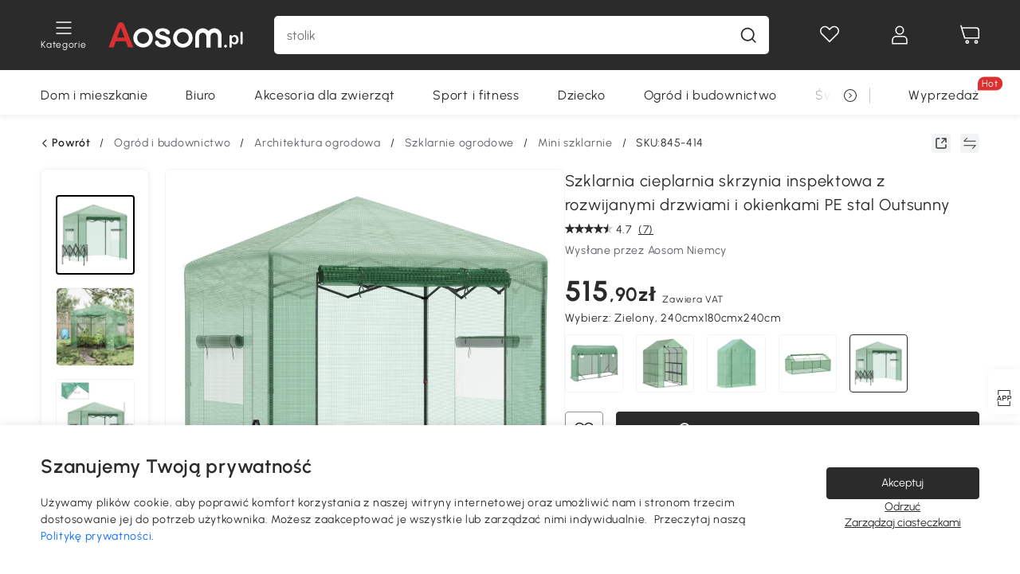

--- FILE ---
content_type: text/html; charset=utf-8
request_url: https://www.aosom.pl/item/szklarnia-cieplarnia-skrzynia-inspektowa-z-rozwijanymi-drzwiami-i-okienkami-pe-stal-outsunny~845-414.html
body_size: 40949
content:

 <!DOCTYPE html>
 <html lang="pl-PL">
   <head>
        <title>Szklarnia cieplarnia skrzynia inspektowa z rozwijanymi drzwiami i okienkami PE stal Outsunny | Aosom.pl</title>
        <meta charset="utf-8">
        <meta http-equiv="X-UA-Compatible" content="IE=edge">
        
        <meta name="keywords" content="">
        
        <meta name="description" content="Nasza szklarnia Outsunny to idealny wybór dla tych, którzy chętnie sadzą rośliny.">
        <meta http-equiv="content-type" content="text/html;charset=utf-8">
        <meta name="viewport"   content="width=device-width, initial-scale=1, maximum-scale=3">
        <!-- Add to home screen for Windows -->
        <meta name="msapplication-TileImage" content="images/icons/icon-144x144.png">
        <meta name="msapplication-TileColor" content="#2F3BA2">
        <!-- Add to home screen for Safari on iOS -->
        <meta name="apple-mobile-web-app-capable" content="yes">
        <meta name="apple-mobile-web-app-status-bar-style" content="black">
        <meta name="apple-mobile-web-app-title" content="Aosom">
        
          
          <meta name="og:title" content="Szklarnia cieplarnia skrzynia inspektowa z rozwijanymi drzwiami i okienkami PE stal Outsunny | Aosom.pl">
          
          <meta name="og:url" content="https://www.aosom.pl/item/szklarnia-cieplarnia-skrzynia-inspektowa-z-rozwijanymi-drzwiami-i-okienkami-pe-stal-outsunny~845-414.html">
          
          <meta name="og:description" content="Nasza szklarnia Outsunny to idealny wybór dla tych, którzy chętnie sadzą rośliny.">
          
          <meta name="og:image" content="https://img.aosomcdn.com/100/product/2022/10/27/HR198a184184d52e7.jpg">
          
        
        
        <link rel="preconnect" href="https://cdn.aosomcdn.com">
        
        <link rel="preconnect" href="https://www.googletagmanager.com">
        <link rel="dns-prefetch" href="https://www.google-analytics.com">
        
        <link rel="dns-prefetch" href="https://shence-data-prod.aosom.com">
        
    
        
            <link rel="preload" as="image" href="https://img.aosomcdn.com/thumbnail/100/n0/product/2022/10/27/HR198a184184d52e7.jpg.webp" />
        
    
    

        
        
        
        
        
        <link rel="preload" href="https://cdn.aosomcdn.com/upload/style/font/Urbanist-VariableFont_wght.ttf" as="font" type="font/ttf" crossorigin>
        <link rel="apple-touch-icon" href="/logo.png" id="link-icon">
        
        <link rel="shortcut icon" href="/favicon.ico" type="image/x-icon" />
        
        
        
        <link rel="canonical" href="https://www.aosom.pl/item/szklarnia-cieplarnia-skrzynia-inspektowa-z-rozwijanymi-drzwiami-i-okienkami-pe-stal-outsunny~845-414.html"/>
        
        
        <script async type="text/javascript" src="https://cdn.aosomcdn.com/upload/js/font_4676322_gocydphh52.js"> </script>
        
        <script>
          function loadCssAsync(s) {
            var link = document.createElement('link');link.rel = 'stylesheet';link.href = s;
            setTimeout(function() {document.head.appendChild(link)}, 30)
          }
          function loadJsAsync(s) {
            var a = document.createElement('script');a.src = s;a.defer = true;
            setTimeout(function() {document.head.appendChild(a)}, 30)
          }
        </script>

        
  
    
      <link href="https://cdn.aosomcdn.com/template2/public/css/pc~runtime-web.6fea7d03.css" rel="stylesheet">
    
  
    
      <link href="https://cdn.aosomcdn.com/template2/public/css/pc~web/detail.18e115bf.css" rel="stylesheet">
    
  
<script type="application/ld+json">{"@context":"http://schema.org","@type":"WebSite","name":"Aosom","url": "https://www.aosom.pl/"}</script>
        
            
            <script type="application/ld+json">{"@context":"http://schema.org","@type":"BreadcrumbList","itemListElement":[{"@type":"ListItem","position":0,"item":{"@id":"https://www.aosom.pl/category/ogrod-budownictwo~5/","name":"Ogród i budownictwo"}},{"@type":"ListItem","position":1,"item":{"@id":"https://www.aosom.pl/category/architektura-ogrodowa~742/","name":"Architektura ogrodowa"}},{"@type":"ListItem","position":2,"item":{"@id":"https://www.aosom.pl/category/szklarnie-ogrodowe~36/","name":"Szklarnie ogrodowe"}},{"@type":"ListItem","position":3,"item":{"@id":"https://www.aosom.pl/category/inspekty~699/","name":"Mini szklarnie"}}]}</script>
            
            <script type="application/ld+json">{
    "@context":"http://schema.org",
    "@type":"Product",
    "name":"Szklarnia cieplarnia skrzynia inspektowa z rozwijanymi drzwiami i okienkami PE stal Outsunny",
    "image": ["https://img.aosomcdn.com/100/product/2022/10/27/HR198a184184d52e7.jpg","https://img.aosomcdn.com/100/product/2022/10/27/VbS90f184184d52e7.jpg","https://img.aosomcdn.com/100/product/2022/10/27/9Rf4d8184184d52e7.jpg","https://img.aosomcdn.com/100/product/2022/10/27/KNda09184184d52e7.jpg","https://img.aosomcdn.com/100/product/2022/10/27/Mgq88c184184d52e7.jpg","https://img.aosomcdn.com/100/product/2022/10/27/nSZb10184184d52e7.jpg","https://img.aosomcdn.com/100/product/2022/10/27/s6k756184184d52e7.jpg","https://img.aosomcdn.com/100/product/2022/10/27/KpEd4d184184d52e7.jpg","https://img.aosomcdn.com/100/product/2022/10/27/R3g3d6184184d52e7.jpg","https://img.aosomcdn.com/100/product/2022/10/27/Z6m6ff184184d52e7.jpg","https://img.aosomcdn.com/100/product/2022/10/27/zHkdaa184184d52e7.jpg","https://img.aosomcdn.com/440/211_cms/2024/11/27/bcU2da1936c147cbe.png"],
    "brand":{
      "@type": "Brand",
      "name": "Outsunny"
    },
    "review": [],
    "sku":"845-414",
    "gtin13": "1211M52U8D000",
    "productid": "gtin13:1211M52U8D000",
    "description":"Nasza szklarnia Outsunny to idealny wybór dla tych, którzy chętnie sadzą rośliny.",
    "aggregateRating":{
        "@type":"AggregateRating",
        "bestRating": "5",
        "reviewCount":7,
        "ratingValue":4.7
    },
    "offers":{
      "@type":"Offer",
      "url": "https://www.aosom.pl/item/szklarnia-cieplarnia-skrzynia-inspektowa-z-rozwijanymi-drzwiami-i-okienkami-pe-stal-outsunny~1211M52U8D000.html",
      "availability":"http://schema.org/OutOfStock",
      "priceCurrency":"EUR",
      "price":515.90,
      "priceValidUntil": "2022-06-19",
      "itemCondition": "https://schema.org/NewCondition",
      "seller": {
        "@type": "Organization",
        "name": "Aosom Polska"
      }
    }
  }</script>
            
        
        
        <script>
        // Define dataLayer and the gtag function.
        function getCookie(name) {
          var cookieArr = document.cookie.split(";");
          for(var i = 0; i < cookieArr.length; i++) {
              var cookiePair = cookieArr[i].split("=");
              if(name == cookiePair[0].trim()) {
                  return decodeURIComponent(cookiePair[1]);
              }
          }
          return null;
        }
        var cookieSetting = {"C0001":"granted","C0002":"denied","C0003":"denied","C0004":"denied"};
        window.dataLayer = window.dataLayer || [];
        function gtag(){dataLayer.push(arguments);}
        if (window.location.search.indexOf('_aosomDebug') == -1) {
          var adPermission = document.cookie.indexOf('C0004:1') > -1 ? 'granted' : (getCookie('a_consent') ? 'denied' : cookieSetting['C0004']);
          gtag('consent', 'default', {
            'ad_storage': adPermission,
            'analytics_storage':  document.cookie.indexOf('C0002:1') > -1 ? 'granted' : (getCookie('a_consent') ? 'denied' : cookieSetting['C0002']),
            'functionality_storage':  document.cookie.indexOf('C0003:1') > -1 ? 'granted' : (getCookie('a_consent') ? 'denied' : cookieSetting['C0003']),
            'personalization_storage': 'granted',
            'security_storage': 'granted',
            'ad_user_data': adPermission,
            'ad_personalization': adPermission
          });
        }
        </script>
        
        
        <meta name='Petal-Search-site-verification' content='f4de5d226f'/>
<style>
#add-to-cart {background:#dc2f2f;color:#fff;border:1px solid #dc2f2f;}
.product-price-box .pay-icon-container {display:none;}
.mask-content{height:100%!important;}
.ro-default-text {display: none;}
.app_download-wrap .app_download-discount{display: none;}
.app-top-banner .a-fonts--20, .app-top-banner .a-fonts--32, .app-top-banner .a-fonts--14 {display: none;}
.app_download-tip-right span {visibility: hidden;}
@media screen and (min-width: 1200px) {
    .aosom-site-pl .press .press-container .lg2-4 {
        flex-basis: 25%;
        flex-grow: 0;
        max-width: 25%
    }
}
.error-tips, .error-tips {white-space: normal!important;}
.codetips .errorTips, .codetips .error-tips {white-space: pre-line!important;}
.code-use-tip,.app_download-discount,.app_download-tip-right>div:nth-child(2),.app_download-tip-right>div:nth-child(3){display:none!important;}
.header-menu-pl { max-width: 1400px;}
.footer-content-wrap .input .sub-error { position: unset !important; }
.footer-content-wrap-h5 .input .sub-error { position: unset !important; }
</style>
<script>
      var appDownloadOn = document.documentElement.classList.contains('app-download-on');
      var appDownloadSession = sessionStorage.getItem('isShowAppDownload') ? sessionStorage.getItem('isShowAppDownload') : 1;
      if ((appDownloadOn && appDownloadSession != 1) || (window.location.pathname.indexOf('shopcart') > -1 || window.location.pathname.indexOf('payment') > -1)) {
        document.documentElement.classList.add('hidden-app-download');
      }
      var isHiddenNotice = document.cookie.indexOf('hideAnnouncement') > -1 ? 1 : 0;
      if (isHiddenNotice) {
        document.documentElement.classList.add('hidden-notice');
      }
</script>
<script>
var botPattern="(googlebot\/|bot|Googlebot-Mobile|Googlebot-Image|Google favicon|Mediapartners-Google|bingbot)";var regex=new RegExp(botPattern,'i');var allowedTracingOrigins=regex.test(navigator.userAgent);(function(h,o,u,n,d){h=h[d]=h[d]||{q:[],onReady:function(c){h.q.push(c)}};d=o.createElement(u);d.async=1;d.src=n;d.setAttribute('crossorigin','anonymous');n=o.getElementsByTagName(u)[0];n.parentNode.insertBefore(d,n);})(window,document,'script','https://cdn.aosomcdn.com/upload/js/dataflux-rum.js','DATAFLUX_RUM');DATAFLUX_RUM.onReady(function(){DATAFLUX_RUM.init({applicationId:'ce621760_844c_11ee_a804_811bc1b79_pl',datakitOrigin:'https://pv.aosom.pl',env:window.location.hostname=='localhost'?'local':'prod',version:'1.0.0',service:'browser',sessionSampleRate:allowedTracingOrigins?10:50,sessionReplaySampleRate:0,trackInteractions:true,traceType:'w3c_traceparent',allowedTracingOrigins:allowedTracingOrigins?[]:['https://www.aosom.pl'],beforeSend:function(event,domainContext){if(event&&event.type==='resource'){if(event.resource&&['xhr','fetch'].indexOf(event.resource.type)>-1){return true}return false}return true}});window.DATAFLUX_RUM&&window.DATAFLUX_RUM.startSessionReplayRecording()});
</script>
        
        <script>
          window.locationSearch = window.location.search;
          window.dg = '0';
          window.slang = 'pl'
          window.baseUrl = 'https://www.aosom.pl'
          window.isWholesale = false
          var mode = "web";
          window.mode = mode;
          window.paylaterSwitch = 1
          window.sandBox = 0
          window.supportVrp = true
          window.vrpConfig = {"status":true,"throughPricePrefix":""}
        </script>
        
          <script>
          function Base64() {
  _keyStr = "ABCDEFGHIJKLMNOPQRSTUVWXYZabcdefghijklmnopqrstuvwxyz0123456789+/=";
  this.encode = function (input) {
    var output = "";
    var chr1, chr2, chr3, enc1, enc2, enc3, enc4;
    var i = 0;
    input = _utf8_encode(input);
    while (i < input.length) {
      chr1 = input.charCodeAt(i++);
      chr2 = input.charCodeAt(i++);
      chr3 = input.charCodeAt(i++);
      enc1 = chr1 >> 2;
      enc2 = ((chr1 & 3) << 4) | (chr2 >> 4);
      enc3 = ((chr2 & 15) << 2) | (chr3 >> 6);
      enc4 = chr3 & 63;
      if (isNaN(chr2)) {
        enc3 = enc4 = 64;
      } else if (isNaN(chr3)) {
        enc4 = 64;
      }
      output = output +
        _keyStr.charAt(enc1) + _keyStr.charAt(enc2) +
        _keyStr.charAt(enc3) + _keyStr.charAt(enc4);
    }
    return output;
  }

  // public method for decoding
  this.decode = function (input) {
    var output = "";
    var chr1, chr2, chr3;
    var enc1, enc2, enc3, enc4;
    var i = 0;
    input = input.replace(/\s/g, '+').replace(/[^A-Za-z0-9\+\/\=]/g, "");
    while (i < input.length) {
      enc1 = _keyStr.indexOf(input.charAt(i++));
      enc2 = _keyStr.indexOf(input.charAt(i++));
      enc3 = _keyStr.indexOf(input.charAt(i++));
      enc4 = _keyStr.indexOf(input.charAt(i++));
      chr1 = (enc1 << 2) | (enc2 >> 4);
      chr2 = ((enc2 & 15) << 4) | (enc3 >> 2);
      chr3 = ((enc3 & 3) << 6) | enc4;
      output = output + String.fromCharCode(chr1);
      if (enc3 != 64) {
        output = output + String.fromCharCode(chr2);
      }
      if (enc4 != 64) {
        output = output + String.fromCharCode(chr3);
      }
    }
    output = _utf8_decode(output);
    return output;
  }

  // private method for UTF-8 encoding
  _utf8_encode = function (string) {
    string = string.replace(/\r\n/g, "\n");
    var utftext = "";
    for (var n = 0; n < string.length; n++) {
      var c = string.charCodeAt(n);
      if (c < 128) {
        utftext += String.fromCharCode(c);
      } else if ((c > 127) && (c < 2048)) {
        utftext += String.fromCharCode((c >> 6) | 192);
        utftext += String.fromCharCode((c & 63) | 128);
      } else {
        utftext += String.fromCharCode((c >> 12) | 224);
        utftext += String.fromCharCode(((c >> 6) & 63) | 128);
        utftext += String.fromCharCode((c & 63) | 128);
      }

    }
    return utftext;
  }

  // private method for UTF-8 decoding
  _utf8_decode = function (utftext) {
    var string = "";
    var i = 0;
    var c = c1 = c2 = 0;
    while (i < utftext.length) {
      c = utftext.charCodeAt(i);
      if (c < 128) {
        string += String.fromCharCode(c);
        i++;
      } else if ((c > 191) && (c < 224)) {
        c2 = utftext.charCodeAt(i + 1);
        string += String.fromCharCode(((c & 31) << 6) | (c2 & 63));
        i += 2;
      } else {
        c2 = utftext.charCodeAt(i + 1);
        c3 = utftext.charCodeAt(i + 2);
        string += String.fromCharCode(((c & 15) << 12) | ((c2 & 63) << 6) | (c3 & 63));
        i += 3;
      }
    }
    return string;
  }
}

window.base64 = new Base64()

var eventName = 'click'

if (window.mode === 'web') {
  eventName = 'pointerdown'
} else if (window.mode === 'wap') {
  eventName = 'touchstart'
}

document.addEventListener(
  eventName,
  function (e) {
    var e = e || window.event,
      target = e.target || e.srcElement
    while (target.nodeName.toLowerCase() !== 'a') {
      target = target.parentNode
      if (target === document) {
        target = null
        break
      }
    }
    if (target && !target.getAttribute('data-hashref') && !target.getAttribute('linkurl')) {
      target.setAttribute('data-hashref', 1)
      tracking(target, e)
    }
  },
  true
)

function tracking(target, e) {
  var href = target.getAttribute('href')
  if (!href || href == '#' || href == 'javascript:void') {
    return
  }
  var path = formatRelativePath(href)
  var url = rmvLang(path)
  var link = href
  // �ж��Ƿ���ת����ҳ,������ҳ����
  if (!/^(\/)?item\//gi.test(url)) {
    var datacn = target.getAttribute('data-ga-cn') || ''
    var datacs = target.getAttribute('data-ga-cs') || ''
    if (datacs && window.TEA) {
      link = updateQueryStringParameter(link, 'pocv', TEA.encrypt({ cs: datacs, cn: datacn }))
    }
    target.setAttribute('href', link)
    return
  }
  
  var query = ''
  var obj = {}

  if (window.trackData) {
    for (var key in window.trackData) {
      if (window.trackData[key]) {
        obj[key] = window.trackData[key]
      }
    }
  }

  var block = target.getAttribute('block')
  var blockid = target.getAttribute('blockid')
  var eid = target.getAttribute('eid')
  var pagetype = target.getAttribute('pagetype')
  var pageid = target.getAttribute('pageid')
  if (block) {
    obj['block'] = block
  }
  if (blockid) {
    obj['blockid'] = blockid
  }
  if (eid) {
    obj['eid'] = eid
  }
  if (pagetype) {
    obj['pagetype'] = pagetype
  }
  if (pageid) {
    obj['pageid'] = pageid
  }
  var haveObj = false
  for (var val in obj) {
    haveObj = true
  }

  if (haveObj) {
    link = updateQueryStringParameter(link, 'recv', genRecv(obj))
  }

  if (window._unbxdRequestId) {
    link = updateQueryStringParameter(link, '_unbxdRequestId', window._unbxdRequestId)
  }

  var pocv = getQueryStringFromStr(window.location.search, 'pocv')
  var currPath = window.location.pathname
  if (window.TEA) {
    if (pocv) {
      if (currPath.indexOf('/activity/') > -1 || window._categoryPage) {
        pocv = JSON.parse(TEA.decrypt(pocv))
        pocv = Object.assign(pocv, {
          pn: document.title.substring(0, (document.title.lastIndexOf('|') > -1 ? document.title.lastIndexOf('|') : document.title.length)).trim(),
          pi: currPath
        })
        pocv = TEA.encrypt(pocv)
      }
      link = updateQueryStringParameter(link, 'pocv', pocv)
    } else {
      if (currPath.indexOf('/activity/') > -1) {
        pocv = {
          pn: document.title.substring(0, (document.title.lastIndexOf('|') > -1 ? document.title.lastIndexOf('|') : document.title.length)).trim(),
          pi: currPath
        }
        pocv = TEA.encrypt(pocv)
        link = updateQueryStringParameter(link, 'pocv', pocv)
      } else {
        var datacn = target.getAttribute('data-ga-cn') || ''
        var datacs = target.getAttribute('data-ga-cs') || ''
        if (datacs) {
          link = updateQueryStringParameter(link, 'pocv', TEA.encrypt({ cs: datacs, cn: datacn }))
        }
      }

    }
  }
  // if item in activity page, then dynamic add the "data-sensors-url-param-material_page_type" field
  // because it is generate by backend, not fixed
  var isIgnoreClick = target.getAttribute('data-sensors-click-ignore')
  if (!isIgnoreClick) {
    if (window.location.pathname.indexOf('/activity/') > -1) {
      target.setAttribute('data-sensors-url-param-material_page_type', getMaterialPageType(window.location.pathname))
    }
    var attributes = {}
    for (var i = 0; i <= target.attributes.length; i++) {
      if (target.attributes[i]) {
        var value = target.attributes[i].value
        var name = target.attributes[i].name
        if (value && value != 'null' && value != '[]' && (name.indexOf('data-sensors-url-param') > -1)) {
          var toValue = value == 'false' || value == 'true' ? (value == 'true') : value
          if (typeof toValue == 'string' && !isNaN(Number(toValue))) {
            toValue = Number(toValue)
          }
          attributes[name.substring(name.lastIndexOf('-') + 1)] = toValue
        }
      }
    }
    if (Object.keys(attributes).length && window.TEA) {
      link = updateQueryStringParameter(link, 'sensors_params', TEA.encrypt(attributes))
    }
  }
  target.setAttribute('href', link)
}

function updateQueryStringParameter(uri, key, value) {
  var re = new RegExp("([?&])" + key + "=.*?(&|#|$)", "i");
  if (value === undefined) {
    if (uri.match(re)) {
      return uri.replace(re, '$1$2').replace(/[?&]$/, '').replaceAll(/([?&])&+/g, '$1').replace(/[?&]#/, '#');
    } else {
      return uri;
    }
  } else {
    if (uri.match(re)) {
      return uri.replace(re, '$1' + key + "=" + value + '$2');
    } else {
      var hash = '';
      if (uri.indexOf('#') !== -1) {
        hash = uri.replace(/.*#/, '#');
        uri = uri.replace(/#.*/, '');
      }
      var separator = uri.indexOf('?') !== -1 ? "&" : "?";
      return uri + separator + key + "=" + value + hash;
    }
  }
}

function getMaterialPageType(url) {
  if (url.indexOf('/aosom-blog') > -1) {
    return 'blog'
  }
  if (url.indexOf('/activity/') > -1) {
    return 'activity_page'
  }
  if (/(\w+\-c\d+|\/category\/([a-zA-Z]+(-|_)?)*~[0-9]+)/.test(url)) {
    return 'category_page'
  }
  return 'other_page'
}


function getQueryStringFromStr(url, name) {
  if (window.URLSearchParams) {
    const urlParams = new URLSearchParams(url.substring(url.indexOf('?')));
    return urlParams.get(name);
  }
  let reg = new RegExp("(^|&)" + name + "=([^&]*)(&|$)", "i");
  let r = url.substr(1).match(reg);
  try {
    if (r != null) {
      return decodeURIComponent(r[2]);
    };
  } catch (error) {
    if (r != null) {
      return unescape(r[2]);
    };
  }
  return null;
}

function genRecv(obj) {
  return encodeURI(window.base64.encode(JSON.stringify(obj)))
}

function formatRelativePath(url) {
  url = url.replace(/^(https:\/\/|http:\/\/)/gi, '')
  url = url.replace(/(www.|popdev.|prod.|test.)?aosom.[\w.]+/gi, '')
  if (!/^\//gi.test(url)) {
    url = '/' + url
  }
  return url
}

function rmvLang(url) {
  return '/' + url.replace(/^(\/)?(en|fr|nl|de|es|it|pl|pt|zh|zh-cn|zh-tw|ro|ga|ja|ru|ga|)(\/)/gi, '')
}
          </script>
        
        <script>
          
          window.trackData = {"pagetype":"itm","pageid":"1211M52U8D000"}
          
          window.ggReCaptcha = '6Lf449UfAAAAAPlNNqgp6dSeCJtExpSm1HzjsTQR'
          window.scoreReCaptcha = '6LcpZdIaAAAAAA9uwHwAzvIyKgiu70auDY6MaDSk'
          window.checkReCaptcha = '6Ld3HzkpAAAAAO-S3f-prjXQmBannCJE8GOKUvka'
        </script>
    </head>

   

    <body class="aosom-site-pl web-site   "><div id="aosom-menu-header" class="common-header">
  <div class="aosom-header bg-black-500">
    <div class="header-wrap flex items-center justify-between">
      <div class="header-left flex flex-row items-center mr-3">
        <div class="logo-wrap flex flex-row items-center ">
          
            <div class="menu-desc-wrap ga-event"
                data-ga-event="aosom_top_menu_icon_click"
                data-ga-key="click_item"
                data-ga-val="Category Menu">
              <i class="anticon anticon-icon-menu cates mb-1 !color-white">
    <svg fill="currentColor"
         aria-hidden="true"
         focusable="false"
         class="anticon-size-20"
         >
      <use xlink:href="#icon-menu"></use>
    </svg>
  </i>
              <span class="menu-desc color-white">Kategorie</span>
            </div>
          
          
            
              <a class="logo logo-pl"
                 aria-label="COMMON.LOGO"
                 href="/">
                <img src="https://cdn.aosomcdn.com/template2/public/common_images/logo-aosompl-white.svg" />
              </a>
            
          
        </div>
      </div>
      
        

<div class="a-search">
  <div class="a-search--wrap ">
    <form onsubmit="return false;" autocomplete="off">
      <input type="text"
             class="a-search--input search-input"
             autocomplete="nope"
             maxlength="200"
             data-duration-expose="3000" />
      <i class="a-search--clear-icon iconfont icon-shutdown a-fonts--16"
         style="display: none"></i>
      <button class="a-search--btn"
              type="button"
              aria-label="Szukaj">
        <i class="anticon anticon-icon-search a-search--icon !color-black-500">
    <svg fill="currentColor"
         aria-hidden="true"
         focusable="false"
         class="anticon-size-20"
         >
      <use xlink:href="#icon-search"></use>
    </svg>
  </i>
      </button>
    </form>
  </div>
  <div class="a-search--history">
    <div class="a-search-inner">
      <div class="flex flex-wrap">
        <div class="left-content">
          <div class="search-wrap recent">
            <div class="history-search-header">
              <div class="pop-title line-clamp-2 flex-1">
                Ostatnio wyszukiwane
              </div>
              <div class="history-del-all color-gray-400 flex-row-reverse" tabindex="0">
                <i class="anticon anticon-icon-trash history-del-all-icon">
    <svg fill="currentColor"
         aria-hidden="true"
         focusable="false"
         class="anticon-size-16"
         >
      <use xlink:href="#icon-trash"></use>
    </svg>
  </i>
                <span class="history-del-all-text text-right">wyczyść wszystko</span>
              </div>
            </div>
            <div class="content">
              <ul>
              </ul>
            </div>
          </div>
          <div class="search-wrap top-history">
            <div class="pop-title">
              Najczęstrze wyszukiwania
            </div>
            <div class="content">
              <ul class="">
              </ul>
            </div>
          </div>
        </div>
        <div class="right-content flex-1 px-5 pt-5">
          <div class="search-wrap">
            <div class="pop-title">
              Polecam
            </div>
            <div class="content">
              <ul id="search-rec" class="flex flex-wrap search-rec mx--1.5 gap-y-3">
              </ul>
            </div>
          </div>
        </div>
      </div>
    </div>
  </div>
  <div class="a-search--hot">
    <div class="a-search-inner">
      <div class="flex flex-wrap">
        <div class="left-content">
          <div class="search-wrap term sub-content term-trends">
            <div class="history-search-header">
              <div class="pop-title">
                Sugestie
              </div>
            </div>
            <div class="content">
              <ul>
              </ul>
            </div>
          </div>
          <div class="search-wrap trends sub-content term-trends">
            <div class="history-search-header">
              <div class="pop-title">
                Trendujące
              </div>
            </div>
            <div class="content">
              <ul>
              </ul>
            </div>
          </div>
          <div class="search-wrap categories sub-content">
            <div class="history-search-header">
              <div class="pop-title">
                Kategoria
              </div>
            </div>
            <div class="content">
              <ul>
              </ul>
            </div>
          </div>
        </div>
        <div class="right-content flex-1 px-5 pt-5">
          <div class="search-wrap products sub-content">
            <div class="pop-title">
              Produkty
            </div>
            <div class="content">
              <ul class="flex flex-wrap search-rec mx--1.5 gap-y-3">
              </ul>
            </div>
          </div>
        </div>
      </div>
    </div>
  </div>
</div>

      
      <div class="opers">
        
        <div class="head-wish oper-item">
          <a href="javascript:void(0);" class="oper-db js-head-wish" data-href="/customer/account/wishlist" aria-label="Lista życzeń">
            <i class="anticon anticon-icon-love !color-white">
    <svg fill="currentColor"
         aria-hidden="true"
         focusable="false"
         class="anticon-size-24"
         >
      <use xlink:href="#icon-love"></use>
    </svg>
  </i>
            <div class="head_badge wishlistNum">
              
  
  
    <span class="ant-badge ">
      
              
      
        <sup data-show="true" class="ant-scroll-number ant-badge-count ant-badge-not-a-wrapper" title="0">
          <span class="ant-scroll-number-only">
            <p class="ant-scroll-number-only-unit current"></p>
          </span>
        </sup>
      
    </span>
  

            </div>
          </a>
        </div>
        <div class="account oper-item">
          <a class="item account-enter"
             aria-label="Moje konto"
             href="javascript:void(0);"
             data-href="/customer/account"
             data-ga-val="headbar_account">
            <i class="anticon anticon-icon-user !color-white">
    <svg fill="currentColor"
         aria-hidden="true"
         focusable="false"
         class="anticon-size-24"
         >
      <use xlink:href="#icon-user"></use>
    </svg>
  </i>
          </a>
          <div class="account-pop-wrap">
            <div class="account-pop bg-white rd-1">
              <a class="header my-account cursor-pointer ga-event"
                 href="javascript:void(0);"
                 data-ga-event="aosom_top_header_account_click"
                 data-ga-key="click_item"
                 data-ga-val="headbar_account_my_account"
                 data-href="/customer/account">
                Moje konto
              </a>
              
              <a class="header my-orders cursor-pointer ga-event"
                 href="javascript:void(0);"
                 data-ga-event="aosom_top_header_account_click"
                 data-ga-key="click_item"
                 data-ga-val="headbar_account_order"
                 data-href="/customer/account/orders">
                Moje zamówienia
              </a>
              
              
              
                <a class="header my-codes cursor-pointer ga-event coupons"
                   href="javascript:void(0);"
                   data-ga-event="aosom_top_header_account_click"
                   data-ga-key="click_item"
                   data-ga-val="headbar_account_coupons"
                   data-href="/customer/account/code">
                  Moje kupony
                </a>
              
              <a class="header address-book cursor-pointer ga-event"
                 href="javascript:void(0);"
                 data-ga-event="aosom_top_header_account_click"
                 data-ga-key="click_item"
                 data-ga-val="headbar_account_address"
                 data-href="/customer/account/address/list">
                Książka adresowa
              </a>
              
                
                
                  
                  
                  
                
              
              <div class="account-oper login">
                ZAPISZ SIĘ
              </div>
            </div>
          </div>
        </div>
        <div class="cart oper-item">
          <a href="/shopcart" class="oper-db" aria-label="Koszyk">
            <i class="anticon anticon-icon-shopcart !color-white">
    <svg fill="currentColor"
         aria-hidden="true"
         focusable="false"
         class="anticon-size-24"
         >
      <use xlink:href="#icon-shopcart"></use>
    </svg>
  </i>
            <div class="head_badge cartNum">
              
  
  
    <span class="ant-badge ">
      
              
      
        <sup data-show="true" class="ant-scroll-number ant-badge-count ant-badge-not-a-wrapper" title="0">
          <span class="ant-scroll-number-only">
            <p class="ant-scroll-number-only-unit current"></p>
          </span>
        </sup>
      
    </span>
  

            </div>
          </a>
        </div>
      </div>
    </div>
  </div>
  <div class="header-menu ">
    <div class="menu-background">
    </div>
    <div class="menu-content">
        
        <div class="menu-wrap main-menu show">
            <div class="user">
                <div class="icon">A</div>
                <div class="info"><span class="nickname login">Witamy w Aosom Polska</span></div>
            </div>
            <div class="back-menu" data-index="1">
                <i class="anticon anticon-icon-arrow-left ">
    <svg fill="currentColor"
         aria-hidden="true"
         focusable="false"
         class="anticon-size-14"
         >
      <use xlink:href="#icon-arrow-left"></use>
    </svg>
  </i>
                <span>Powrót do menu głównego</span>
            </div>
            <div class="menu-items">
                <ul class="menu-ul first">
                        <li class="menu-li hs-c" cateId='354'>
                            <a class="item menu-item menu-item-first ga-event sensors-link sensors-param-link"
                                data-ga-event="aosom_sidebar_nav_click_level1"
                                href='/category/dom-mieszkanie~7/'
                                data-link="/category/dom-mieszkanie~7/"
                                data-ga-key="click_item" data-ga-val="Dom i mieszkanie" data-sensors-url-param-module_from="hamburger_bar"
                                data-sensors-url-param-category_name="Dom i mieszkanie">
                                <div class="menu-icon-box"><img class="menu-icon-img lazy" data-src='https://img.aosomcdn.com/100/product/2025/07/28/fCTbfe1984f72efa8.png' /></div>
                                <span>Dom i mieszkanie</span>
                            </a>
                        </li>
                        <li class="menu-li hs-c" cateId='407'>
                            <a class="item menu-item menu-item-first ga-event sensors-link sensors-param-link"
                                data-ga-event="aosom_sidebar_nav_click_level1"
                                href='/category/biuro~161/'
                                data-link="/category/biuro~161/"
                                data-ga-key="click_item" data-ga-val="Biuro" data-sensors-url-param-module_from="hamburger_bar"
                                data-sensors-url-param-category_name="Biuro">
                                <div class="menu-icon-box"><img class="menu-icon-img lazy" data-src='https://img.aosomcdn.com/100/product/2025/07/28/gD17881984f73760d.png' /></div>
                                <span>Biuro</span>
                            </a>
                        </li>
                        <li class="menu-li hs-c" cateId='215'>
                            <a class="item menu-item menu-item-first ga-event sensors-link sensors-param-link"
                                data-ga-event="aosom_sidebar_nav_click_level1"
                                href='/category/akcesoria-dla-zwierzat~3/'
                                data-link="/category/akcesoria-dla-zwierzat~3/"
                                data-ga-key="click_item" data-ga-val="Akcesoria dla zwierząt" data-sensors-url-param-module_from="hamburger_bar"
                                data-sensors-url-param-category_name="Akcesoria dla zwierząt">
                                <div class="menu-icon-box"><img class="menu-icon-img lazy" data-src='https://img.aosomcdn.com/100/product/2025/07/28/BE53a31984f73b5f9.png' /></div>
                                <span>Akcesoria dla zwierząt</span>
                            </a>
                        </li>
                        <li class="menu-li hs-c" cateId='323'>
                            <a class="item menu-item menu-item-first ga-event sensors-link sensors-param-link"
                                data-ga-event="aosom_sidebar_nav_click_level1"
                                href='/category/sport-fitness~31/'
                                data-link="/category/sport-fitness~31/"
                                data-ga-key="click_item" data-ga-val="Sport i fitness" data-sensors-url-param-module_from="hamburger_bar"
                                data-sensors-url-param-category_name="Sport i fitness">
                                <div class="menu-icon-box"><img class="menu-icon-img lazy" data-src='https://img.aosomcdn.com/100/product/2025/07/28/0aJ7041984f743160.png' /></div>
                                <span>Sport i fitness</span>
                            </a>
                        </li>
                        <li class="menu-li hs-c" cateId='241'>
                            <a class="item menu-item menu-item-first ga-event sensors-link sensors-param-link"
                                data-ga-event="aosom_sidebar_nav_click_level1"
                                href='/category/dzieci-niemowlaki~4/'
                                data-link="/category/dzieci-niemowlaki~4/"
                                data-ga-key="click_item" data-ga-val="Dziecko" data-sensors-url-param-module_from="hamburger_bar"
                                data-sensors-url-param-category_name="Dziecko">
                                <div class="menu-icon-box"><img class="menu-icon-img lazy" data-src='https://img.aosomcdn.com/100/product/2025/07/28/PeU6bf1984f74a313.png' /></div>
                                <span>Dziecko</span>
                            </a>
                        </li>
                        <li class="menu-li hs-c" cateId='272'>
                            <a class="item menu-item menu-item-first ga-event sensors-link sensors-param-link"
                                data-ga-event="aosom_sidebar_nav_click_level1"
                                href='/category/ogrod-budownictwo~5/'
                                data-link="/category/ogrod-budownictwo~5/"
                                data-ga-key="click_item" data-ga-val="Ogród i budownictwo" data-sensors-url-param-module_from="hamburger_bar"
                                data-sensors-url-param-category_name="Ogród i budownictwo">
                                <div class="menu-icon-box"><img class="menu-icon-img lazy" data-src='https://img.aosomcdn.com/100/product/2025/07/28/c5R3d21984f7290f4.png' /></div>
                                <span>Ogród i budownictwo</span>
                            </a>
                        </li>
                        <li class="menu-li hs-c" cateId='631'>
                            <a class="item menu-item menu-item-first ga-event sensors-link sensors-param-link"
                                data-ga-event="aosom_sidebar_nav_click_level1"
                                href='/swiateczne-ozdoby-c631.html'
                                data-link="/swiateczne-ozdoby-c631.html"
                                data-ga-key="click_item" data-ga-val="Świąteczne ozdoby" data-sensors-url-param-module_from="hamburger_bar"
                                data-sensors-url-param-category_name="Świąteczne ozdoby">
                                <div class="menu-icon-box"><img class="menu-icon-img lazy" data-src='https://img.aosomcdn.com/100/product/2025/08/15/hta987198ab8ece0a.png' /></div>
                                <span>Świąteczne ozdoby</span>
                            </a>
                        </li></ul>
            </div>
        </div>
    </div>

</div>

  <div id="aosom-header-navigation">
  <div id="aosom-header-container"
    class="a-container header-menu-container header-mutiline header-menu-pl">
    <div id="aosom-menu" class="header-menu-area body-2">
      
      <div class="head-menu-l" id="head-menu">
        
        
          <ul class="layout head-menu-ul" id="head-menu-content">
            

            

            

            
            <li id="menu_354" data-id="354" class="top-li"
              data-child-length="10">
              <a href="/category/dom-mieszkanie~7/"
                class="pr cate-menu black--text ga-event sensors-link sensors-param-link"
                data-ga-event="aosom_horizontal_nav_click_level1" data-ga-key="click_item" data-ga-val="Dom i mieszkanie"
                data-sensors-url-param-module_from="category_bar" data-sensors-url-param-category_name="Dom i mieszkanie">Dom i mieszkanie</a>
            </li>
            
            <li id="menu_407" data-id="407" class="top-li"
              data-child-length="4">
              <a href="/category/biuro~161/"
                class="pr cate-menu black--text ga-event sensors-link sensors-param-link"
                data-ga-event="aosom_horizontal_nav_click_level1" data-ga-key="click_item" data-ga-val="Biuro"
                data-sensors-url-param-module_from="category_bar" data-sensors-url-param-category_name="Biuro">Biuro</a>
            </li>
            
            <li id="menu_215" data-id="215" class="top-li"
              data-child-length="6">
              <a href="/category/akcesoria-dla-zwierzat~3/"
                class="pr cate-menu black--text ga-event sensors-link sensors-param-link"
                data-ga-event="aosom_horizontal_nav_click_level1" data-ga-key="click_item" data-ga-val="Akcesoria dla zwierząt"
                data-sensors-url-param-module_from="category_bar" data-sensors-url-param-category_name="Akcesoria dla zwierząt">Akcesoria dla zwierząt</a>
            </li>
            
            <li id="menu_323" data-id="323" class="top-li"
              data-child-length="5">
              <a href="/category/sport-fitness~31/"
                class="pr cate-menu black--text ga-event sensors-link sensors-param-link"
                data-ga-event="aosom_horizontal_nav_click_level1" data-ga-key="click_item" data-ga-val="Sport i fitness"
                data-sensors-url-param-module_from="category_bar" data-sensors-url-param-category_name="Sport i fitness">Sport i fitness</a>
            </li>
            
            <li id="menu_241" data-id="241" class="top-li"
              data-child-length="5">
              <a href="/category/dzieci-niemowlaki~4/"
                class="pr cate-menu black--text ga-event sensors-link sensors-param-link"
                data-ga-event="aosom_horizontal_nav_click_level1" data-ga-key="click_item" data-ga-val="Dziecko"
                data-sensors-url-param-module_from="category_bar" data-sensors-url-param-category_name="Dziecko">Dziecko</a>
            </li>
            
            <li id="menu_272" data-id="272" class="top-li"
              data-child-length="7">
              <a href="/category/ogrod-budownictwo~5/"
                class="pr cate-menu black--text ga-event sensors-link sensors-param-link"
                data-ga-event="aosom_horizontal_nav_click_level1" data-ga-key="click_item" data-ga-val="Ogród i budownictwo"
                data-sensors-url-param-module_from="category_bar" data-sensors-url-param-category_name="Ogród i budownictwo">Ogród i budownictwo</a>
            </li>
            
            <li id="menu_631" data-id="631" class="top-li"
              data-child-length="2">
              <a href="/swiateczne-ozdoby-c631.html"
                class="pr cate-menu black--text ga-event sensors-link sensors-param-link"
                data-ga-event="aosom_horizontal_nav_click_level1" data-ga-key="click_item" data-ga-val="Świąteczne ozdoby"
                data-sensors-url-param-module_from="category_bar" data-sensors-url-param-category_name="Świąteczne ozdoby">Świąteczne ozdoby</a>
            </li>
            
            

            
            <li class="menu-li-last"><span></span></li>
          </ul>
        
      </div>
      <div class="head-menu-r">
        
          <div class="head-menu-r-line">
            <div class="menu-handle"><i class="anticon anticon-icon-turn color-black-500">
    <svg fill="currentColor"
         aria-hidden="true"
         focusable="false"
         class="anticon-size-16"
         >
      <use xlink:href="#icon-turn"></use>
    </svg>
  </i></div>
          </div>
        
        
        
        
          <div class="inspiration ml-48 inspiration-box" tabindex="0">
            <a class="inspiration-logo text-16 color-black-500"></a>
            <div class="inspiration-wrap header-popup">
              <div class="header-popup-in">
                <div class="inspiration-photos mb-6"></div>
                <div class="inspiration-ideas">
                  
  <div class="inspiration-ideas-in"  >
  <div class="title-swiper flex flex-row justify-between items-center ">
    <div class="flex items-center fw-600 text-28 title-swiper-tit">
      
        <div class="first-letter"></div>
      </div>
      <div class="flex justify-end items-center swip-arrow">
          
          <div class="ml-5 switch-arrow ">
            
  <span class="card-turn flex items-center ">
    <span class="swiper-button-prev flex items-center justify-center"></span>
    
    <div class="swiper-pagination">
    </div>
    <span class="swiper-button-next flex items-center justify-center"></span>
  </span>

          </div></div>
    </div>
  
    <div class="swiper-container">
      <div class="swiper-wrapper">
        
                  
      </div>
    </div>
  </div>

                </div>
              </div>
            </div>
          </div>
        
        
        
          <div class="sale sale-pl ml-48">
            <a class="sale-logo text-16 color-black-500">
              Wyprzedaż
              <sup class="sale-tag color-white text-12">
                <div class="bg-red-400">
                  Hot
                </div>
              </sup>
            </a>
            <div class="sale-wrap header-popup">
              
  <div class="sale-wrap-in header-popup-in"  >
  <div class="title-swiper flex flex-row justify-between items-center ">
    <div class="flex items-center fw-600 text-28 title-swiper-tit">
      
        <div class="first-letter"></div>
      </div>
      <div class="flex justify-end items-center swip-arrow">
          
          <div class="ml-5 switch-arrow ">
            
  <span class="card-turn flex items-center ">
    <span class="swiper-button-prev flex items-center justify-center"></span>
    
    <div class="swiper-pagination">
    </div>
    <span class="swiper-button-next flex items-center justify-center"></span>
  </span>

          </div></div>
    </div>
  
    <div class="swiper-container">
      <div class="swiper-wrapper">
        
              
      </div>
    </div>
  </div>

            </div>
          </div>
        
      </div>
    </div>
  </div>
</div>
</div>


<div id="menu-layer">
</div>

<div id="mini-cart-drawer" class="flex flex-column" style="display: none;">
  <div class="text-20 fw-600 text-center py-7.5 mini-cart-title">
    Koszyk (<span class="js-mini-qty">0</span>)
  </div>
  <div class="mini-cart-items flex-1 custom-scrollbar">
  </div>
  <div class="mini-cart-total text-center p-4">
    <div class="text-16 color-gray-500 mb-1">
      
      
        Suma
      
    </div>
    <div class="js-mini-amount text-24 fw-700 mb-3">
      0.00
    </div>
    
  
  
  
  
    <button   class="ant-btn waves-effect ant-btn-block js-mini-checkout mb-3 !px-3 !flex !items-center !justify-center"  >
      <i class="anticon anticon-icon-lock !color-white mr-1">
    <svg fill="currentColor"
         aria-hidden="true"
         focusable="false"
         class=""
         >
      <use xlink:href="#icon-lock"></use>
    </svg>
  </i>
      <span class="!ml-0" style="white-space: normal;">Do kasy</span>
    </button>
  

    
      
    
  </div>
</div>

<script>
  var topBanner_store = {
    topBannerData: [{"img":"https://img.aosomcdn.com/440/211_cms/2024/09/14/VeG31a191ef8dfb71.jpg","url":"","imgAlt":""},{"img":"https://img.aosomcdn.com/440/211_cms/2025/07/24/Dic31a1983a5eb156.jpg","url":"/activity/wyprzedaz-na-koniec-lata","word":"","imgAlt":""}]
	}
</script>

    <div class="main-layout">
      
  <div data-id="310" id="category-source"></div>
  
  
      
  
  <div class="pb-16 a-container bg-white">
    
    
    
    <script>
        window.detailCartAdd = "1"
        window.FAQTips = "<div class=\"title-first text-24 fw-600 mb-6\" style=\"white-space:normal\">\n\tPorady i wytyczne dotyczące pytań i odpowiedzi\n</div>\n<div class=\"title-second fw-600 mb-2\" style=\"white-space:normal\">\n\tPrzed zamieszczeniem pytania lub komentarza należy wziąć pod uwagę następujące kwestie:\n</div>\n<p class=\"paragraph mb-6\" style=\"white-space:normal;line-height:1.5\">\n\t1. Upewnij się, że Twoje pytanie jest jasne i zrozumiałe.<br />\n2. Dołącz wszystkie istotne informacje, w tym numer modelu, kod produktu (SKU) i kolor.<br />\n3. Nie używaj wulgaryzmów lub obscenicznego języka. Takie zachowanie nie będzie tolerowane.<br />\n4. Pomijaj wszelkie dane osobowe i identyfikujące dotyczące Ciebie i innych osób.<br />\n5. Treści spamowe i reklamowe nie zostaną zaakceptowane.\n</p>\n<div class=\"title-second fw-600 mb-2\" style=\"white-space:normal\">\n\tZastrzegamy sobie również prawo do odrzucenia pytań, jeśli uznajemy, że naruszają one inne, niewymienione powyżej zasady.\n</div>"
    </script>
    <div id="data" packagesize="{&quot;unit&quot;: &quot;cm&quot;, &quot;width&quot;: &quot;25&quot;, &quot;height&quot;: &quot;23&quot;, &quot;length&quot;: &quot;119&quot;, &quot;boxUnit&quot;: &quot;CM&quot;, &quot;boxWidth&quot;: &quot;25.0000&quot;, &quot;boxHeight&quot;: &quot;23.0000&quot;, &quot;boxLength&quot;: &quot;119.0000&quot;, &quot;boxWeight&quot;: &quot;14&quot;, &quot;itemWidth&quot;: &quot;180&quot;, &quot;netWeight&quot;: &quot;13.0&quot;, &quot;itemHeight&quot;: &quot;240&quot;, &quot;itemLength&quot;: &quot;240&quot;, &quot;weightUnit&quot;: &quot;KG&quot;, &quot;grossWeight&quot;: &quot;14.0&quot;}" freightTemplateId="954984812114935808" pageSize="" sellerid="1" sin="1211M52U8D000" sellersku="845-414" throughPriceShow="false" traceid="fe02dc9167884e3bba8e46f88ae1a5c0"></div>
    <div class="detail-container bg-white">
      <div class="detail-content">
        <div class="items-center justify-between pt-6 content-crumbs flex">
	<div class="items-center content-crumbs-left flex">
			<span class="mr-3">
					<a href="javascript:history.go(-1)" class="items-center justify-center flex fw-600">
						<i class="anticon anticon-icon-arrow-left mr-1">
    <svg fill="currentColor"
         aria-hidden="true"
         focusable="false"
         class="anticon-size-10"
         >
      <use xlink:href="#icon-arrow-left"></use>
    </svg>
  </i>
						Powrót
					</a>
			</span>
			
				<span>/</span>
				<span class="mx-3 cursor-pointer">
					<a class="crumbsId ga-event sensors-link sensors-param-link color-gray-500" data-ga-event="aosom_item_breadcrumbs_click" href="/category/ogrod-budownictwo~5/" data-sensors-url-param-module_from="bread_crumbs" data-sensors-url-param-category_name="Ogród i budownictwo" >Ogród i budownictwo</a>
				</span>
			
				<span>/</span>
				<span class="mx-3 cursor-pointer">
					<a class="crumbsId ga-event sensors-link sensors-param-link color-gray-500" data-ga-event="aosom_item_breadcrumbs_click" href="/category/architektura-ogrodowa~742/" data-sensors-url-param-module_from="bread_crumbs" data-sensors-url-param-category_name="Architektura ogrodowa" >Architektura ogrodowa</a>
				</span>
			
				<span>/</span>
				<span class="mx-3 cursor-pointer">
					<a class="crumbsId ga-event sensors-link sensors-param-link color-gray-500" data-ga-event="aosom_item_breadcrumbs_click" href="/category/szklarnie-ogrodowe~36/" data-sensors-url-param-module_from="bread_crumbs" data-sensors-url-param-category_name="Szklarnie ogrodowe" >Szklarnie ogrodowe</a>
				</span>
			
				<span>/</span>
				<span class="mx-3 cursor-pointer">
					<a class="crumbsId ga-event sensors-link sensors-param-link color-gray-500" data-ga-event="aosom_item_breadcrumbs_click" href="/category/inspekty~699/" data-sensors-url-param-module_from="bread_crumbs" data-sensors-url-param-category_name="Mini szklarnie" >Mini szklarnie</a>
				</span>
			
			<span>/</span>
			<span class="ml-3">SKU:845-414</span>
	</div>
	
	<div class="items-center dtl-rt-opt flex">
		
		<div id="share" class="ml-5" data-share="Udostępnij">
			<div class="bg-gray-100 share-txt rd-1">
				<i class="anticon anticon-icon-share ">
    <svg fill="currentColor"
         aria-hidden="true"
         focusable="false"
         class=""
         >
      <use xlink:href="#icon-share"></use>
    </svg>
  </i>
			</div>

			<div class="share-lists"></div>
		</div>
		
		
		
			<div class="items-center justify-center ml-3 bg-gray-100 cmp-opt flex rd-1" data-attr="">
				<i class="anticon anticon-icon-compare ">
    <svg fill="currentColor"
         aria-hidden="true"
         focusable="false"
         class=""
         >
      <use xlink:href="#icon-compare"></use>
    </svg>
  </i>
			</div>
		
	</div>
	
</div>

        
        <div class="content-product a-layout wrap" id="js-product-content">
          <div class="product-box">
            <div class="left-box flex-1">
              <div class="product-left js-product-left mb-12 "  data-no-tiling-flag >
                
                
                
<div class="product-img-box">
  <div class="inner">
    <div class="product-left-thumbnail">
      <div class="swiper-container"
        id="js-scroll-thumbs"
        data-length="12">
        <div class="swiper-wrapper" id="js-swiper-wrapper">
          
            
              
                
              
              <div class="swiper-slide">
                <img class="cloudzoom-gallery lazy cloudzoom-gallery-active"
                  data-index="1"
                  src="https://cdn.aosomcdn.com/template2/public"
                  data-src="https://img.aosomcdn.com/thumbnail/100/n4/product/2022/10/27/HR198a184184d52e7.jpg.webp"
                  imgIndex="1"
                  id="thumbnail-item-img1"
                  data-cloudzoom="useZoom:'.cloudzoom',image:'https://img.aosomcdn.com/thumbnail/100/n0/product/2022/10/27/HR198a184184d52e7.jpg.webp',zoomImage:'https://img.aosomcdn.com/100/product/2022/10/27/HR198a184184d52e7.jpg.webp'"
                  data-video=""
                  data-video-show=""
                  alt="Szklarnia cieplarnia skrzynia inspektowa z rozwijanymi drzwiami i okienkami PE stal Outsunny(m-1)" />
                
              </div>
            
              
                
              
              <div class="swiper-slide">
                <img class="cloudzoom-gallery lazy cloudzoom-gallery-active"
                  data-index="2"
                  src="https://cdn.aosomcdn.com/template2/public"
                  data-src="https://img.aosomcdn.com/thumbnail/100/n4/product/2022/10/27/VbS90f184184d52e7.jpg.webp"
                  imgIndex="2"
                  id="thumbnail-item-img2"
                  data-cloudzoom="useZoom:'.cloudzoom',image:'https://img.aosomcdn.com/thumbnail/100/n0/product/2022/10/27/VbS90f184184d52e7.jpg.webp',zoomImage:'https://img.aosomcdn.com/100/product/2022/10/27/VbS90f184184d52e7.jpg.webp'"
                  data-video=""
                  data-video-show=""
                  alt="Szklarnia cieplarnia skrzynia inspektowa z rozwijanymi drzwiami i okienkami PE stal Outsunny(m-2)" />
                
              </div>
            
              
                
              
              <div class="swiper-slide">
                <img class="cloudzoom-gallery lazy cloudzoom-gallery-active"
                  data-index="3"
                  src="https://cdn.aosomcdn.com/template2/public"
                  data-src="https://img.aosomcdn.com/thumbnail/100/n4/product/2022/10/27/9Rf4d8184184d52e7.jpg.webp"
                  imgIndex="3"
                  id="thumbnail-item-img3"
                  data-cloudzoom="useZoom:'.cloudzoom',image:'https://img.aosomcdn.com/thumbnail/100/n0/product/2022/10/27/9Rf4d8184184d52e7.jpg.webp',zoomImage:'https://img.aosomcdn.com/100/product/2022/10/27/9Rf4d8184184d52e7.jpg.webp'"
                  data-video=""
                  data-video-show=""
                  alt="Szklarnia cieplarnia skrzynia inspektowa z rozwijanymi drzwiami i okienkami PE stal Outsunny(m-3)" />
                
              </div>
            
              
                
              
              <div class="swiper-slide">
                <img class="cloudzoom-gallery lazy cloudzoom-gallery-active"
                  data-index="4"
                  src="https://cdn.aosomcdn.com/template2/public"
                  data-src="https://img.aosomcdn.com/thumbnail/100/n4/product/2022/10/27/KNda09184184d52e7.jpg.webp"
                  imgIndex="4"
                  id="thumbnail-item-img4"
                  data-cloudzoom="useZoom:'.cloudzoom',image:'https://img.aosomcdn.com/thumbnail/100/n0/product/2022/10/27/KNda09184184d52e7.jpg.webp',zoomImage:'https://img.aosomcdn.com/100/product/2022/10/27/KNda09184184d52e7.jpg.webp'"
                  data-video=""
                  data-video-show=""
                  alt="Szklarnia cieplarnia skrzynia inspektowa z rozwijanymi drzwiami i okienkami PE stal Outsunny(m-4)" />
                
              </div>
            
              
                
              
              <div class="swiper-slide">
                <img class="cloudzoom-gallery lazy cloudzoom-gallery-active"
                  data-index="5"
                  src="https://cdn.aosomcdn.com/template2/public"
                  data-src="https://img.aosomcdn.com/thumbnail/100/n4/product/2022/10/27/Mgq88c184184d52e7.jpg.webp"
                  imgIndex="5"
                  id="thumbnail-item-img5"
                  data-cloudzoom="useZoom:'.cloudzoom',image:'https://img.aosomcdn.com/thumbnail/100/n0/product/2022/10/27/Mgq88c184184d52e7.jpg.webp',zoomImage:'https://img.aosomcdn.com/100/product/2022/10/27/Mgq88c184184d52e7.jpg.webp'"
                  data-video=""
                  data-video-show=""
                  alt="Szklarnia cieplarnia skrzynia inspektowa z rozwijanymi drzwiami i okienkami PE stal Outsunny(m-5)" />
                
              </div>
            
              
                
              
              <div class="swiper-slide">
                <img class="cloudzoom-gallery lazy cloudzoom-gallery-active"
                  data-index="6"
                  src="https://cdn.aosomcdn.com/template2/public"
                  data-src="https://img.aosomcdn.com/thumbnail/100/n4/product/2022/10/27/nSZb10184184d52e7.jpg.webp"
                  imgIndex="6"
                  id="thumbnail-item-img6"
                  data-cloudzoom="useZoom:'.cloudzoom',image:'https://img.aosomcdn.com/thumbnail/100/n0/product/2022/10/27/nSZb10184184d52e7.jpg.webp',zoomImage:'https://img.aosomcdn.com/100/product/2022/10/27/nSZb10184184d52e7.jpg.webp'"
                  data-video=""
                  data-video-show=""
                  alt="Szklarnia cieplarnia skrzynia inspektowa z rozwijanymi drzwiami i okienkami PE stal Outsunny(m-6)" />
                
              </div>
            
              
                
              
              <div class="swiper-slide">
                <img class="cloudzoom-gallery lazy cloudzoom-gallery-active"
                  data-index="7"
                  src="https://cdn.aosomcdn.com/template2/public"
                  data-src="https://img.aosomcdn.com/thumbnail/100/n4/product/2022/10/27/s6k756184184d52e7.jpg.webp"
                  imgIndex="7"
                  id="thumbnail-item-img7"
                  data-cloudzoom="useZoom:'.cloudzoom',image:'https://img.aosomcdn.com/thumbnail/100/n0/product/2022/10/27/s6k756184184d52e7.jpg.webp',zoomImage:'https://img.aosomcdn.com/100/product/2022/10/27/s6k756184184d52e7.jpg.webp'"
                  data-video=""
                  data-video-show=""
                  alt="Szklarnia cieplarnia skrzynia inspektowa z rozwijanymi drzwiami i okienkami PE stal Outsunny(m-7)" />
                
              </div>
            
              
                
              
              <div class="swiper-slide">
                <img class="cloudzoom-gallery lazy cloudzoom-gallery-active"
                  data-index="8"
                  src="https://cdn.aosomcdn.com/template2/public"
                  data-src="https://img.aosomcdn.com/thumbnail/100/n4/product/2022/10/27/KpEd4d184184d52e7.jpg.webp"
                  imgIndex="8"
                  id="thumbnail-item-img8"
                  data-cloudzoom="useZoom:'.cloudzoom',image:'https://img.aosomcdn.com/thumbnail/100/n0/product/2022/10/27/KpEd4d184184d52e7.jpg.webp',zoomImage:'https://img.aosomcdn.com/100/product/2022/10/27/KpEd4d184184d52e7.jpg.webp'"
                  data-video=""
                  data-video-show=""
                  alt="Szklarnia cieplarnia skrzynia inspektowa z rozwijanymi drzwiami i okienkami PE stal Outsunny(m-8)" />
                
              </div>
            
              
                
              
              <div class="swiper-slide">
                <img class="cloudzoom-gallery lazy cloudzoom-gallery-active"
                  data-index="9"
                  src="https://cdn.aosomcdn.com/template2/public"
                  data-src="https://img.aosomcdn.com/thumbnail/100/n4/product/2022/10/27/R3g3d6184184d52e7.jpg.webp"
                  imgIndex="9"
                  id="thumbnail-item-img9"
                  data-cloudzoom="useZoom:'.cloudzoom',image:'https://img.aosomcdn.com/thumbnail/100/n0/product/2022/10/27/R3g3d6184184d52e7.jpg.webp',zoomImage:'https://img.aosomcdn.com/100/product/2022/10/27/R3g3d6184184d52e7.jpg.webp'"
                  data-video=""
                  data-video-show=""
                  alt="Szklarnia cieplarnia skrzynia inspektowa z rozwijanymi drzwiami i okienkami PE stal Outsunny(m-9)" />
                
              </div>
            
              
                
              
              <div class="swiper-slide">
                <img class="cloudzoom-gallery lazy cloudzoom-gallery-active"
                  data-index="10"
                  src="https://cdn.aosomcdn.com/template2/public"
                  data-src="https://img.aosomcdn.com/thumbnail/100/n4/product/2022/10/27/Z6m6ff184184d52e7.jpg.webp"
                  imgIndex="10"
                  id="thumbnail-item-img10"
                  data-cloudzoom="useZoom:'.cloudzoom',image:'https://img.aosomcdn.com/thumbnail/100/n0/product/2022/10/27/Z6m6ff184184d52e7.jpg.webp',zoomImage:'https://img.aosomcdn.com/100/product/2022/10/27/Z6m6ff184184d52e7.jpg.webp'"
                  data-video=""
                  data-video-show=""
                  alt="Szklarnia cieplarnia skrzynia inspektowa z rozwijanymi drzwiami i okienkami PE stal Outsunny(m-10)" />
                
              </div>
            
              
                
              
              <div class="swiper-slide">
                <img class="cloudzoom-gallery lazy cloudzoom-gallery-active"
                  data-index="11"
                  src="https://cdn.aosomcdn.com/template2/public"
                  data-src="https://img.aosomcdn.com/thumbnail/100/n4/product/2022/10/27/zHkdaa184184d52e7.jpg.webp"
                  imgIndex="11"
                  id="thumbnail-item-img11"
                  data-cloudzoom="useZoom:'.cloudzoom',image:'https://img.aosomcdn.com/thumbnail/100/n0/product/2022/10/27/zHkdaa184184d52e7.jpg.webp',zoomImage:'https://img.aosomcdn.com/100/product/2022/10/27/zHkdaa184184d52e7.jpg.webp'"
                  data-video=""
                  data-video-show=""
                  alt="Szklarnia cieplarnia skrzynia inspektowa z rozwijanymi drzwiami i okienkami PE stal Outsunny(m-11)" />
                
              </div>
            
              
                
              
              <div class="swiper-slide">
                <img class="cloudzoom-gallery lazy cloudzoom-gallery-active no-thumb"
                  data-index="12"
                  src="https://cdn.aosomcdn.com/template2/public"
                  data-src="https://img.aosomcdn.com/440/211_cms/2024/11/27/bcU2da1936c147cbe.png.webp"
                  imgIndex="12"
                  id="thumbnail-item-img12"
                  data-cloudzoom="useZoom:'.cloudzoom',image:'https://img.aosomcdn.com/440/211_cms/2024/11/27/bcU2da1936c147cbe.png.webp',zoomImage:'https://img.aosomcdn.com/440/211_cms/2024/11/27/bcU2da1936c147cbe.png.webp'"
                  data-video=""
                  data-video-show=""
                  alt="Szklarnia cieplarnia skrzynia inspektowa z rozwijanymi drzwiami i okienkami PE stal Outsunny(m-12)" />
                
              </div>
            
          
        </div>
      </div>
      <div class="js-thumb-prev1 disabled">
        
        
  
  
  
  
    <button   class="ant-btn waves-effect ant-btn-circle ant-btn-sm !bg-gray-100" aria-label="
          Poprzedni
        " >
          <i class="anticon anticon-icon-up ">
    <svg fill="currentColor"
         aria-hidden="true"
         focusable="false"
         class=""
         >
      <use xlink:href="#icon-up"></use>
    </svg>
  </i>
        </button>
  

      </div>
      <div class="js-thumb-next1">
        
        
  
  
  
  
    <button   class="ant-btn waves-effect ant-btn-circle ant-btn-sm !bg-gray-100" aria-label="
          Następny
        " >
          <i class="anticon anticon-icon-down ">
    <svg fill="currentColor"
         aria-hidden="true"
         focusable="false"
         class=""
         >
      <use xlink:href="#icon-down"></use>
    </svg>
  </i>
        </button>
  

      </div>
    </div>
    <div class="product-left-img">
      <div
        id="js-scroll-nothumbs"
        class="swiper-container "
        data-length="12"
      >
        <div class="swiper-wrapper">
          
            <div class="swiper-slide ">
              
              <picture class="picture">
                <img class="cloudzoom lazy rd-2"
                  style="width:100%"
                  data-originImage="https://img.aosomcdn.com/100/product/2022/10/27/HR198a184184d52e7.jpg"
                  src="https://cdn.aosomcdn.com/template2/public"
                  data-src="https://img.aosomcdn.com/thumbnail/100/n0/product/2022/10/27/HR198a184184d52e7.jpg.webp"
                  alt="Szklarnia cieplarnia skrzynia inspektowa z rozwijanymi drzwiami i okienkami PE stal Outsunny" />
              </picture>
              <div class="svg-load rd-2">
                <svg class="rd-2"
                  style="width: 100%;
                            height: 100%"
                  role="img"
                  width="1"
                  height="1"
                  aria-labelledby="loading-aria"
                  viewBox="0 0 1 1"
                  preserveAspectRatio="none">
                  <title id="loading-aria">Loading...</title>
                  <rect x="0" y="0" width="100%" height="100%" clip-path="url(#clip-path)" style="fill: url('#fill');"></rect>
                  <defs>
                  <clipPath id="clip-path">
                  <rect x="0" y="0" rx="0" ry="0" width="1" height="1" />
                  </clipPath>
                  <linearGradient id="fill" x2="100%" y2="100%" x1="0%" y1="0%">
                  <stop offset="0.599964" stop-color="#f3f3f3" stop-opacity="1">
                  <animate attributeName="offset" values="-2; -2; 1" keyTimes="0; 0.25; 1" dur="0.75s" repeatCount="indefinite"></animate>
                  </stop>
                  <stop offset="1.59996" stop-color="#ecebeb" stop-opacity="1">
                  <animate attributeName="offset" values="-1; -1; 2" keyTimes="0; 0.25; 1" dur="0.75s" repeatCount="indefinite"></animate>
                  </stop>
                  <stop offset="2.59996" stop-color="#f3f3f3" stop-opacity="1">
                  <animate attributeName="offset" values="0; 0; 3" keyTimes="0; 0.25; 1" dur="0.75s" repeatCount="indefinite"></animate>
                  </stop>
                  </linearGradient>
                  </defs>
                </svg>
              </div>
              
              
            </div>
          
            <div class="swiper-slide ">
              
              <picture class="picture">
                <img class="cloudzoom lazy rd-2"
                  style="width:100%"
                  data-originImage="https://img.aosomcdn.com/100/product/2022/10/27/VbS90f184184d52e7.jpg"
                  src="https://cdn.aosomcdn.com/template2/public"
                  data-src="https://img.aosomcdn.com/thumbnail/100/n0/product/2022/10/27/VbS90f184184d52e7.jpg.webp"
                  alt="Szklarnia cieplarnia skrzynia inspektowa z rozwijanymi drzwiami i okienkami PE stal Outsunny" />
              </picture>
              <div class="svg-load rd-2">
                <svg class="rd-2"
                  style="width: 100%;
                            height: 100%"
                  role="img"
                  width="1"
                  height="1"
                  aria-labelledby="loading-aria"
                  viewBox="0 0 1 1"
                  preserveAspectRatio="none">
                  <title id="loading-aria">Loading...</title>
                  <rect x="0" y="0" width="100%" height="100%" clip-path="url(#clip-path)" style="fill: url('#fill');"></rect>
                  <defs>
                  <clipPath id="clip-path">
                  <rect x="0" y="0" rx="0" ry="0" width="1" height="1" />
                  </clipPath>
                  <linearGradient id="fill" x2="100%" y2="100%" x1="0%" y1="0%">
                  <stop offset="0.599964" stop-color="#f3f3f3" stop-opacity="1">
                  <animate attributeName="offset" values="-2; -2; 1" keyTimes="0; 0.25; 1" dur="0.75s" repeatCount="indefinite"></animate>
                  </stop>
                  <stop offset="1.59996" stop-color="#ecebeb" stop-opacity="1">
                  <animate attributeName="offset" values="-1; -1; 2" keyTimes="0; 0.25; 1" dur="0.75s" repeatCount="indefinite"></animate>
                  </stop>
                  <stop offset="2.59996" stop-color="#f3f3f3" stop-opacity="1">
                  <animate attributeName="offset" values="0; 0; 3" keyTimes="0; 0.25; 1" dur="0.75s" repeatCount="indefinite"></animate>
                  </stop>
                  </linearGradient>
                  </defs>
                </svg>
              </div>
              
              
            </div>
          
            <div class="swiper-slide ">
              
              <picture class="picture">
                <img class="cloudzoom lazy rd-2"
                  style="width:100%"
                  data-originImage="https://img.aosomcdn.com/100/product/2022/10/27/9Rf4d8184184d52e7.jpg"
                  src="https://cdn.aosomcdn.com/template2/public"
                  data-src="https://img.aosomcdn.com/thumbnail/100/n0/product/2022/10/27/9Rf4d8184184d52e7.jpg.webp"
                  alt="Szklarnia cieplarnia skrzynia inspektowa z rozwijanymi drzwiami i okienkami PE stal Outsunny" />
              </picture>
              <div class="svg-load rd-2">
                <svg class="rd-2"
                  style="width: 100%;
                            height: 100%"
                  role="img"
                  width="1"
                  height="1"
                  aria-labelledby="loading-aria"
                  viewBox="0 0 1 1"
                  preserveAspectRatio="none">
                  <title id="loading-aria">Loading...</title>
                  <rect x="0" y="0" width="100%" height="100%" clip-path="url(#clip-path)" style="fill: url('#fill');"></rect>
                  <defs>
                  <clipPath id="clip-path">
                  <rect x="0" y="0" rx="0" ry="0" width="1" height="1" />
                  </clipPath>
                  <linearGradient id="fill" x2="100%" y2="100%" x1="0%" y1="0%">
                  <stop offset="0.599964" stop-color="#f3f3f3" stop-opacity="1">
                  <animate attributeName="offset" values="-2; -2; 1" keyTimes="0; 0.25; 1" dur="0.75s" repeatCount="indefinite"></animate>
                  </stop>
                  <stop offset="1.59996" stop-color="#ecebeb" stop-opacity="1">
                  <animate attributeName="offset" values="-1; -1; 2" keyTimes="0; 0.25; 1" dur="0.75s" repeatCount="indefinite"></animate>
                  </stop>
                  <stop offset="2.59996" stop-color="#f3f3f3" stop-opacity="1">
                  <animate attributeName="offset" values="0; 0; 3" keyTimes="0; 0.25; 1" dur="0.75s" repeatCount="indefinite"></animate>
                  </stop>
                  </linearGradient>
                  </defs>
                </svg>
              </div>
              
              
            </div>
          
            <div class="swiper-slide ">
              
              <picture class="picture">
                <img class="cloudzoom lazy rd-2"
                  style="width:100%"
                  data-originImage="https://img.aosomcdn.com/100/product/2022/10/27/KNda09184184d52e7.jpg"
                  src="https://cdn.aosomcdn.com/template2/public"
                  data-src="https://img.aosomcdn.com/thumbnail/100/n0/product/2022/10/27/KNda09184184d52e7.jpg.webp"
                  alt="Szklarnia cieplarnia skrzynia inspektowa z rozwijanymi drzwiami i okienkami PE stal Outsunny" />
              </picture>
              <div class="svg-load rd-2">
                <svg class="rd-2"
                  style="width: 100%;
                            height: 100%"
                  role="img"
                  width="1"
                  height="1"
                  aria-labelledby="loading-aria"
                  viewBox="0 0 1 1"
                  preserveAspectRatio="none">
                  <title id="loading-aria">Loading...</title>
                  <rect x="0" y="0" width="100%" height="100%" clip-path="url(#clip-path)" style="fill: url('#fill');"></rect>
                  <defs>
                  <clipPath id="clip-path">
                  <rect x="0" y="0" rx="0" ry="0" width="1" height="1" />
                  </clipPath>
                  <linearGradient id="fill" x2="100%" y2="100%" x1="0%" y1="0%">
                  <stop offset="0.599964" stop-color="#f3f3f3" stop-opacity="1">
                  <animate attributeName="offset" values="-2; -2; 1" keyTimes="0; 0.25; 1" dur="0.75s" repeatCount="indefinite"></animate>
                  </stop>
                  <stop offset="1.59996" stop-color="#ecebeb" stop-opacity="1">
                  <animate attributeName="offset" values="-1; -1; 2" keyTimes="0; 0.25; 1" dur="0.75s" repeatCount="indefinite"></animate>
                  </stop>
                  <stop offset="2.59996" stop-color="#f3f3f3" stop-opacity="1">
                  <animate attributeName="offset" values="0; 0; 3" keyTimes="0; 0.25; 1" dur="0.75s" repeatCount="indefinite"></animate>
                  </stop>
                  </linearGradient>
                  </defs>
                </svg>
              </div>
              
              
            </div>
          
            <div class="swiper-slide ">
              
              <picture class="picture">
                <img class="cloudzoom lazy rd-2"
                  style="width:100%"
                  data-originImage="https://img.aosomcdn.com/100/product/2022/10/27/Mgq88c184184d52e7.jpg"
                  src="https://cdn.aosomcdn.com/template2/public"
                  data-src="https://img.aosomcdn.com/thumbnail/100/n0/product/2022/10/27/Mgq88c184184d52e7.jpg.webp"
                  alt="Szklarnia cieplarnia skrzynia inspektowa z rozwijanymi drzwiami i okienkami PE stal Outsunny" />
              </picture>
              <div class="svg-load rd-2">
                <svg class="rd-2"
                  style="width: 100%;
                            height: 100%"
                  role="img"
                  width="1"
                  height="1"
                  aria-labelledby="loading-aria"
                  viewBox="0 0 1 1"
                  preserveAspectRatio="none">
                  <title id="loading-aria">Loading...</title>
                  <rect x="0" y="0" width="100%" height="100%" clip-path="url(#clip-path)" style="fill: url('#fill');"></rect>
                  <defs>
                  <clipPath id="clip-path">
                  <rect x="0" y="0" rx="0" ry="0" width="1" height="1" />
                  </clipPath>
                  <linearGradient id="fill" x2="100%" y2="100%" x1="0%" y1="0%">
                  <stop offset="0.599964" stop-color="#f3f3f3" stop-opacity="1">
                  <animate attributeName="offset" values="-2; -2; 1" keyTimes="0; 0.25; 1" dur="0.75s" repeatCount="indefinite"></animate>
                  </stop>
                  <stop offset="1.59996" stop-color="#ecebeb" stop-opacity="1">
                  <animate attributeName="offset" values="-1; -1; 2" keyTimes="0; 0.25; 1" dur="0.75s" repeatCount="indefinite"></animate>
                  </stop>
                  <stop offset="2.59996" stop-color="#f3f3f3" stop-opacity="1">
                  <animate attributeName="offset" values="0; 0; 3" keyTimes="0; 0.25; 1" dur="0.75s" repeatCount="indefinite"></animate>
                  </stop>
                  </linearGradient>
                  </defs>
                </svg>
              </div>
              
              
            </div>
          
            <div class="swiper-slide ">
              
              <picture class="picture">
                <img class="cloudzoom lazy rd-2"
                  style="width:100%"
                  data-originImage="https://img.aosomcdn.com/100/product/2022/10/27/nSZb10184184d52e7.jpg"
                  src="https://cdn.aosomcdn.com/template2/public"
                  data-src="https://img.aosomcdn.com/thumbnail/100/n0/product/2022/10/27/nSZb10184184d52e7.jpg.webp"
                  alt="Szklarnia cieplarnia skrzynia inspektowa z rozwijanymi drzwiami i okienkami PE stal Outsunny" />
              </picture>
              <div class="svg-load rd-2">
                <svg class="rd-2"
                  style="width: 100%;
                            height: 100%"
                  role="img"
                  width="1"
                  height="1"
                  aria-labelledby="loading-aria"
                  viewBox="0 0 1 1"
                  preserveAspectRatio="none">
                  <title id="loading-aria">Loading...</title>
                  <rect x="0" y="0" width="100%" height="100%" clip-path="url(#clip-path)" style="fill: url('#fill');"></rect>
                  <defs>
                  <clipPath id="clip-path">
                  <rect x="0" y="0" rx="0" ry="0" width="1" height="1" />
                  </clipPath>
                  <linearGradient id="fill" x2="100%" y2="100%" x1="0%" y1="0%">
                  <stop offset="0.599964" stop-color="#f3f3f3" stop-opacity="1">
                  <animate attributeName="offset" values="-2; -2; 1" keyTimes="0; 0.25; 1" dur="0.75s" repeatCount="indefinite"></animate>
                  </stop>
                  <stop offset="1.59996" stop-color="#ecebeb" stop-opacity="1">
                  <animate attributeName="offset" values="-1; -1; 2" keyTimes="0; 0.25; 1" dur="0.75s" repeatCount="indefinite"></animate>
                  </stop>
                  <stop offset="2.59996" stop-color="#f3f3f3" stop-opacity="1">
                  <animate attributeName="offset" values="0; 0; 3" keyTimes="0; 0.25; 1" dur="0.75s" repeatCount="indefinite"></animate>
                  </stop>
                  </linearGradient>
                  </defs>
                </svg>
              </div>
              
              
            </div>
          
            <div class="swiper-slide ">
              
              <picture class="picture">
                <img class="cloudzoom lazy rd-2"
                  style="width:100%"
                  data-originImage="https://img.aosomcdn.com/100/product/2022/10/27/s6k756184184d52e7.jpg"
                  src="https://cdn.aosomcdn.com/template2/public"
                  data-src="https://img.aosomcdn.com/thumbnail/100/n0/product/2022/10/27/s6k756184184d52e7.jpg.webp"
                  alt="Szklarnia cieplarnia skrzynia inspektowa z rozwijanymi drzwiami i okienkami PE stal Outsunny" />
              </picture>
              <div class="svg-load rd-2">
                <svg class="rd-2"
                  style="width: 100%;
                            height: 100%"
                  role="img"
                  width="1"
                  height="1"
                  aria-labelledby="loading-aria"
                  viewBox="0 0 1 1"
                  preserveAspectRatio="none">
                  <title id="loading-aria">Loading...</title>
                  <rect x="0" y="0" width="100%" height="100%" clip-path="url(#clip-path)" style="fill: url('#fill');"></rect>
                  <defs>
                  <clipPath id="clip-path">
                  <rect x="0" y="0" rx="0" ry="0" width="1" height="1" />
                  </clipPath>
                  <linearGradient id="fill" x2="100%" y2="100%" x1="0%" y1="0%">
                  <stop offset="0.599964" stop-color="#f3f3f3" stop-opacity="1">
                  <animate attributeName="offset" values="-2; -2; 1" keyTimes="0; 0.25; 1" dur="0.75s" repeatCount="indefinite"></animate>
                  </stop>
                  <stop offset="1.59996" stop-color="#ecebeb" stop-opacity="1">
                  <animate attributeName="offset" values="-1; -1; 2" keyTimes="0; 0.25; 1" dur="0.75s" repeatCount="indefinite"></animate>
                  </stop>
                  <stop offset="2.59996" stop-color="#f3f3f3" stop-opacity="1">
                  <animate attributeName="offset" values="0; 0; 3" keyTimes="0; 0.25; 1" dur="0.75s" repeatCount="indefinite"></animate>
                  </stop>
                  </linearGradient>
                  </defs>
                </svg>
              </div>
              
              
            </div>
          
            <div class="swiper-slide ">
              
              <picture class="picture">
                <img class="cloudzoom lazy rd-2"
                  style="width:100%"
                  data-originImage="https://img.aosomcdn.com/100/product/2022/10/27/KpEd4d184184d52e7.jpg"
                  src="https://cdn.aosomcdn.com/template2/public"
                  data-src="https://img.aosomcdn.com/thumbnail/100/n0/product/2022/10/27/KpEd4d184184d52e7.jpg.webp"
                  alt="Szklarnia cieplarnia skrzynia inspektowa z rozwijanymi drzwiami i okienkami PE stal Outsunny" />
              </picture>
              <div class="svg-load rd-2">
                <svg class="rd-2"
                  style="width: 100%;
                            height: 100%"
                  role="img"
                  width="1"
                  height="1"
                  aria-labelledby="loading-aria"
                  viewBox="0 0 1 1"
                  preserveAspectRatio="none">
                  <title id="loading-aria">Loading...</title>
                  <rect x="0" y="0" width="100%" height="100%" clip-path="url(#clip-path)" style="fill: url('#fill');"></rect>
                  <defs>
                  <clipPath id="clip-path">
                  <rect x="0" y="0" rx="0" ry="0" width="1" height="1" />
                  </clipPath>
                  <linearGradient id="fill" x2="100%" y2="100%" x1="0%" y1="0%">
                  <stop offset="0.599964" stop-color="#f3f3f3" stop-opacity="1">
                  <animate attributeName="offset" values="-2; -2; 1" keyTimes="0; 0.25; 1" dur="0.75s" repeatCount="indefinite"></animate>
                  </stop>
                  <stop offset="1.59996" stop-color="#ecebeb" stop-opacity="1">
                  <animate attributeName="offset" values="-1; -1; 2" keyTimes="0; 0.25; 1" dur="0.75s" repeatCount="indefinite"></animate>
                  </stop>
                  <stop offset="2.59996" stop-color="#f3f3f3" stop-opacity="1">
                  <animate attributeName="offset" values="0; 0; 3" keyTimes="0; 0.25; 1" dur="0.75s" repeatCount="indefinite"></animate>
                  </stop>
                  </linearGradient>
                  </defs>
                </svg>
              </div>
              
              
            </div>
          
            <div class="swiper-slide ">
              
              <picture class="picture">
                <img class="cloudzoom lazy rd-2"
                  style="width:100%"
                  data-originImage="https://img.aosomcdn.com/100/product/2022/10/27/R3g3d6184184d52e7.jpg"
                  src="https://cdn.aosomcdn.com/template2/public"
                  data-src="https://img.aosomcdn.com/thumbnail/100/n0/product/2022/10/27/R3g3d6184184d52e7.jpg.webp"
                  alt="Szklarnia cieplarnia skrzynia inspektowa z rozwijanymi drzwiami i okienkami PE stal Outsunny" />
              </picture>
              <div class="svg-load rd-2">
                <svg class="rd-2"
                  style="width: 100%;
                            height: 100%"
                  role="img"
                  width="1"
                  height="1"
                  aria-labelledby="loading-aria"
                  viewBox="0 0 1 1"
                  preserveAspectRatio="none">
                  <title id="loading-aria">Loading...</title>
                  <rect x="0" y="0" width="100%" height="100%" clip-path="url(#clip-path)" style="fill: url('#fill');"></rect>
                  <defs>
                  <clipPath id="clip-path">
                  <rect x="0" y="0" rx="0" ry="0" width="1" height="1" />
                  </clipPath>
                  <linearGradient id="fill" x2="100%" y2="100%" x1="0%" y1="0%">
                  <stop offset="0.599964" stop-color="#f3f3f3" stop-opacity="1">
                  <animate attributeName="offset" values="-2; -2; 1" keyTimes="0; 0.25; 1" dur="0.75s" repeatCount="indefinite"></animate>
                  </stop>
                  <stop offset="1.59996" stop-color="#ecebeb" stop-opacity="1">
                  <animate attributeName="offset" values="-1; -1; 2" keyTimes="0; 0.25; 1" dur="0.75s" repeatCount="indefinite"></animate>
                  </stop>
                  <stop offset="2.59996" stop-color="#f3f3f3" stop-opacity="1">
                  <animate attributeName="offset" values="0; 0; 3" keyTimes="0; 0.25; 1" dur="0.75s" repeatCount="indefinite"></animate>
                  </stop>
                  </linearGradient>
                  </defs>
                </svg>
              </div>
              
              
            </div>
          
            <div class="swiper-slide ">
              
              <picture class="picture">
                <img class="cloudzoom lazy rd-2"
                  style="width:100%"
                  data-originImage="https://img.aosomcdn.com/100/product/2022/10/27/Z6m6ff184184d52e7.jpg"
                  src="https://cdn.aosomcdn.com/template2/public"
                  data-src="https://img.aosomcdn.com/thumbnail/100/n0/product/2022/10/27/Z6m6ff184184d52e7.jpg.webp"
                  alt="Szklarnia cieplarnia skrzynia inspektowa z rozwijanymi drzwiami i okienkami PE stal Outsunny" />
              </picture>
              <div class="svg-load rd-2">
                <svg class="rd-2"
                  style="width: 100%;
                            height: 100%"
                  role="img"
                  width="1"
                  height="1"
                  aria-labelledby="loading-aria"
                  viewBox="0 0 1 1"
                  preserveAspectRatio="none">
                  <title id="loading-aria">Loading...</title>
                  <rect x="0" y="0" width="100%" height="100%" clip-path="url(#clip-path)" style="fill: url('#fill');"></rect>
                  <defs>
                  <clipPath id="clip-path">
                  <rect x="0" y="0" rx="0" ry="0" width="1" height="1" />
                  </clipPath>
                  <linearGradient id="fill" x2="100%" y2="100%" x1="0%" y1="0%">
                  <stop offset="0.599964" stop-color="#f3f3f3" stop-opacity="1">
                  <animate attributeName="offset" values="-2; -2; 1" keyTimes="0; 0.25; 1" dur="0.75s" repeatCount="indefinite"></animate>
                  </stop>
                  <stop offset="1.59996" stop-color="#ecebeb" stop-opacity="1">
                  <animate attributeName="offset" values="-1; -1; 2" keyTimes="0; 0.25; 1" dur="0.75s" repeatCount="indefinite"></animate>
                  </stop>
                  <stop offset="2.59996" stop-color="#f3f3f3" stop-opacity="1">
                  <animate attributeName="offset" values="0; 0; 3" keyTimes="0; 0.25; 1" dur="0.75s" repeatCount="indefinite"></animate>
                  </stop>
                  </linearGradient>
                  </defs>
                </svg>
              </div>
              
              
            </div>
          
            <div class="swiper-slide ">
              
              <picture class="picture">
                <img class="cloudzoom lazy rd-2"
                  style="width:100%"
                  data-originImage="https://img.aosomcdn.com/100/product/2022/10/27/zHkdaa184184d52e7.jpg"
                  src="https://cdn.aosomcdn.com/template2/public"
                  data-src="https://img.aosomcdn.com/thumbnail/100/n0/product/2022/10/27/zHkdaa184184d52e7.jpg.webp"
                  alt="Szklarnia cieplarnia skrzynia inspektowa z rozwijanymi drzwiami i okienkami PE stal Outsunny" />
              </picture>
              <div class="svg-load rd-2">
                <svg class="rd-2"
                  style="width: 100%;
                            height: 100%"
                  role="img"
                  width="1"
                  height="1"
                  aria-labelledby="loading-aria"
                  viewBox="0 0 1 1"
                  preserveAspectRatio="none">
                  <title id="loading-aria">Loading...</title>
                  <rect x="0" y="0" width="100%" height="100%" clip-path="url(#clip-path)" style="fill: url('#fill');"></rect>
                  <defs>
                  <clipPath id="clip-path">
                  <rect x="0" y="0" rx="0" ry="0" width="1" height="1" />
                  </clipPath>
                  <linearGradient id="fill" x2="100%" y2="100%" x1="0%" y1="0%">
                  <stop offset="0.599964" stop-color="#f3f3f3" stop-opacity="1">
                  <animate attributeName="offset" values="-2; -2; 1" keyTimes="0; 0.25; 1" dur="0.75s" repeatCount="indefinite"></animate>
                  </stop>
                  <stop offset="1.59996" stop-color="#ecebeb" stop-opacity="1">
                  <animate attributeName="offset" values="-1; -1; 2" keyTimes="0; 0.25; 1" dur="0.75s" repeatCount="indefinite"></animate>
                  </stop>
                  <stop offset="2.59996" stop-color="#f3f3f3" stop-opacity="1">
                  <animate attributeName="offset" values="0; 0; 3" keyTimes="0; 0.25; 1" dur="0.75s" repeatCount="indefinite"></animate>
                  </stop>
                  </linearGradient>
                  </defs>
                </svg>
              </div>
              
              
            </div>
          
            <div class="swiper-slide ">
              
              <picture class="picture">
                <img class="cloudzoom lazy rd-2"
                  style="width:100%"
                  data-originImage="https://img.aosomcdn.com/440/211_cms/2024/11/27/bcU2da1936c147cbe.png"
                  src="https://cdn.aosomcdn.com/template2/public"
                  data-src="https://img.aosomcdn.com/440/211_cms/2024/11/27/bcU2da1936c147cbe.png.webp"
                  alt="Szklarnia cieplarnia skrzynia inspektowa z rozwijanymi drzwiami i okienkami PE stal Outsunny" />
              </picture>
              <div class="svg-load rd-2">
                <svg class="rd-2"
                  style="width: 100%;
                            height: 100%"
                  role="img"
                  width="1"
                  height="1"
                  aria-labelledby="loading-aria"
                  viewBox="0 0 1 1"
                  preserveAspectRatio="none">
                  <title id="loading-aria">Loading...</title>
                  <rect x="0" y="0" width="100%" height="100%" clip-path="url(#clip-path)" style="fill: url('#fill');"></rect>
                  <defs>
                  <clipPath id="clip-path">
                  <rect x="0" y="0" rx="0" ry="0" width="1" height="1" />
                  </clipPath>
                  <linearGradient id="fill" x2="100%" y2="100%" x1="0%" y1="0%">
                  <stop offset="0.599964" stop-color="#f3f3f3" stop-opacity="1">
                  <animate attributeName="offset" values="-2; -2; 1" keyTimes="0; 0.25; 1" dur="0.75s" repeatCount="indefinite"></animate>
                  </stop>
                  <stop offset="1.59996" stop-color="#ecebeb" stop-opacity="1">
                  <animate attributeName="offset" values="-1; -1; 2" keyTimes="0; 0.25; 1" dur="0.75s" repeatCount="indefinite"></animate>
                  </stop>
                  <stop offset="2.59996" stop-color="#f3f3f3" stop-opacity="1">
                  <animate attributeName="offset" values="0; 0; 3" keyTimes="0; 0.25; 1" dur="0.75s" repeatCount="indefinite"></animate>
                  </stop>
                  </linearGradient>
                  </defs>
                </svg>
              </div>
              
              
            </div>
          
        </div>
      </div>
      
      <div class="js-img-prev1 disabled">
        
        <button class="js-img-btn" aria-label="
          Poprzedni
        ">
          <i class="anticon anticon-icon-arrow-left ">
    <svg fill="currentColor"
         aria-hidden="true"
         focusable="false"
         class=""
         >
      <use xlink:href="#icon-arrow-left"></use>
    </svg>
  </i>
        </button>
      </div>
      <div class="js-img-next1">
        
        <button class="js-img-btn" aria-label="
          Następny
        ">
          <i class="anticon anticon-icon-arrow-right ">
    <svg fill="currentColor"
         aria-hidden="true"
         focusable="false"
         class=""
         >
      <use xlink:href="#icon-arrow-right"></use>
    </svg>
  </i>
        </button>
      </div>
    </div>
  </div>
</div>

                
              </div>
              
            </div>
            <div class="right-box right-box-1 detail-info" id="detail-info"  data-no-tiling-flag >
              <div class="product-right" id="detail-info-inner">
	
	
	<h1 class="text-20 fw-400 lh-1.5 js-detail-title mb-2" value="1211M52U8D000"
	skuName="Szklarnia cieplarnia skrzynia inspektowa z rozwijanymi drzwiami i okienkami PE stal Outsunny" skuId="548658900520034305"
	urlkey="szklarnia-cieplarnia-skrzynia-inspektowa-z-rozwijanymi-drzwiami-i-okienkami-pe-stal-outsunny" img="https://img.aosomcdn.com/100/product/2022/10/27/HR198a184184d52e7.jpg"
	sellersku="845-414" source="m2">
		Szklarnia cieplarnia skrzynia inspektowa z rozwijanymi drzwiami i okienkami PE stal Outsunny
	</h1>
	<div class="mb-4">
		
		
		<div id="commentSkip" class="items-center flex ga-event mb-2" data-ga-event="aosom_item_review_score_click" data-score="4.7">
			
  
  
  
  
  <div class="flex items-baseline gap-1"><i class="anticon anticon-icon-star !color-text">
    <svg fill="currentColor"
         aria-hidden="true"
         focusable="false"
         class="anticon-size-12"
         >
      <use xlink:href="#icon-star"></use>
    </svg>
  </i><i class="anticon anticon-icon-star !color-text">
    <svg fill="currentColor"
         aria-hidden="true"
         focusable="false"
         class="anticon-size-12"
         >
      <use xlink:href="#icon-star"></use>
    </svg>
  </i><i class="anticon anticon-icon-star !color-text">
    <svg fill="currentColor"
         aria-hidden="true"
         focusable="false"
         class="anticon-size-12"
         >
      <use xlink:href="#icon-star"></use>
    </svg>
  </i><i class="anticon anticon-icon-star !color-text">
    <svg fill="currentColor"
         aria-hidden="true"
         focusable="false"
         class="anticon-size-12"
         >
      <use xlink:href="#icon-star"></use>
    </svg>
  </i><i class="anticon anticon-icon-star-half ">
    <svg fill="currentColor"
         aria-hidden="true"
         focusable="false"
         class="anticon-size-12"
         >
      <use xlink:href="#icon-star-half"></use>
    </svg>
  </i>
      
        <span class="text-14 color-text ml-1">4.7</span>
      
    
  </div>

			<span class="ml-2 cursor-pointer count underline">(7)</span>
		</div>
		
		
		  
<div class="salemode-tag mb-2 color-gray-500 text-14">
	
		
			Wysłane przez Aosom Niemcy
		
	
</div>


		
	</div>
	<div class="flex-wrap-reverse items-center justify-between mb-2 flex">
		<div class="items-end mr-4 flex">
			<div class="text-36 fw-700 mr-2 mt-2 price-now">515<span class="text-16">,90zł</span></div>
			<div class="mt-2 flex flex-column">
				
				
				<div class="text-12">
					
						
							Zawiera VAT
						
					
				</div>
			</div>
		</div>

		
		
		
	</div>
	
	
		
	
	
	
	

	
	
	
	

	

	
	
	

	
	
	

	

	

		

		<div class="items-center justify-between mb-3 flex items-start">
			
			<div class="flex-1 mr-4">
				Wybierz:
				<text id="realtionsImg-text" realtionName="Zielony, 240cmx180cmx240cm"> Zielony, 240cmx180cmx240cm</text>
			</div>
			
			
				
			
		</div>
		
			<div class="flex-wrap mb-2 flex">
				
					<div class="product-right-product-bottom-imgDiv  rd-1">
						
							<a href="/item/folia-outsunny-szklarnia-pomidor-szklarnia-tunel-foliowy-szklarnia-zimna-rama-4-okna-i-2-drzwi-stal-zielona-pe~845-416.html" class="ga-event" data-ga-event="aosom_item_combination_click" block="parent" data-sensors-exposure-event-name="ItemResourceExposure" data-sensors-exposure-property-source_module_name="configural_product" data-sensors-exposure-property-sin="1211M4QGH4O01" data-sensors-exposure-property-sku="845-416" data-sensors-exposure-property-material_amount="5" data-sensors-exposure-property-rec_sources="nature" data-sensors-url-param-material_type="current_tab" data-sensors-url-param-position="1" data-sensors-url-param-source_module_name="configural_product" data-sensors-url-param-impression_sin="1211M52U8D000"  data-sensors-url-param-impression_sku="845-414" data-tracker-event-name="imp">
								<img src="https://cdn.aosomcdn.com/template2/public/common_images/lazyload_img_m.png" data-src="https://img.aosomcdn.com/thumbnail/100/n5/product/2023/03/13/mAS98a186d9d683de.jpg" class="realtionsImg lazy rd-1" value="Zielony, Other Size" alt="Szklarnia foliowa Outsunny cieplarnia na pomidory"/>
							</a>
						
					</div>
				
					<div class="product-right-product-bottom-imgDiv  rd-1">
						
							<a href="/item/outsunny-szklarnia-foliowa-szklarnia-regal-na-kwiaty-cieplarnia-na-pomidory-244-x-180-x-210-cm~15JI2S2MQF000.html" class="ga-event" data-ga-event="aosom_item_combination_click" block="parent" data-sensors-exposure-event-name="ItemResourceExposure" data-sensors-exposure-property-source_module_name="configural_product" data-sensors-exposure-property-sin="15JI2S2MQF000" data-sensors-exposure-property-sku="845-510" data-sensors-exposure-property-material_amount="5" data-sensors-exposure-property-rec_sources="nature" data-sensors-url-param-material_type="current_tab" data-sensors-url-param-position="2" data-sensors-url-param-source_module_name="configural_product" data-sensors-url-param-impression_sin="1211M52U8D000"  data-sensors-url-param-impression_sku="845-414" data-tracker-event-name="imp">
								<img src="https://cdn.aosomcdn.com/template2/public/common_images/lazyload_img_m.png" data-src="https://img.aosomcdn.com/thumbnail/100/n5/product/2022/06/20/cQI98a18180e4d737.jpg" class="realtionsImg lazy rd-1" value="Zielony, 143cm x 138cm x 190cm" alt="Outsunny szklarnia foliowa szklarnia regał na kwiaty cieplarnia na pomidory 244 x 180 x 210 cm"/>
							</a>
						
					</div>
				
					<div class="product-right-product-bottom-imgDiv  rd-1">
						
							<a href="/item/outsunny-szklarnia-foliowa-z-6-polkami~170KNDIC1IO01.html" class="ga-event" data-ga-event="aosom_item_combination_click" block="parent" data-sensors-exposure-event-name="ItemResourceExposure" data-sensors-exposure-property-source_module_name="configural_product" data-sensors-exposure-property-sin="170KNDIC1IO01" data-sensors-exposure-property-sku="845-511" data-sensors-exposure-property-material_amount="5" data-sensors-exposure-property-rec_sources="nature" data-sensors-url-param-material_type="current_tab" data-sensors-url-param-position="3" data-sensors-url-param-source_module_name="configural_product" data-sensors-url-param-impression_sin="1211M52U8D000"  data-sensors-url-param-impression_sku="845-414" data-tracker-event-name="imp">
								<img src="https://cdn.aosomcdn.com/template2/public/common_images/lazyload_img_m.png" data-src="https://img.aosomcdn.com/thumbnail/100/n5/product/2022/06/15/OdP98a18166f85614.jpg" class="realtionsImg lazy rd-1" value="Zielony, 141cm x 72cm x 191cm" alt="Outsunny szklarnia foliowa z 6 półkami"/>
							</a>
						
					</div>
				
					<div class="product-right-product-bottom-imgDiv  rd-1">
						
							<a href="/item/outsunny-szklarnia-foliowa-z-okienkiem-szklarnia-szklarnia-do-pomidorow-skrzynia-inspektowa-zielona~186K32799L801.html" class="ga-event" data-ga-event="aosom_item_combination_click" block="parent" data-sensors-exposure-event-name="ItemResourceExposure" data-sensors-exposure-property-source_module_name="configural_product" data-sensors-exposure-property-sin="186K32799L801" data-sensors-exposure-property-sku="845-608" data-sensors-exposure-property-material_amount="5" data-sensors-exposure-property-rec_sources="nature" data-sensors-url-param-material_type="current_tab" data-sensors-url-param-position="4" data-sensors-url-param-source_module_name="configural_product" data-sensors-url-param-impression_sin="1211M52U8D000"  data-sensors-url-param-impression_sku="845-414" data-tracker-event-name="imp">
								<img src="https://cdn.aosomcdn.com/template2/public/common_images/lazyload_img_m.png" data-src="https://img.aosomcdn.com/thumbnail/100/n5/product/2022/06/13/I5v98a1815c126d83.jpg" class="realtionsImg lazy rd-1" value="Zielony, 180cm x 90cm x 70cm" alt="Outsunny Szklarnia foliowa z okienkiem, szklarnia, szklarnia do pomidorów skrzynia inspektowa zielona"/>
							</a>
						
					</div>
				
					<div class="product-right-product-bottom-imgDiv  rd-1 active">
						
							<img src="https://cdn.aosomcdn.com/template2/public/common_images/lazyload_img_m.png" data-src="https://img.aosomcdn.com/thumbnail/100/n5/product/2022/10/27/HR198a184184d52e7.jpg" class="realtionsImg lazy rd-1" value="Zielony, 240cmx180cmx240cm" alt="Szklarnia cieplarnia skrzynia inspektowa z rozwijanymi drzwiami i okienkami PE stal Outsunny" />
						
					</div>
				
			</div>
		
		
		
		

		<div class="items-center mb-2 product-right-operate flex w-fill">
			
			<div class="items-center justify-center mr-4 border-gray-400 cursor-pointer product-right-operate-isTrue flex border-1 rd-1 mb-4 detail-wishlist" value="" tabindex="0">
				<i class="anticon anticon-icon-love ">
    <svg fill="currentColor"
         aria-hidden="true"
         focusable="false"
         class="anticon-size-24"
         >
      <use xlink:href="#icon-love"></use>
    </svg>
  </i>
				<i class="anticon anticon-icon-full-love !color-primary">
    <svg fill="currentColor"
         aria-hidden="true"
         focusable="false"
         class="anticon-size-24"
         >
      <use xlink:href="#icon-full-love"></use>
    </svg>
  </i>
			</div>

			
				
				
  
  
  
  
    <button   class="ant-btn waves-effect ant-btn-lg flex-1 product-right-operate-notify need mb-4"  >
					<i class="anticon anticon-icon-bell mr-2">
    <svg fill="currentColor"
         aria-hidden="true"
         focusable="false"
         class="anticon-size-20"
         >
      <use xlink:href="#icon-bell"></use>
    </svg>
  </i>
					Powiadom mnie, gdy będzie dostępny
				</button>
  

			
		</div>
		

		<div class="product-num-tips">Niewystarczające zapasy</div>
		<div class="product-zero-num-tips">Minimum 1</div>
		
			
				<div class="pay-icon-container mb-5">
					
						<img class="lazy" data-src="https://cdn.aosomcdn.com/upload/images/payicon/b-VISA.svg"/>
					
						<img class="lazy" data-src="https://cdn.aosomcdn.com/upload/images/payicon/b-MasterCard.svg"/>
					
						<img class="lazy" data-src="https://cdn.aosomcdn.com/upload/images/payicon/b-PayPal.svg"/>
					
						<img class="lazy" data-src="https://cdn.aosomcdn.com/upload/images/payicon/blik.svg"/>
					
				</div>
			
		
		
			<div class="mb-6 product-right-points flex">
				<div class="flex-1 text-14">
					Z tym produktem zdobędziesz 516 punkt(y) lojalnościowy(e). 516 punkt(y) = 5,16zł.
					
					<span class="cursor-pointer a-hide" id="points-no-login">
						<span class="mr-2 color-link underline fw-600" id="points-login">ZAPISZ SIĘ</span>
					</span>
					
				</div>
			</div>
		
		
		
		
		

		
		

		
		
		
		
		
		

		
			
			
			
			
			
		

		
			<div class="service-section flex flex-wrap mb-4 gap-2">
				
				
				
					<div class="gpsr items-center flex flex-column bg-gray-50 rd-1 mb-2 px-2 py-2">
						<img class="mb-1 lazy" data-src="https://cdn.aosomcdn.com/template2/public/web_images/safety.svg?t=1" alt="Bezpieczeństwo i informacje o produkcie"/>
						<div class="text-12 text-center">Bezpieczeństwo i informacje o produkcie</div>
					</div>
				
			</div>
		


		
		
		
			<div class="swiper-container mb-6 detail-banner-container" data-length="1">
				<div class="swiper-wrapper"><div class="swiper-slide" data-swiper-autoplay="5000">
							<a href="/activity/wyprzedaz-zimowa" class="detail-ad-banner block relative ga-event sensors-link rd-2" data-sensors-exposure-event-name="BannerExposure" data-sensors-exposure-property-source_module_name="product_detail_right_banner" data-sensors-exposure-property-position_number="1" data-sensors-exposure-property-picture_url="https://img.aosomcdn.com/440/211_cms/2026/01/16/Frse2519bc4b19ab4.jpg" data-sensors-exposure-property-material_type="new_tab" data-sensors-exposure-property-material_url="/activity/wyprzedaz-zimowa" data-sensors-click-property-material_page_type="activity_page"><img class="hb-rt-img rd-2 lazy swiper-lazy" src="https://cdn.aosomcdn.com/template2/public/common_images/transparent.svg" data-src="https://img.aosomcdn.com/440/211_cms/2026/01/16/Frse2519bc4b19ab4.jpg.webp" width="100%" height="100%"/></a>
						</div></div></div>
		

		
		
</div>

            </div>
          </div>
          
            <div class="product-box">
              <div class="left-box flex-1">
                <div class="product-left js-product-left mb-12 ">
                  <div id="pad-info"></div>
                  



                  

                  
  
  <div class="ant-collapse ant-collapse-borderless ant-collapse-icon-position-right ant-collapse-default "
       id="collapse-highlight">
    
	
  <div class="ant-collapse-item ">
    
		
  
  
  
    
  
  
  <div role=button class="ant-collapse-header" tabindex=0 aria-label=collapse>
    <i class="anticon anticon-icon-down ant-collapse-arrow">
    <svg fill="currentColor"
         aria-hidden="true"
         focusable="false"
         class=""
         style="transform: rotate(180deg)">
      <use xlink:href="#icon-down"></use>
    </svg>
  </i>
    
			
				<h2 class="m-0 text-20 fw-600">Szczegóły</h2>
			
		
  </div>

		
  <div class="ant-collapse-content ant-motion-collapse" >
    <div class="ant-collapse-content-box">
      
			<div class="product-right-item-wrap highlight-content">
					
							<div class="lh-1.5 text-16 mb-4 highlight-li-mb  product-right-item-highlight-text"><ul><li>SKŁADANA SZKLARNIA: O składanej konstrukcji, łatwo się ją otwiera i zamyka, wygodnie się ją przenosi. To idealny sposób na przedłużenie sezonu wegetacyjnego poprzez ochronę roślin przed zimnem, lekkim wiatrem i ptakami oraz na opiekowanie się roślinami.</li><li>ZWIJANE DRZWI I OKNA: Zapinane na zamek błyskawiczny drzwi zwijane można całkowicie otworzyć, co ułatwia dostęp i transport roślin lub narzędzi. 2 zwijane okna z siatki zapewniają roślinom lepszą cyrkulację powietrza. Mogą również służyć jako okienka do obserwacji wzrostu roślin</li><li>OBUDOWA Z TWORZYWA SZTUCZNEGO: Całkowicie zamknięta, wodoodporna i odporna na promieniowanie UV osłona z PE utrzymuje wysoki poziom wilgotności powietrza potrzebny do uprawy roślin tropikalnych i przepuszcza wartościowe światło słoneczne. Przedłużone krawędzie o długości 8 cm należy wkopać głęboko w ziemię, aby napiąć osłonę, zapewniając większą stabilność i zapobiegając gromadzeniu się wody deszczowej</li><li>STABILNA STALOWA RAMA: Stalowa rama malowana proszkowo zapewnia wysoki poziom trwałości i stabilności. Napnij 4 dostarczone liny odciągowe i przymocuj je do podłoża za pomocą kołków</li><li>DANE PRODUKTU: Całkowite wymiary: dł. 240 x szer. 180 x wys. 240 cm; wymiary drzwi: szer. 180 x wys. 200 cm; wymiary okna: dł. 40 x szer. 40 cm.  UWAGA: Nie należy używać kwaśnych pestycydów, aby uniknąć reakcji chemicznych z alkaliczną osłoną PE, które mogą spowodować jej pęknięcie</li></ul>
							</div>
					
					<div class="product-right-item-table-wrap mb-4 fw-500 mt-4 text-16">
							<table>
									<tr>
											<td class="table-title">
												
													Marka
												
											</td>
											<td>
												<strong>
													<a href="/brand/outsunny" class="to-brand">Outsunny</a>
												</strong>
											</td>
									</tr>
									<tr>
											<td class="table-title">
												
													SKU
												
											</td>
											<td>845-414</td>
									</tr>
									
									<tr>
											<td class="table-title">
												
													Liczba sztuk paczki
												
											</td>
											<td>1</td>
									</tr>
									
							</table>
					</div>
					
					
			</div>
			
		
    </div>
  </div>

	
  </div>


  </div>





  
  <div class="ant-collapse ant-collapse-borderless ant-collapse-icon-position-right ant-collapse-default "
       id="collapse-weights">
    

  <div class="ant-collapse-item ">
    
	
  
  
  
  
  <div role=button class="ant-collapse-header" tabindex=0 aria-label=collapse>
    <i class="anticon anticon-icon-down ant-collapse-arrow">
    <svg fill="currentColor"
         aria-hidden="true"
         focusable="false"
         class=""
         >
      <use xlink:href="#icon-down"></use>
    </svg>
  </i>
    
		
			<h2 class="m-0 text-20 fw-600">Waga i rozmiary</h2>
		
	
  </div>

	
  <div class="ant-collapse-content ant-motion-collapse" style="display: none;">
    <div class="ant-collapse-content-box">
      
		<div class="product-right-item-wrap">
			<img class="dimension-img lazy !mb-4" src="https://cdn.aosomcdn.com/template2/public/common_images/lazyload_img_m.png" data-src="https://img.aosomcdn.com/thumbnail/100/n1/product/2022/10/27/9Rf4d8184184d52e7.jpg" alt="Dimension Drawing Image"/>
			
			<div class="product-right-item-table-wrap text-16">
				<table>
					
						<tr>
							<td class="table-title">Wymiary całkowite</td>
							<td>240cmx180cmx240cm</td>
						</tr>
					
				</table>
			</div>
		</div>
	
    </div>
  </div>


  </div>


  </div>





	
  
  <div class="ant-collapse ant-collapse-borderless ant-collapse-icon-position-right ant-collapse-default "
       id="collapse-features">
    
	
  <div class="ant-collapse-item ">
    
		
  
  
  
  
  <div role=button class="ant-collapse-header" tabindex=0 aria-label=collapse>
    <i class="anticon anticon-icon-down ant-collapse-arrow">
    <svg fill="currentColor"
         aria-hidden="true"
         focusable="false"
         class=""
         >
      <use xlink:href="#icon-down"></use>
    </svg>
  </i>
    
			
				<h2 class="m-0 text-20 fw-600">Cechy</h2>
			
		
  </div>

		
  <div class="ant-collapse-content ant-motion-collapse" style="display: none;">
    <div class="ant-collapse-content-box">
      
			<div class="product-right-item-wrap">
				<div class="product-right-item-table-wrap text-16">
					<div class="product-right-item-wrap">
						<table>
							
								<tr>
									<td class="table-title">Kolor</td>
									<td>Zielony</td>
								</tr>
							
								<tr>
									<td class="table-title">materiał</td>
									<td>Inny materiał</td>
								</tr>
							
						</table>
					</div>
				</div>
			</div>
		
    </div>
  </div>

	
  </div>

	
  </div>




	
		
  
  <div class="ant-collapse ant-collapse-borderless ant-collapse-icon-position-right ant-collapse-default "
       id="collapse-policy">
    
			
  <div class="ant-collapse-item ">
    
				
  
  
  
  
  <div role=button class="ant-collapse-header" tabindex=0 aria-label=collapse>
    <i class="anticon anticon-icon-down ant-collapse-arrow">
    <svg fill="currentColor"
         aria-hidden="true"
         focusable="false"
         class=""
         >
      <use xlink:href="#icon-down"></use>
    </svg>
  </i>
    
					
						<h2 class="m-0 text-20 fw-600">Zwroty i reklamacje</h2>
					
				
  </div>

				
  <div class="ant-collapse-content ant-motion-collapse" style="display: none;">
    <div class="ant-collapse-content-box">
      
					<div class="ml-3 product-right-item-wrap policy text-16">
						<div class="mb-2">
	- Możesz odstąpić od umowy w ciągu 14 dni i zwrócić otrzymane produkty. W tym celu skontaktuj się z naszym działem obsługi klienta poprzez e-mail (<a target="_blank" style="color:#016FD0;" href="mailto:kontakt@aosom.pl">kontakt@aosom.pl</a>) i podaj numer zamówienia.
</div>
<div class="mb-2">
	- Więcej informacji na temat odstąpienia od umowy znajdziesz <a target="_blank" style="color:#016FD0;" href="/page/return-home">tutaj</a>.
</div>
					</div>
				
    </div>
  </div>

			
  </div>

		
  </div>

	


 

	
  
  <div class="ant-collapse ant-collapse-borderless ant-collapse-icon-position-right ant-collapse-default "
       id="collapse-enquiry">
    
		
  <div class="ant-collapse-item ">
    
			
  
  
  
  
  <div role=button class="ant-collapse-header" tabindex=0 aria-label=collapse>
    <i class="anticon anticon-icon-down ant-collapse-arrow">
    <svg fill="currentColor"
         aria-hidden="true"
         focusable="false"
         class=""
         >
      <use xlink:href="#icon-down"></use>
    </svg>
  </i>
    
				
					<h2 class="fw-600 text-20">Popyt hurtowy</h2>
				
			
  </div>

			
				
  <div class="ant-collapse-content ant-motion-collapse" style="display: none;">
    <div class="ant-collapse-content-box">
      
					<div class="product-right-item-wrap text-14">
						Dziękujemy za zainteresowanie naszym programem dealerskim! Obecnie wnioski dealerskie i powiązane usługi są obsługiwane wyłącznie przez nasz niemiecki zespół (DE).<br />
Aby zapewnić sprawną obsługę, prosimy o:<br />
1. Upewnij się, że masz zarejestrowane konto.<br />
2. Kliknij <a href="https://www.aosom.de/page/reseller" target="_blank" class="color-link">tutaj</a>, aby zakończyć proces składania wniosku dealerskiego.<br />
Nasz niemiecki zespół dealerski jest do Twojej dyspozycji i chętnie odpowie na wszelkie pytania dotyczące procesu składania wniosku. W razie pytań prosimy o bezpośredni kontakt pod adresem: <a href="mailto:b2b@aosom.de" target="_blank" class="color-link">b2b@aosom.de</a>.
					</div>
				
    </div>
  </div>

			
		
  </div>

	
  </div>





  
  <div class="ant-collapse ant-collapse-borderless ant-collapse-icon-position-right ant-collapse-default "
       id="collapse-detail">
    
	
  <div class="ant-collapse-item ">
    
		
  
  
  
    
  
  
  <div role=button class="ant-collapse-header" tabindex=0 aria-label=collapse>
    <i class="anticon anticon-icon-down ant-collapse-arrow">
    <svg fill="currentColor"
         aria-hidden="true"
         focusable="false"
         class=""
         style="transform: rotate(180deg)">
      <use xlink:href="#icon-down"></use>
    </svg>
  </i>
    
			<h2 class="title-text flex fw-600 text-20">Szczegóły</h2>
		
  </div>

		
  <div class="ant-collapse-content ant-motion-collapse" >
    <div class="ant-collapse-content-box">
      
			
					<div class="introduce introduce-brandInfo flex items-center">
							
							<div class="introduce-logo border-1 p-1 border-gray-100 rd-1 mr-5 flex items-center justify-center">
								<img width="92" class="lazy" data-src="https://img.aosomcdn.com/100/product/2025/08/05/8Ei60219877ff680f.png" alt="Outsunny"/>
							</div>
							
							<div class="introduce-desc flex-1 text-16 lh-1.5">
								
								Odmień swoje własne podwórko, taras lub balkon, albo zabierz domowy komfort ze sobą na wakacje. Niezależnie od tego, czy jest to jeden z naszych grilli, hamaków czy zestawów mebli na patio, Outsunny sprawi, że Twoje imprezy na świeżym powietrzu będą niezapomniane.
							</div>
					</div>
			
			<div class="content-detail-content flex flex-column">
					
					
					
					
					<div class="content-detail-element flex">
							<div class="content-detail-content-text fw-500">
									<div class="content-detail-content-text-describe text-16">
											<p>Nasza szklarnia Outsunny to idealny wybór dla tych, którzy chętnie sadzą rośliny. Stabilna rama i trwała plandeka z PE tworzą ciepły i bezpieczny dom dla Twoich roślin. W praktycznej konstrukcji z rolowanymi drzwiami i oknami zapinanymi na zamek błyskawiczny Twoje rośliny mogą dobrze pochłaniać słońce i swobodnie oddychać, aby zdrowo rosnąć. Ta szklarnia na pewno przyda się w ogrodzie i zwiększy przyjemność z sadzenia!</p><h3>Opis:</h3><ul><li>✔ Nadaje się do roślin, warzyw, owoców, kwiatów</li><li>✔ Wysokiej jakości osłona z PE do długotrwałego użytku</li><li>✔ Wydłużone krawędzie należy wkopać głęboko w ziemię, aby przymocować plandekę i zwiększyć stabilność</li><li>✔ Składana konstrukcja, łatwa do otwierania i zamykania</li><li>✔ Produkt jest wyposażony w torbę zapinaną na zamek błyskawiczny do łatwego przenoszenia</li><li>✔ 2 okienka zapewniają dobrą wentylację</li><li>✔ Zapinane na zamek błyskawiczny rolowane drzwi można przymocować na górze, aby nie opadały</li><li>✔ Konieczny montaż</li></ul><h3> Parametry:</h3><ul><li>✔ Kolor: ciemnozielony</li><li>✔ Materiał: stal, PE</li><li>✔ Całkowite wymiary: dł. 240 x szer. 180 x wys. 240 cm</li><li>✔ Wymiary okna: dł. 115 x szer. 55 cm</li><li>✔ Wymiary drzwi: szer. 130 x wys. 190 cm</li><li>✔ Wymiary po złożeniu: dł. 120 x szer. 18 x wys. 20 cm</li></ul><h3>Zawartość przesyłki:</h3><ul><li>✔ 1 x szklarnia</li><li>✔ 4 x linka mocująca</li><li>✔ 12 x kotwa</li><li>✔ 1 x instrukcja</li></ul>
									</div>
									
							
									
											
												<div class="rd-1 bg-white py-4 px-3 my-4">
													<h3 class="text-20 fw-600 mb-4">Podręcznik użytkownika</h3>
													<a class="flex items-center" href="https://scm-manual.aosomcdn.com/manual/as/IN221001927V01_GL_845-414_845-414V01.pdf" download="IN221001927V01_GL_845-414_845-414V01.pdf" target="_blank" rel="noopener noreferrer">
														<i class="anticon anticon-icon-pdf mr-1">
    <svg fill="currentColor"
         aria-hidden="true"
         focusable="false"
         class="anticon-size-20"
         >
      <use xlink:href="#icon-pdf"></use>
    </svg>
  </i>
														<span class="text-16 underline">845-414 Pliki do pobrania Podręcznik użytkownika</span>
													</a>
												</div>
											
											
									
									
							</div>
					</div>
					
			</div>
			
		
    </div>
  </div>

	
  </div>


  </div>






                  

                </div>
                

	<div class="FAQ-container step" data-module="faq">
		<div class="items-center justify-between mb-6 FAQ-title flex">
			<h2 class="title text-24 fw-600">Q&A  Społeczności (<span class="count">0</span>)</h2>
			
			
			
				
  
  
  
  
    <button   class="ant-btn waves-effect ant-btn-background-ghost ask-btn ga-event !border-text w-41"  
    
      data-ga-event="aosom_item_faq_button_click"
    
    >
					Zadaj pytanie
				</button>
  

			
		</div>
		<div class="FAQ-wrap">
			<div class="FAQ-write-container">
				<div class="FAQ-write-box px-5 py-5">
					<div class="text-16 fw-600 mb-2">Zadaj pytanie</div>
					<div class="mb-6">
            
              <div class="mt-3 mb-6">
  W sprawach dotyczących produktu prosimy o konsultację tutaj. W przypadku innych pytań, <a class="color-link" href="/page/contact-aosom" target="_blank">prosimy o kontakt</a>.
</div>
            
          </div>

					
  <form  autocomplete="off">
    
						
  
  
  <div class="ant-text-field-body ant-text-field-box  ">
    <div class="ant-text-field " id="ant-text-field-name-j0JoSf">
      <div class="text-field-inner">
        
          
          <input type="text"
                 class="text-field-input "
                 placeholder=""
                 aria-label="Imię i nazwisko"
                 name="name"
                 
                  data-parsley-required="true" data-parsley-errors-container="#ant-text-field-form-name-error-j0JoSf" data-parsley-class-handler="#ant-text-field-name-j0JoSf" />
          
            <div class="ant-text-field-float-label">
              Imię i nazwisko<span class="ant-text-field-required">*</span></div>
          
          
        
      </div>
    </div>
    <div class="ant-text-field-help-error-text">
      
      <div class="ant-text-field-input-bottom" id="ant-text-field-form-name-error-j0JoSf"></div>
      
    </div>
  </div>

						
  
  
  <div class="ant-text-field-body ant-text-field-box  ">
    <div class="ant-text-field ant-text-field_static" id="ant-text-field-question-Ffgrhd">
      <div class="text-field-inner">
        
          <textarea class="text-field-input text-field-textarea"
                    placeholder=""
                    
                    name="question"
                     data-parsley-required="true" data-parsley-errors-container="#ant-text-field-form-question-error-Ffgrhd" data-parsley-class-handler="#ant-text-field-question-Ffgrhd"></textarea>
          
            <div class="ant-text-field-float-label">
              Pytanie<span class="ant-text-field-required">*</span></div>
          
        
      </div>
    </div>
    <div class="ant-text-field-help-error-text">
      
      <div class="ant-text-field-input-bottom" id="ant-text-field-form-question-error-Ffgrhd"></div>
      
        <div>
          <span class="ant-text-field-input-bottom-count">0</span>/200
        </div>
      
    </div>
  </div>

						<div class="flex justify-between items-center">
							<div class="FAQ-tips text-16 fw-600 underline cursor-pointer">Q&A Porady i Przewodniki</div>
							<div class="flex items-center justify-end">
								<div class="FAQ-cancel-btn text-16 fw-600 mr-6 underline cursor-pointer">Anuluj</div>
								
  
  
  
  
    <button   class="ant-btn waves-effect FAQ-submit-btn"  >Wyślij</button>
  

							</div>
						</div>
					
  </form>

				</div>
			</div>
			<div class="mt-4 FAQ-list-wrap"></div>
		</div>
	</div>


                
	
	
	<div class="content-reviews step mb-12" data-module="comment" id="commentList">
		<div class="items-center justify-between mb-6 content-reviews-count flex" value="7">
			<h2 class="title text-24 fw-600">Recenzje klientów</h2>
			

			
  
  
  
  
    <button   class="ant-btn waves-effect ant-btn-default ant-btn-background-ghost js-write-review fw-600 w-41"  
    
      aria-label="Napisz recenzję"
    
    >
					Napisz recenzję
				</button>
  

			
		</div>
		
			<div class="justify-between mb-6 content-reviews-grade flex gap-5">
				<div class="flex-1 flex flex-col-reverse justify-between">
					<div class="flex items-center gap-6">
						<div class="fw-600" style="font-size:72px;">
							
								4.7
							
						</div>
						<div class="justify-center flex flex-col">
							
  
  
  
  
  <div class="flex items-baseline gap-3"><i class="anticon anticon-icon-star !color-text">
    <svg fill="currentColor"
         aria-hidden="true"
         focusable="false"
         class="anticon-size-16"
         >
      <use xlink:href="#icon-star"></use>
    </svg>
  </i><i class="anticon anticon-icon-star !color-text">
    <svg fill="currentColor"
         aria-hidden="true"
         focusable="false"
         class="anticon-size-16"
         >
      <use xlink:href="#icon-star"></use>
    </svg>
  </i><i class="anticon anticon-icon-star !color-text">
    <svg fill="currentColor"
         aria-hidden="true"
         focusable="false"
         class="anticon-size-16"
         >
      <use xlink:href="#icon-star"></use>
    </svg>
  </i><i class="anticon anticon-icon-star !color-text">
    <svg fill="currentColor"
         aria-hidden="true"
         focusable="false"
         class="anticon-size-16"
         >
      <use xlink:href="#icon-star"></use>
    </svg>
  </i><i class="anticon anticon-icon-star-half ">
    <svg fill="currentColor"
         aria-hidden="true"
         focusable="false"
         class="anticon-size-16"
         >
      <use xlink:href="#icon-star-half"></use>
    </svg>
  </i>
  </div>

							<div class="text-16">7 Średnia ocena</div>
						</div>
					</div>
					
						<div>
							
							Podziel się swoim doświadczeniem w recenzji lub filmie i pomóż innym klientom dokonać właściwego wyboru. <a href="/activity/customer-say" class="cursor-pointer color-link underline">Dowiedz się więcej</a>.
						</div>
					
				</div>
				<div class="flex-1 flex-col-reverse flex">
					
						
						<div class="grade-right-tiao cursor-pointer flex items-center mb-3" name="1"
							value="">
								<div class="mr-2 grade-right-score">1</div>
								<i class="anticon anticon-icon-star mr-2">
    <svg fill="currentColor"
         aria-hidden="true"
         focusable="false"
         class="anticon-size-12"
         >
      <use xlink:href="#icon-star"></use>
    </svg>
  </i>
								<div class="flex-1 mr-2 grade-right-tiao-container">
									<div class="grade-right-tiao-container-bar " style="width: 0%"></div>
								</div>
								<span class="grade-right-count text-center"></span>
						</div>
					
						
						<div class="grade-right-tiao cursor-pointer flex items-center mb-3" name="2"
							value="0">
								<div class="mr-2 grade-right-score">2</div>
								<i class="anticon anticon-icon-star mr-2">
    <svg fill="currentColor"
         aria-hidden="true"
         focusable="false"
         class="anticon-size-12"
         >
      <use xlink:href="#icon-star"></use>
    </svg>
  </i>
								<div class="flex-1 mr-2 grade-right-tiao-container">
									<div class="grade-right-tiao-container-bar " style="width: 0%"></div>
								</div>
								<span class="grade-right-count text-center">0</span>
						</div>
					
						
						<div class="grade-right-tiao cursor-pointer flex items-center mb-3" name="3"
							value="0">
								<div class="mr-2 grade-right-score">3</div>
								<i class="anticon anticon-icon-star mr-2">
    <svg fill="currentColor"
         aria-hidden="true"
         focusable="false"
         class="anticon-size-12"
         >
      <use xlink:href="#icon-star"></use>
    </svg>
  </i>
								<div class="flex-1 mr-2 grade-right-tiao-container">
									<div class="grade-right-tiao-container-bar " style="width: 0%"></div>
								</div>
								<span class="grade-right-count text-center">0</span>
						</div>
					
						
						<div class="grade-right-tiao cursor-pointer flex items-center mb-3" name="4"
							value="2">
								<div class="mr-2 grade-right-score">4</div>
								<i class="anticon anticon-icon-star mr-2">
    <svg fill="currentColor"
         aria-hidden="true"
         focusable="false"
         class="anticon-size-12"
         >
      <use xlink:href="#icon-star"></use>
    </svg>
  </i>
								<div class="flex-1 mr-2 grade-right-tiao-container">
									<div class="grade-right-tiao-container-bar has_score" style="width: 28.999999999999996%"></div>
								</div>
								<span class="grade-right-count text-center">2</span>
						</div>
					
						
						<div class="grade-right-tiao cursor-pointer flex items-center mb-3" name="5"
							value="5">
								<div class="mr-2 grade-right-score">5</div>
								<i class="anticon anticon-icon-star mr-2">
    <svg fill="currentColor"
         aria-hidden="true"
         focusable="false"
         class="anticon-size-12"
         >
      <use xlink:href="#icon-star"></use>
    </svg>
  </i>
								<div class="flex-1 mr-2 grade-right-tiao-container">
									<div class="grade-right-tiao-container-bar has_score" style="width: 71%"></div>
								</div>
								<span class="grade-right-count text-center">5</span>
						</div>
					
				</div>
			</div>
		
		
		
				<div class="ratings-reviews">
						<div class="items-center mb-1 global flex fw-600">
								<div class="mr-2 global-ratings text-14">
									<span>18</span>
									globalne oceny</div>
								<div class="global-reviews text-14">
									<span>18</span>
									Recenzje globalne</div>
						</div>
				</div>
		
		<div class="pb-6 text-14 color-crumbsId" style="border-bottom: 1px solid #f2f3f5;">
				
				
				Nasze <a class="cursor-pointer color-link underline" id="review-guide">wytyczne dotyczące zamieszczania opinii</a> pomagają klientom w wystawianiu jasnych i pomocnych opinii o produktach
				
				<div class="review-filter flex items-center gap-6 mt-5">
					<div class="review-filter-stars flex items-center gap-3">
						<div class="review-filter-stars-title text-12">Filtruj według</div>
						<div class="review-filter-stars-select">
							
							
							
							
							
  
  <div class="ant-select-content js-stars-select review-filter-stars-select"
       id="ant-text-field-undefined-Pm1prd">
    <div class="flex">
      <div data-required=""
           data-clearable=""
           data-placeholder=""
           data-label="Wszystkie oceny"
           data-value="0"
           data-disabled="false"
           data-title=""
           class="ant-select select-container  ant-select-enabled"
           
            selected-value="0"
           >
        <div tabindex="0"
             class="ant-select-selection ant-select-selection--single ant-select-selection_fill ">
          <div class="ant-select-selection__rendered">
            
              <div class="ant-select-selection__placeholder no-show">
                
              </div>
              
              <div class="ant-select-selection-selected-value">
                Wszystkie oceny
              </div>
            
          </div>
          <span class="ant-select-arrow" tabindex="0">
            <i class="anticon anticon-icon-down icon-down">
    <svg fill="currentColor"
         aria-hidden="true"
         focusable="false"
         class=""
         >
      <use xlink:href="#icon-down"></use>
    </svg>
  </i>
          </span>
        </div>
        <ul class="ant-select-list no-show">
          <li data-value="0"
                data-label="Wszystkie oceny"
                tabindex="0"
                class="list-item line-clamp-1 isActived">Wszystkie oceny</li>
          <li data-value="5"
                data-label="5 Gwiazdki"
                tabindex="0"
                class="list-item line-clamp-1 ">5 Gwiazdki</li>
          <li data-value="4"
                data-label="4 Gwiazdki"
                tabindex="0"
                class="list-item line-clamp-1 ">4 Gwiazdki</li>
          <li data-value="3"
                data-label="3 Gwiazdki"
                tabindex="0"
                class="list-item line-clamp-1 ">3 Gwiazdki</li>
          <li data-value="2"
                data-label="2 Gwiazdki"
                tabindex="0"
                class="list-item line-clamp-1 ">2 Gwiazdki</li>
          <li data-value="1"
                data-label="1 Gwiazdka"
                tabindex="0"
                class="list-item line-clamp-1 ">1 Gwiazdka</li>
          
        </ul>
      </div>
      
    </div>
    <div class="error-message no-show">
      
    </div>
  </div>
  
  
<div class="ant-text-field-help-error-text">
  <div class="ant-text-field-input-bottom" id="ant-text-field-form-undefined-error-Pm1prd"></div>
</div>


						</div>
					</div>
					<div class="review-filter-site">
						
						
						<div class="site-distribution flex flex-wrap items-center gap-2">
							
							<div class="site-distribution-item flex items-center cursor-pointer rd-1" data-site-id="110">
								<div class="site-distribution-item-img mr-2">
									<img class="lazy" src="https://cdn.aosomcdn.com/template2/public/common_images/transparent.svg"
										data-src="https://cdn.aosomcdn.com/upload/images/flags/ca.svg"
										alt="ca">
									</div>
									<div class="site-distribution-item-content text-14 color-text">
										15
									</div>
									</div>
									
							<div class="site-distribution-item flex items-center cursor-pointer rd-1" data-site-id="100">
								<div class="site-distribution-item-img mr-2">
									<img class="lazy" src="https://cdn.aosomcdn.com/template2/public/common_images/transparent.svg"
										data-src="https://cdn.aosomcdn.com/upload/images/flags/us.svg"
										alt="us">
									</div>
									<div class="site-distribution-item-content text-14 color-text">
										2
									</div>
									</div>
									
							<div class="site-distribution-item flex items-center cursor-pointer rd-1" data-site-id="200">
								<div class="site-distribution-item-img mr-2">
									<img class="lazy" src="https://cdn.aosomcdn.com/template2/public/common_images/transparent.svg"
										data-src="https://cdn.aosomcdn.com/upload/images/flags/uk.svg"
										alt="uk">
									</div>
									<div class="site-distribution-item-content text-14 color-text">
										1
									</div>
									</div>
									
									</div>
									
					
					</div>
					</div>
					</div>

		
			<div id="comment_list" urlHtml="/reviews/szklarnia-cieplarnia-skrzynia-inspektowa-z-rozwijanymi-drzwiami-i-okienkami-pe-stal-outsunny~845-414.html" total="7">
				<div class="comment-loading">
					<div class="title"></div>
					<div class="list">
							
							<div class="item">
									<div class="top">
											<div class="top-l"></div>
											<div class="top-r"></div>
									</div>
									<div class="star"></div>
									<div class="review"></div>
									
											<div class="img-list"></div>
									
							</div>
							
							<div class="item">
									<div class="top">
											<div class="top-l"></div>
											<div class="top-r"></div>
									</div>
									<div class="star"></div>
									<div class="review"></div>
									
							</div>
							
							<div class="item">
									<div class="top">
											<div class="top-l"></div>
											<div class="top-r"></div>
									</div>
									<div class="star"></div>
									<div class="review"></div>
									
											<div class="img-list"></div>
									
							</div>
							
					</div>
				</div>
			</div>
			
				
				<div class="flex justify-center mt-6">
				
  
  
  
  
  
  
  
  
  
  
    <ul unselectable="unselectable"
        id="review-pagination"
        class="ant-pagination"
        total="18"
        pagesize="10">
      
  
  
    
  
  
  
  <li class="ant-pagination-prev ant-pagination-disabled "title="Previous Page"aria-disabled="true"
      tabindex="0"
      newcurrent="">
    <a class="ant-pagination-item-link">
      
      <i class="anticon anticon-icon-arrow-left ">
    <svg fill="currentColor"
         aria-hidden="true"
         focusable="false"
         class=""
         >
      <use xlink:href="#icon-arrow-left"></use>
    </svg>
  </i>
    
    </a>
  </li>

  

      
        
          
  
  
  
  
  
  <li class="ant-pagination-item ant-pagination-item-1 ant-pagination-item-active "title="1"tabindex="0"
      newcurrent="1">
    
    
      <a>1</a>
    
  </li>

        
          
  
  
  
  
  
  <li class="ant-pagination-item ant-pagination-item-2 "title="2"tabindex="0"
      newcurrent="2">
    
    
      <a>2</a>
    
  </li>

        
      
      
  
  
    
  
  
  
  <li class="ant-pagination-next "title="Next Page"aria-disabled="false"
      tabindex="0"
      newcurrent="2">
    <a class="ant-pagination-item-link">
      
      <i class="anticon anticon-icon-arrow-right ">
    <svg fill="currentColor"
         aria-hidden="true"
         focusable="false"
         class=""
         >
      <use xlink:href="#icon-arrow-right"></use>
    </svg>
  </i>
    
    </a>
  </li>

  

    </ul>
  

				</div>
			
			<div class="no-reviews-match text-center pt-6 hidden">
				<div class="text-24 fw-600 mb-2 color-gray-400">Przepraszamy, nie znaleziono opinii pasujących do wybranych filtrów. </div>
				<div>
					<span class="color-link text-16 cursor-pointer js-clear-filters">Wyczyść filtry</span>
				</div>
			</div>
		
	</div>


                
                
                
                
              </div>
              <div class="right-box right-box-2 detail-info" id="detail-info"  data-no-tiling-flag >
                
              </div>
            </div>
          
        </div>
        
          


          


        

        
        

        
        
        

        
        

        
        

        
        
        

        
        
        
        
          
          
          
          <!-- UGC -->
          
          
          

        
        

        
        

        
        
          


  <div class="sims-list common-list-container step !mr--5" data-ga=ITEM_ZD_SIMS data-key=simsList data-module=simsList >
  <div class="title-swiper flex flex-row justify-between items-center ">
    <div class="flex items-center fw-600 text-28 title-swiper-tit">
      
        <h2 class="first-letter text-24 fw-600">Możesz również potrzebować</h2>
      </div>
      <div class="flex justify-end items-center swip-arrow">
          
          <div class="ml-5 switch-arrow ">
            
  <span class="card-turn flex items-center ">
    <span class="swiper-button-prev flex items-center justify-center"></span>
    
    <div class="swiper-pagination">
    </div>
    <span class="swiper-button-next flex items-center justify-center"></span>
  </span>

          </div></div>
    </div>
  
    <div class="swiper-container">
      <div class="swiper-wrapper">
        
    

    <div class="swiper-slide py-1 pr-5 col-8 lg:col-6 xl:col-4.8">
      <a class="skeleton-item-container rd-1 pa-5 hover-up">
        <div class="skeleton-item-img">
          <img src="https://cdn.aosomcdn.com/template2/public/common_images/lazyload_img_m.png" />
        </div>
        
        <div class="js-set-price fw-700 text-24 mt-4 w-full animate-shimmer">
          <span style="visibility: hidden;">0<span class="text-16">,00zł</span></span>
        </div>
      </a>
    </div>
    

    <div class="swiper-slide py-1 pr-5 col-8 lg:col-6 xl:col-4.8">
      <a class="skeleton-item-container rd-1 pa-5 hover-up">
        <div class="skeleton-item-img">
          <img src="https://cdn.aosomcdn.com/template2/public/common_images/lazyload_img_m.png" />
        </div>
        
        <div class="js-set-price fw-700 text-24 mt-4 w-full animate-shimmer">
          <span style="visibility: hidden;">0<span class="text-16">,00zł</span></span>
        </div>
      </a>
    </div>
    

    <div class="swiper-slide py-1 pr-5 col-8 lg:col-6 xl:col-4.8">
      <a class="skeleton-item-container rd-1 pa-5 hover-up">
        <div class="skeleton-item-img">
          <img src="https://cdn.aosomcdn.com/template2/public/common_images/lazyload_img_m.png" />
        </div>
        
        <div class="js-set-price fw-700 text-24 mt-4 w-full animate-shimmer">
          <span style="visibility: hidden;">0<span class="text-16">,00zł</span></span>
        </div>
      </a>
    </div>
    
      
    

    <div class="swiper-slide py-1 pr-5 col-8 lg:col-6 xl:col-4.8 hidden lg:block">
      <a class="skeleton-item-container rd-1 pa-5 hover-up">
        <div class="skeleton-item-img">
          <img src="https://cdn.aosomcdn.com/template2/public/common_images/lazyload_img_m.png" />
        </div>
        
        <div class="js-set-price fw-700 text-24 mt-4 w-full animate-shimmer">
          <span style="visibility: hidden;">0<span class="text-16">,00zł</span></span>
        </div>
      </a>
    </div>
    
      
    

    <div class="swiper-slide py-1 pr-5 col-8 lg:col-6 xl:col-4.8 hidden xl:block">
      <a class="skeleton-item-container rd-1 pa-5 hover-up">
        <div class="skeleton-item-img">
          <img src="https://cdn.aosomcdn.com/template2/public/common_images/lazyload_img_m.png" />
        </div>
        
        <div class="js-set-price fw-700 text-24 mt-4 w-full animate-shimmer">
          <span style="visibility: hidden;">0<span class="text-16">,00zł</span></span>
        </div>
      </a>
    </div>
      </div>
    </div>
  </div>

        

        
        

        
          


  <div class="manual-list common-list-container step !mr--5" data-ga=ITEM_PAIR data-key=manualList data-module=manualList >
  <div class="title-swiper flex flex-row justify-between items-center ">
    <div class="flex items-center fw-600 text-28 title-swiper-tit">
      
        <h2 class="first-letter text-24 fw-600">Najczęściej kupowane razem</h2>
      </div>
      <div class="flex justify-end items-center swip-arrow">
          
          <div class="ml-5 switch-arrow ">
            
  <span class="card-turn flex items-center ">
    <span class="swiper-button-prev flex items-center justify-center"></span>
    
    <div class="swiper-pagination">
    </div>
    <span class="swiper-button-next flex items-center justify-center"></span>
  </span>

          </div></div>
    </div>
  
    <div class="swiper-container">
      <div class="swiper-wrapper">
        
    

    <div class="swiper-slide py-1 pr-5 col-8 lg:col-6 xl:col-4.8">
      <a class="skeleton-item-container rd-1 pa-5 hover-up">
        <div class="skeleton-item-img">
          <img src="https://cdn.aosomcdn.com/template2/public/common_images/lazyload_img_m.png" />
        </div>
        
        <div class="js-set-price fw-700 text-24 mt-4 w-full animate-shimmer">
          <span style="visibility: hidden;">0<span class="text-16">,00zł</span></span>
        </div>
      </a>
    </div>
    

    <div class="swiper-slide py-1 pr-5 col-8 lg:col-6 xl:col-4.8">
      <a class="skeleton-item-container rd-1 pa-5 hover-up">
        <div class="skeleton-item-img">
          <img src="https://cdn.aosomcdn.com/template2/public/common_images/lazyload_img_m.png" />
        </div>
        
        <div class="js-set-price fw-700 text-24 mt-4 w-full animate-shimmer">
          <span style="visibility: hidden;">0<span class="text-16">,00zł</span></span>
        </div>
      </a>
    </div>
    

    <div class="swiper-slide py-1 pr-5 col-8 lg:col-6 xl:col-4.8">
      <a class="skeleton-item-container rd-1 pa-5 hover-up">
        <div class="skeleton-item-img">
          <img src="https://cdn.aosomcdn.com/template2/public/common_images/lazyload_img_m.png" />
        </div>
        
        <div class="js-set-price fw-700 text-24 mt-4 w-full animate-shimmer">
          <span style="visibility: hidden;">0<span class="text-16">,00zł</span></span>
        </div>
      </a>
    </div>
    
      
    

    <div class="swiper-slide py-1 pr-5 col-8 lg:col-6 xl:col-4.8 hidden lg:block">
      <a class="skeleton-item-container rd-1 pa-5 hover-up">
        <div class="skeleton-item-img">
          <img src="https://cdn.aosomcdn.com/template2/public/common_images/lazyload_img_m.png" />
        </div>
        
        <div class="js-set-price fw-700 text-24 mt-4 w-full animate-shimmer">
          <span style="visibility: hidden;">0<span class="text-16">,00zł</span></span>
        </div>
      </a>
    </div>
    
      
    

    <div class="swiper-slide py-1 pr-5 col-8 lg:col-6 xl:col-4.8 hidden xl:block">
      <a class="skeleton-item-container rd-1 pa-5 hover-up">
        <div class="skeleton-item-img">
          <img src="https://cdn.aosomcdn.com/template2/public/common_images/lazyload_img_m.png" />
        </div>
        
        <div class="js-set-price fw-700 text-24 mt-4 w-full animate-shimmer">
          <span style="visibility: hidden;">0<span class="text-16">,00zł</span></span>
        </div>
      </a>
    </div>
      </div>
    </div>
  </div>

        

        
        
        

        <div class="history-block step" data-module="history">
          <div class="content-history !p-0 bg-white">
            
  
  <div class="history-view"  >
  <div class="title-swiper flex flex-row justify-between items-center ">
    <div class="flex items-center fw-600 text-28 title-swiper-tit">
      
        <h2 class="first-letter text-24 fw-600">Twoja historia przeglądania</h2>
      </div>
      <div class="flex justify-end items-center swip-arrow">
          
          <div class="ml-5 switch-arrow hidden">
            
  <span class="card-turn flex items-center ">
    <span class="swiper-button-prev flex items-center justify-center"></span>
    
    <div class="swiper-pagination">
    </div>
    <span class="swiper-button-next flex items-center justify-center"></span>
  </span>

          </div></div>
    </div>
  
    <div class="swiper-container">
      <div class="swiper-wrapper">
        

      </div>
    </div>
  </div>

          </div>
        </div>
        

      </div>
    </div>
  </div>
  
  <div class="cmp-tooltips w-full flex py-3 justify-center items-center gap-3 cmp-tooltips-hide">
    <div class="js-cmp-list flex items-center gap-3">
      
        <div class="js-cmp-item relative size-18 rd-1 border-1 border-gray-400 border-dashed">
        </div>
      
        <div class="js-cmp-item relative size-18 rd-1 border-1 border-gray-400 border-dashed">
        </div>
      
        <div class="js-cmp-item relative size-18 rd-1 border-1 border-gray-400 border-dashed">
        </div>
      
        <div class="js-cmp-item relative size-18 rd-1 border-1 border-gray-400 border-dashed">
        </div>
      
    </div>
    <div class="min-w-35 flex gap-2 flex-col justify-center color-white">
      <div class="text-center"><span class="js-cmp-count">0</span> z 5 przedmiotów</div>
      
  
  
  
  
    <button   class="ant-btn ant-btn-default ant-btn-background-ghost ant-btn-block js-cmp-jump btn-compare !color-white !border-white"  >Porównywać</button>
  

    </div>
    <div class="js-cmp-list-hide absolute flex items-center justify-center color-white cursor-pointer">
      <i class="anticon anticon-icon-down ">
    <svg fill="currentColor"
         aria-hidden="true"
         focusable="false"
         class="anticon-size-16"
         >
      <use xlink:href="#icon-down"></use>
    </svg>
  </i>
    </div>
  </div>


  
  <div id="guarantee-modal">
  <div class="cart-modal-overlay"></div>
  <div class="cart-modal-dialog custom-scrollbar">
    <div class="w-full text-24 fw-600 mb-6 flex justify-center items-center guarantee-title border-b-1">
      
      <i class="anticon anticon-icon-delete close">
    <svg fill="currentColor"
         aria-hidden="true"
         focusable="false"
         class="anticon-size-16"
         >
      <use xlink:href="#icon-delete"></use>
    </svg>
  </i>
    </div>
    <div class="mx-6 product-info" style="border:none">
        
        
          <div class="guarantee-drawer">
              <section class="guarantee-drawer-item mb-6">
                <div class="text-14 mb-2 flex items-center">
                  <img class="lazy mr-1 tag" data-src="https://cdn.aosomcdn.com/template2/public/web_images/payment.png"/>
                  <div>Bezpieczna płatność</div>
                </div>
                <div class="pay-icon-container">
                  
                    <img class="lazy rd-1 mr-2 mb-2 pay-icon" data-src="https://cdn.aosomcdn.com/upload/images/payicon/b-VISA.svg"/>
                  
                    <img class="lazy rd-1 mr-2 mb-2 pay-icon" data-src="https://cdn.aosomcdn.com/upload/images/payicon/b-MasterCard.svg"/>
                  
                    <img class="lazy rd-1 mr-2 mb-2 pay-icon" data-src="https://cdn.aosomcdn.com/upload/images/payicon/b-PayPal.svg"/>
                  
                    <img class="lazy rd-1 mr-2 mb-2 pay-icon" data-src="https://cdn.aosomcdn.com/upload/images/payicon/blik.svg"/>
                  
                </div>
              </section>
          </div>
        
    </div>
  </div>
</div>
  <div id="gpsr-modal"><div class="cart-modal-overlay"></div>
  <div class="cart-modal-dialog custom-scrollbar">
    <div class="px-6 cart-modal-title" style="margin-bottom:20px">
      Bezpieczeństwo i informacje o produkcie
      <i class="anticon anticon-icon-delete close">
    <svg fill="currentColor"
         aria-hidden="true"
         focusable="false"
         class="anticon-size-16"
         >
      <use xlink:href="#icon-delete"></use>
    </svg>
  </i>
    </div>
    <div class="info">
      <div class="mb-2 title-1 fw-600 text-14">Obrazy i kontakty</div>
      <div class="title-list swiper-container">
        <div class="swiper-wrapper">
        
          <div class="swiper-slide item active" data-target="#content0">Obrazy i kontakty</div>
        
          <div class="swiper-slide item" data-target="#content1">Informacje o producencie</div>
        
          <div class="swiper-slide item" data-target="#content2">Osoba odpowiedzialna w UE</div>
        
        </div>
      </div>
      
      
      <div>
        
          <div class="content" id="content0">
            <div class="mb-2 title-1 fw-600 text-14">Obrazy i kontakty</div>
            
              <div class="mb-2 a-fonts--14-m">
                
                  Obecnie Obrazy i kontakty nie są dostępne. Pracujemy nad dodaniem tych informacji w najbliższej przyszłości. Sprawdź później, czy pojawiły się nowe informacje.
                
              </div>
            
            
            
            
            

            
            
          </div>
        
          <div class="content" id="content1">
            <div class="mb-2 title-1 fw-600 text-14">Informacje o producencie</div>
            
            
              <div class="mb-2 a-fonts--14-m">
                
                  Informacje dotyczące produktu obejmują adres i powiązane dane producenta produktu.
                
              </div>
            
            
            
            

            
              <div class="mt-4 supplier">
                <div class="mb-2 a-fonts--w-600 a-fonts--14">MH Handel GmbH</div>
                <div class="mb-2 a-fonts--14-m">Wendenstraße 309 Hamburg, DE, 20537</div>
                <a class="mb-2 a-fonts--12" href="tel:+48 22 292 29 06">+48 22 292 29 06</a>
                <a class="a-fonts--12" href="mailto:kontakt@aosom.pl">kontakt@aosom.pl</a>
              </div>
            
            
          </div>
        
          <div class="content" id="content2">
            <div class="mb-2 title-1 fw-600 text-14">Osoba odpowiedzialna w UE</div>
            
            
            
              <div class="mb-2 a-fonts--14-m">
                
                  Podmiot gospodarczy z siedzibą w UE zapewniający zgodność produktu z wymaganymi przepisami.
                
              </div>
            
            
            

            
            
              <div class="mt-4">
                
                <div class="mb-2 supplier">
                  <div class="mb-2 a-fonts--w-600 a-fonts--14">MH Handel GmbH</div>
                  <div class="mb-2 a-fonts--14-m">Wendenstraße 309 Hamburg, DE, 20537</div>
                  <a class="mb-2 a-fonts--12" href="tel:+48 22 292 29 06">+48 22 292 29 06</a>
                  <a class="a-fonts--12" href="mailto:kontakt@aosom.pl">kontakt@aosom.pl</a>
                </div>
                
              </div>
            
          </div>
        
      </div>
    </div>
  </div>
</div>
  

    </div><div class="aosom-footer bg-gray-50 py-16">
	<div class="a-container flex justify-between">
		<div class="footer-l">
			<div class="footer-logo mb-6">
				<img class="lazy" data-src="https://cdn.aosomcdn.com/upload/logo/foot-logo-pl.svg" alt="" /> 
			</div>
			<div class="foot-subscribe mb-6" data-sensors-exposure-event-name="ViewSubscribe" data-sensors-exposure-property-module_from="footer_subscribe">
				<div class="foot-subscribe-title mb-6">
					<h4>
						Zapisz się do naszego newslettera i otrzymaj 10% zniżki
					</h4>
				</div>
				<div class="foot-subscribe-form">
					<div class="subscribe-input">
						<div class="subscribe-input-wrap flex">
							<input type="text" class="join-input" placeholder="Wprowadź swój email" value="" /> <button class="join-btn">Subskrybuj</button> 
						</div>
						<div class="sub-error mt-1 mb-2">
						</div>
						<div class="sub-terms">
							<a class="mr-3" href="/page/regulamin">Regulamin</a> <a class="mr-3" href="/page/polityka-prywatnosci">Polityka prywatności</a> 
						</div>
					</div>
				</div>
			</div>
		</div>
		<div class="footer-r">
			<div class="content-item">
				<div class="content-item-box mb-6">
					<i class="foot-arrow"></i> 
					<div class="content-item-box-tit mb-3">
						Aosom
					</div>
					<div class="content-item-box-del">
						<div class="link mb-3">
							<a href="/page/about-us">O nas</a> 
						</div>
						<div class="link mb-3">
							<a href="/page/contact-aosom">Kontakt</a> 
						</div>
						<div class="link mb-3">
							<a href="/page/regulamin">Regulamin</a> 
						</div>
						<div class="link mb-3">
							<a href="/page/polityka-prywatnosci">Polityka prywatności</a> 
						</div>
						<div class="link mb-3">
							<a href="/page/aosom-treuepunkte">Aosom punkty lojalnościowe</a> 
						</div>
						<div class="link mb-3">
							<a href="/page/reseller">Zostań dystrybutorem</a> 
						</div>
						<div class="link">
							<a href="/page/opinie-o-produktach">Opinie o produktach w Aosom</a> 
						</div>
					</div>
				</div>
				<div class="content-item-box">
					<i class="foot-arrow"></i> 
					<div class="content-item-box-tit mb-3">
						Moje konto
					</div>
					<div class="content-item-box-del">
						<div class="link mb-3">
							<a href="/customer/account">Zaloguj</a> 
						</div>
						<div class="link mb-3">
							<a href="/customer/account/orders" onclick="judgeLoginJump(event)">Moje zamówienia</a> 
						</div>
						<div class="link">
							<a href="/customer/account/wishlist" onclick="judgeLoginJump(event)">Moja lista życzeń</a> 
						</div>
					</div>
				</div>
			</div>
			<div class="content-item">
				<div class="content-item-box mb-6">
					<i class="foot-arrow"></i> 
					<div class="content-item-box-tit mb-3">
						Obsługa klienta
					</div>
					<div class="content-item-box-del">
						<div class="link mb-3">
							<a href="/page/return-home">Zwroty i reklamacje</a> 
						</div>
						<div class="link mb-3">
							<a href="/page/zahlung_versand">Płatność i dostawa</a> 
						</div>
						<div class="link mb-3">
							<a href="/page/baterii">Wskazówki dotyczące usuwania baterii</a> 
						</div>
						<div class="link mb-3">
							<a href="/page/faq">FAQ</a> 
						</div>
						<div class="link">
							<a href="/page/cash-voucher-policy">Regulamin voucherów gotówkowych</a> 
						</div>
					</div>
				</div>
				<div class="content-item-box mb-6">
					<i class="foot-arrow"></i> 
					<div class="content-item-box-tit mb-3">
						Metody płatności
					</div>
					<div class="content-item-box-del">
						<div class="sub-item delivery">
							<div class="list">
								<div class="li-item visa">
									<img class="lazy" data-src="https://cdn.aosomcdn.com/upload/images/payicon/b-VISA.svg" /> 
								</div>
								<div class="li-item mastercard ">
									<img class="lazy" data-src="https://cdn.aosomcdn.com/upload/images/payicon/b-MasterCard.svg" /> 
								</div>
								<div class="li-item pay-pal">
									<img class="lazy" data-src="https://cdn.aosomcdn.com/upload/images/payicon/b-PayPal.svg" /> 
								</div>
								<div class="li-item blik">
									<img class="lazy" data-src="https://cdn.aosomcdn.com/upload/images/payicon/blik.svg" /> 
								</div>
							</div>
						</div>
					</div>
				</div>
				<div class="content-item-box">
					<i class="foot-arrow"></i> 
					<div class="content-item-box-tit mb-3">
						Bezpieczna płatność
					</div>
					<div class="content-item-box-del">
						<div class="sub-item delivery">
							<div class="list">
								<div class="li-item">
									<img class="lazy" data-src="https://cdn.aosomcdn.com/upload/images/payicon/b-adyen.svg" /> 
								</div>
							</div>
						</div>
					</div>
				</div>
			</div>
			<div class="content-item content-item-last">
				<div class="content-item-last-section content-item-box mb-4">
					<i class="foot-arrow"></i> 
					<div class="content-item-box-tit mb-3">
						Wysyłka
					</div>
					<div class="content-item-box-del">
						<div class="sub-item payment-method">
							<div class="list">
								<div class="li-item">
									<img class="lazy" data-src="https://cdn.aosomcdn.com/upload/images/payicon/b-GLS.svg" /> 
								</div>
								<div class="li-item">
									<img class="lazy" data-src="https://cdn.aosomcdn.com/upload/images/payicon/b-dpd.svg" /> 
								</div>
								<div class="li-item">
									<img class="lazy" data-src="https://cdn.aosomcdn.com/upload/images/payicon/b-hellmann.svg" /> 
								</div>
							</div>
						</div>
					</div>
				</div>
				<div class="content-item-last-section content-item-box app-link-wrap">
					<i class="foot-arrow"></i> 
					<div class="content-item-box-tit mb-3">
						Pobierz aplikację Aosom
					</div>
					<div class="content-item-box-del">
						<div class="app-box">
							<div class="app-imgs">
								<div class="app-code mr-3">
								</div>
								<div class="app-links">
									<a href="https://apps.apple.com/pl/app/aosom-pl/id1543818893?l&#61;pl" target="_blank" class="app-links-link" rel="noopener noreferrer"> <span class="app-links-logo app-store"> <img class="lazy" data-src="https://cdn.aosomcdn.com/upload/logo/foot-logo-apple.svg" /> </span> <span class="desc ml-2"> App Store </span> </a> <a href="https://play.google.com/store/apps/details?id&#61;com.aosom.mall&amp;hl&#61;pl" target="_blank" class="app-links-link app-links-gooleplay" rel="noopener noreferrer"> <span class="app-links-logo google-play"> <img class="lazy" data-src="https://cdn.aosomcdn.com/upload/logo/foot-logo-googleplay.svg" /> </span> <span class="desc ml-2"> Google Play </span> </a> 
								</div>
							</div>
						</div>
					</div>
				</div>
			</div>
		</div>
	</div>
</div>
<div class="aosom-copyright bg-black-500">
	<div class="a-container flex items-center justify-between">
		<div class="copyright-l copyright-text color-gray-300 mr-4">
			<div class="leading-1.5">
				&#43;48 22 292 29 06
			</div>
			<div class="leading-1.5">
				<a style="color:#e5e6eb" href="mailto:kontakt&#64;aosom.pl">kontakt&#64;aosom.pl</a> 
			</div>
			<div class="leading-1.5">
				MH Handel GmbH, Wendenstraße 309, 20537 Hamburg Pon.-piąt.: 9:00 - 17:30
			</div>
			<div class="leading-1.5">
				© 2017-2026 Wszystkie prawa zastrzeżone dla Aosom.
			</div>
		</div>
		<div class="copyright-r ml-4">
			<div class="aosom-country">
				<div class="aosom-country-btn flex items-center justify-between">
					<img class="lazy" data-src="https://cdn.aosomcdn.com/upload/logo/foot-country.svg" /> <span class="ml-2 color-gray-200">Zmień kraj</span> 
				</div>
				<div class="country-pop-wrap">
					<div class="country-pop">
						<a href="https://www.aosom.com" target="_blank" class="country-pop-link" rel="noopener noreferrer"> <span class="country-flag"><img class="lazy" data-src="https://cdn.aosomcdn.com/upload/images/flags/us.svg" /></span> USA </a> <a href="https://www.aosom.co.uk" target="_blank" class="country-pop-link" rel="noopener noreferrer"> <span class="country-flag"><img class="lazy" data-src="https://cdn.aosomcdn.com/upload/images/flags/uk.svg" /></span> Wielka Brytania </a> <a href="https://www.aosom.ca" target="_blank" class="country-pop-link" rel="noopener noreferrer"> <span class="country-flag"><img class="lazy" data-src="https://cdn.aosomcdn.com/upload/images/flags/ca.svg" /></span> Kanada </a> <a href="https://www.aosom.de" target="_blank" class="country-pop-link" rel="noopener noreferrer"> <span class="country-flag"><img class="lazy" data-src="https://cdn.aosomcdn.com/upload/images/flags/de.svg" /></span> Niemcy </a> <a href="https://www.aosom.it" target="_blank" class="country-pop-link" rel="noopener noreferrer"> <span class="country-flag"><img class="lazy" data-src="https://cdn.aosomcdn.com/upload/images/flags/it.svg" /></span> Włochy </a> <a href="https://www.aosom.fr" target="_blank" class="country-pop-link" rel="noopener noreferrer"> <span class="country-flag"><img class="lazy" data-src="https://cdn.aosomcdn.com/upload/images/flags/fr.svg" /></span> Francja </a> <a href="https://www.aosom.es" target="_blank" class="country-pop-link" rel="noopener noreferrer"> <span class="country-flag"><img class="lazy" data-src="https://cdn.aosomcdn.com/upload/images/flags/es.svg" /></span> Hiszpania </a> <a href="https://www.aosom.pt" target="_blank" class="country-pop-link" rel="noopener noreferrer"> <span class="country-flag"><img class="lazy" data-src="https://cdn.aosomcdn.com/upload/images/flags/pt.svg" /></span> Portugalia </a> <a href="https://www.aosom.ro" target="_blank" class="country-pop-link" rel="noopener noreferrer"> <span class="country-flag"><img class="lazy" data-src="https://cdn.aosomcdn.com/upload/images/flags/ro.svg" /></span> Rumunia </a> <a href="https://www.aosom.nl" target="_blank" class="country-pop-link" rel="noopener noreferrer"> <span class="country-flag"><img class="lazy" data-src="https://cdn.aosomcdn.com/upload/images/flags/nl.svg" /></span> Holandia </a> <a href="https://www.aosom.ie" target="_blank" class="country-pop-link" rel="noopener noreferrer"> <span class="country-flag"><img class="lazy" data-src="https://cdn.aosomcdn.com/upload/images/flags/ie.svg" /></span> Irlandia </a> 
					</div>
				</div>
			</div>
		</div>
	</div>
</div>





<div class="belong-categories" id="belong-categories-box354" data-new="true">
      <div id="belong-categories354" class="a-layout a-container">
        <div class="a-flex menu-categories">

          <div class="menu-column">
            <masonry-layout gap="0" debounce="0">
            
              <dl>
                <dt><a href="/category/mebledosalonu~20/" class="ga-event sensors-link sensors-param-link" data-ga-event="aosom_horizontal_nav_click_level2" data-ga-key="click_item" data-ga-val="Salon" data-sensors-url-param-module_from="category_bar" data-sensors-url-param-category_name="Salon">Salon</a></dt>
                
                  
                      <dd><a href="/category/fotele~155/" class="ga-event sensors-link sensors-param-link" data-ga-event="aosom_horizontal_nav_click_level3" data-ga-key="click_item" data-ga-val="Fotele" data-sensors-url-param-module_from="category_bar" data-sensors-url-param-category_name="Fotele">Fotele</a></dd>
                  
                      <dd><a href="/dom-mieszkanie/kanapy-c639.html" class="ga-event sensors-link sensors-param-link" data-ga-event="aosom_horizontal_nav_click_level3" data-ga-key="click_item" data-ga-val="Kanapy" data-sensors-url-param-module_from="category_bar" data-sensors-url-param-category_name="Kanapy">Kanapy</a></dd>
                  
                      <dd><a href="/dom-mieszkanie/fotele-bujane-c640.html" class="ga-event sensors-link sensors-param-link" data-ga-event="aosom_horizontal_nav_click_level3" data-ga-key="click_item" data-ga-val="Fotele bujane" data-sensors-url-param-module_from="category_bar" data-sensors-url-param-category_name="Fotele bujane">Fotele bujane</a></dd>
                  
                      <dd><a href="/category/fotelemasujace~125/" class="ga-event sensors-link sensors-param-link" data-ga-event="aosom_horizontal_nav_click_level3" data-ga-key="click_item" data-ga-val="Fotele do masażu" data-sensors-url-param-module_from="category_bar" data-sensors-url-param-category_name="Fotele do masażu">Fotele do masażu</a></dd>
                  
                      <dd><a href="/category/urzadzenia-grzewcze-i-akcesoria~98/" class="ga-event sensors-link sensors-param-link" data-ga-event="aosom_horizontal_nav_click_level3" data-ga-key="click_item" data-ga-val="Urządzenia grzewcze i akcesoria" data-sensors-url-param-module_from="category_bar" data-sensors-url-param-category_name="Urządzenia grzewcze i akcesoria">Urządzenia grzewcze i akcesoria</a></dd>
                  
                      <dd><a href="/dom-mieszkanie/fotele-lezanki-z-podnozkiem-c641.html" class="ga-event sensors-link sensors-param-link" data-ga-event="aosom_horizontal_nav_click_level3" data-ga-key="click_item" data-ga-val="Fotele Leżanki z Podnóżkiem" data-sensors-url-param-module_from="category_bar" data-sensors-url-param-category_name="Fotele Leżanki z Podnóżkiem">Fotele Leżanki z Podnóżkiem</a></dd>
                  
                      <dd><a href="/category/stoliki-kawowe~163/" class="ga-event sensors-link sensors-param-link" data-ga-event="aosom_horizontal_nav_click_level3" data-ga-key="click_item" data-ga-val="Stoliki kawowe" data-sensors-url-param-module_from="category_bar" data-sensors-url-param-category_name="Stoliki kawowe">Stoliki kawowe</a></dd>
                  
                      <dd><a href="/dom-mieszkanie/stoliki-pomocnicze-i-boczne-c654.html" class="ga-event sensors-link sensors-param-link" data-ga-event="aosom_horizontal_nav_click_level3" data-ga-key="click_item" data-ga-val="Stoliki pomocnicze i boczne" data-sensors-url-param-module_from="category_bar" data-sensors-url-param-category_name="Stoliki pomocnicze i boczne">Stoliki pomocnicze i boczne</a></dd>
                  
                      <dd><a href="/dom-mieszkanie/fotele-fryzjerskie-c644.html" class="ga-event sensors-link sensors-param-link" data-ga-event="aosom_horizontal_nav_click_level3" data-ga-key="click_item" data-ga-val="Fotele fryzjerskie" data-sensors-url-param-module_from="category_bar" data-sensors-url-param-category_name="Fotele fryzjerskie">Fotele fryzjerskie</a></dd>
                  
                      <dd><a href="/category/stoly~916/" class="ga-event sensors-link sensors-param-link" data-ga-event="aosom_horizontal_nav_click_level3" data-ga-key="click_item" data-ga-val="Stoły" data-sensors-url-param-module_from="category_bar" data-sensors-url-param-category_name="Stoły">Stoły</a></dd>
                  
                      <dd><a href="/category/przechowywanie~127/" class="ga-event sensors-link sensors-param-link" data-ga-event="aosom_horizontal_nav_click_level3" data-ga-key="click_item" data-ga-val="Przechowywanie" data-sensors-url-param-module_from="category_bar" data-sensors-url-param-category_name="Przechowywanie">Przechowywanie</a></dd>
                  
                      <dd><a href="/category/dekoracje~910/" class="ga-event sensors-link sensors-param-link" data-ga-event="aosom_horizontal_nav_click_level3" data-ga-key="click_item" data-ga-val="Dekoracje" data-sensors-url-param-module_from="category_bar" data-sensors-url-param-category_name="Dekoracje">Dekoracje</a></dd>
                  
                      <dd><a href="/category/szafki-pod-telewizor~751/" class="ga-event sensors-link sensors-param-link" data-ga-event="aosom_horizontal_nav_click_level3" data-ga-key="click_item" data-ga-val="Szafki RTV" data-sensors-url-param-module_from="category_bar" data-sensors-url-param-category_name="Szafki RTV">Szafki RTV</a></dd>
                  
                
              </dl>
            
              <dl>
                <dt><a href="/category/sypialnia~160/" class="ga-event sensors-link sensors-param-link" data-ga-event="aosom_horizontal_nav_click_level2" data-ga-key="click_item" data-ga-val="Sypialnia" data-sensors-url-param-module_from="category_bar" data-sensors-url-param-category_name="Sypialnia">Sypialnia</a></dt>
                
                  
                      <dd><a href="/category/kanapa-z-funkcja-spania~166/" class="ga-event sensors-link sensors-param-link" data-ga-event="aosom_horizontal_nav_click_level3" data-ga-key="click_item" data-ga-val="Kanapa z funkcją spania" data-sensors-url-param-module_from="category_bar" data-sensors-url-param-category_name="Kanapa z funkcją spania">Kanapa z funkcją spania</a></dd>
                  
                      <dd><a href="/dom-mieszkanie/lawka-tapicerowana-c576.html" class="ga-event sensors-link sensors-param-link" data-ga-event="aosom_horizontal_nav_click_level3" data-ga-key="click_item" data-ga-val="Ławka tapicerowana" data-sensors-url-param-module_from="category_bar" data-sensors-url-param-category_name="Ławka tapicerowana">Ławka tapicerowana</a></dd>
                  
                      <dd><a href="/dom-mieszkanie/pufy-otwierane-c657.html" class="ga-event sensors-link sensors-param-link" data-ga-event="aosom_horizontal_nav_click_level3" data-ga-key="click_item" data-ga-val="Pufy otwierane" data-sensors-url-param-module_from="category_bar" data-sensors-url-param-category_name="Pufy otwierane">Pufy otwierane</a></dd>
                  
                      <dd><a href="/category/stoliki-nocne~733/" class="ga-event sensors-link sensors-param-link" data-ga-event="aosom_horizontal_nav_click_level3" data-ga-key="click_item" data-ga-val="Stoliki nocne" data-sensors-url-param-module_from="category_bar" data-sensors-url-param-category_name="Stoliki nocne">Stoliki nocne</a></dd>
                  
                      <dd><a href="/category/stojaki-wieszaki~653/" class="ga-event sensors-link sensors-param-link" data-ga-event="aosom_horizontal_nav_click_level3" data-ga-key="click_item" data-ga-val="Stojaki na ubrania" data-sensors-url-param-module_from="category_bar" data-sensors-url-param-category_name="Stojaki na ubrania">Stojaki na ubrania</a></dd>
                  
                      <dd><a href="/dom-mieszkanie/lawki-do-pianina-c658.html" class="ga-event sensors-link sensors-param-link" data-ga-event="aosom_horizontal_nav_click_level3" data-ga-key="click_item" data-ga-val="Ławki do pianina" data-sensors-url-param-module_from="category_bar" data-sensors-url-param-category_name="Ławki do pianina">Ławki do pianina</a></dd>
                  
                      <dd><a href="/category/wieszaki-stojaki~245/" class="ga-event sensors-link sensors-param-link" data-ga-event="aosom_horizontal_nav_click_level3" data-ga-key="click_item" data-ga-val="Szafa" data-sensors-url-param-module_from="category_bar" data-sensors-url-param-category_name="Szafa">Szafa</a></dd>
                  
                      <dd><a href="/dom-mieszkanie/lustra-stojace-c573.html" class="ga-event sensors-link sensors-param-link" data-ga-event="aosom_horizontal_nav_click_level3" data-ga-key="click_item" data-ga-val="Lustra stojące" data-sensors-url-param-module_from="category_bar" data-sensors-url-param-category_name="Lustra stojące">Lustra stojące</a></dd>
                  
                      <dd><a href="/dom-mieszkanie/lozka-i-akcesoria-c653.html" class="ga-event sensors-link sensors-param-link" data-ga-event="aosom_horizontal_nav_click_level3" data-ga-key="click_item" data-ga-val="Łóżka i akcesoria" data-sensors-url-param-module_from="category_bar" data-sensors-url-param-category_name="Łóżka i akcesoria">Łóżka i akcesoria</a></dd>
                  
                      <dd><a href="/category/toaletki~167/" class="ga-event sensors-link sensors-param-link" data-ga-event="aosom_horizontal_nav_click_level3" data-ga-key="click_item" data-ga-val="Toaletki i szafki z lustrem" data-sensors-url-param-module_from="category_bar" data-sensors-url-param-category_name="Toaletki i szafki z lustrem">Toaletki i szafki z lustrem</a></dd>
                  
                
              </dl>
            
              <dl>
                <dt><a href="/category/urzadzenia-do-masazu~676/" class="ga-event sensors-link sensors-param-link" data-ga-event="aosom_horizontal_nav_click_level2" data-ga-key="click_item" data-ga-val="Urządzenia do masażu" data-sensors-url-param-module_from="category_bar" data-sensors-url-param-category_name="Urządzenia do masażu">Urządzenia do masażu</a></dt>
                
              </dl>
            
              <dl>
                <dt><a href="/category/kuchnia-agd~21/" class="ga-event sensors-link sensors-param-link" data-ga-event="aosom_horizontal_nav_click_level2" data-ga-key="click_item" data-ga-val="Kuchnia i AGD" data-sensors-url-param-module_from="category_bar" data-sensors-url-param-category_name="Kuchnia i AGD">Kuchnia i AGD</a></dt>
                
                  
                      <dd><a href="/category/krzesla-stolki~164/" class="ga-event sensors-link sensors-param-link" data-ga-event="aosom_horizontal_nav_click_level3" data-ga-key="click_item" data-ga-val="Krzesła" data-sensors-url-param-module_from="category_bar" data-sensors-url-param-category_name="Krzesła">Krzesła</a></dd>
                  
                      <dd><a href="/dom-mieszkanie/zestawy-stolu-i-krzesel-do-jadalni-c661.html" class="ga-event sensors-link sensors-param-link" data-ga-event="aosom_horizontal_nav_click_level3" data-ga-key="click_item" data-ga-val="Zestawy stołu i krzeseł do jadalni" data-sensors-url-param-module_from="category_bar" data-sensors-url-param-category_name="Zestawy stołu i krzeseł do jadalni">Zestawy stołu i krzeseł do jadalni</a></dd>
                  
                      <dd><a href="/category/stoly-kuchenne~776/" class="ga-event sensors-link sensors-param-link" data-ga-event="aosom_horizontal_nav_click_level3" data-ga-key="click_item" data-ga-val="Stoły kuchenne" data-sensors-url-param-module_from="category_bar" data-sensors-url-param-category_name="Stoły kuchenne">Stoły kuchenne</a></dd>
                  
                      <dd><a href="/dom-mieszkanie/stolki-barowe-c579.html" class="ga-event sensors-link sensors-param-link" data-ga-event="aosom_horizontal_nav_click_level3" data-ga-key="click_item" data-ga-val="Stołki barowe" data-sensors-url-param-module_from="category_bar" data-sensors-url-param-category_name="Stołki barowe">Stołki barowe</a></dd>
                  
                      <dd><a href="/category/szafki-kuchenne-na-wino~677/" class="ga-event sensors-link sensors-param-link" data-ga-event="aosom_horizontal_nav_click_level3" data-ga-key="click_item" data-ga-val="Szafki na wino i szafki kuchenne" data-sensors-url-param-module_from="category_bar" data-sensors-url-param-category_name="Szafki na wino i szafki kuchenne">Szafki na wino i szafki kuchenne</a></dd>
                  
                      <dd><a href="/category/wozki-kuchenne-serwisowe~106/" class="ga-event sensors-link sensors-param-link" data-ga-event="aosom_horizontal_nav_click_level3" data-ga-key="click_item" data-ga-val="Wózki kuchenne i serwisowe" data-sensors-url-param-module_from="category_bar" data-sensors-url-param-category_name="Wózki kuchenne i serwisowe">Wózki kuchenne i serwisowe</a></dd>
                  
                      <dd><a href="/category/urzadzenia-kuchenne~111/" class="ga-event sensors-link sensors-param-link" data-ga-event="aosom_horizontal_nav_click_level3" data-ga-key="click_item" data-ga-val="Urządzenia kuchenne" data-sensors-url-param-module_from="category_bar" data-sensors-url-param-category_name="Urządzenia kuchenne">Urządzenia kuchenne</a></dd>
                  
                      <dd><a href="/category/maszyny-sprzatajace~730/" class="ga-event sensors-link sensors-param-link" data-ga-event="aosom_horizontal_nav_click_level3" data-ga-key="click_item" data-ga-val="Urządzenia i maszyny sprzątające" data-sensors-url-param-module_from="category_bar" data-sensors-url-param-category_name="Urządzenia i maszyny sprzątające">Urządzenia i maszyny sprzątające</a></dd>
                  
                      <dd><a href="/category/kosze-na-smieci~58/" class="ga-event sensors-link sensors-param-link" data-ga-event="aosom_horizontal_nav_click_level3" data-ga-key="click_item" data-ga-val="Kosze na śmieci" data-sensors-url-param-module_from="category_bar" data-sensors-url-param-category_name="Kosze na śmieci">Kosze na śmieci</a></dd>
                  
                
              </dl>
            
              <dl>
                <dt><a href="/category/lazienka-utrzymanie-czystosci~25/" class="ga-event sensors-link sensors-param-link" data-ga-event="aosom_horizontal_nav_click_level2" data-ga-key="click_item" data-ga-val="Łazienka" data-sensors-url-param-module_from="category_bar" data-sensors-url-param-category_name="Łazienka">Łazienka</a></dt>
                
                  
                      <dd><a href="/dom-mieszkanie/stojak-na-pranie-c578.html" class="ga-event sensors-link sensors-param-link" data-ga-event="aosom_horizontal_nav_click_level3" data-ga-key="click_item" data-ga-val="Stojaki na pranie" data-sensors-url-param-module_from="category_bar" data-sensors-url-param-category_name="Stojaki na pranie">Stojaki na pranie</a></dd>
                  
                      <dd><a href="/dom-mieszkanie/kosze-na-pranie-c575.html" class="ga-event sensors-link sensors-param-link" data-ga-event="aosom_horizontal_nav_click_level3" data-ga-key="click_item" data-ga-val="Kosze na pranie" data-sensors-url-param-module_from="category_bar" data-sensors-url-param-category_name="Kosze na pranie">Kosze na pranie</a></dd>
                  
                      <dd><a href="/category/meble-do-lazienki~171/" class="ga-event sensors-link sensors-param-link" data-ga-event="aosom_horizontal_nav_click_level3" data-ga-key="click_item" data-ga-val="Meble łazienkowe" data-sensors-url-param-module_from="category_bar" data-sensors-url-param-category_name="Meble łazienkowe">Meble łazienkowe</a></dd>
                  
                      <dd><a href="/category/lustra-szafki-lazienkowe~172/" class="ga-event sensors-link sensors-param-link" data-ga-event="aosom_horizontal_nav_click_level3" data-ga-key="click_item" data-ga-val="Lustra i szafki łazienkowe" data-sensors-url-param-module_from="category_bar" data-sensors-url-param-category_name="Lustra i szafki łazienkowe">Lustra i szafki łazienkowe</a></dd>
                  
                      <dd><a href="/category/szafki-medyczne-apteczki~138/" class="ga-event sensors-link sensors-param-link" data-ga-event="aosom_horizontal_nav_click_level3" data-ga-key="click_item" data-ga-val="Szafki medyczne i apteczki" data-sensors-url-param-module_from="category_bar" data-sensors-url-param-category_name="Szafki medyczne i apteczki">Szafki medyczne i apteczki</a></dd>
                  
                      <dd><a href="/category/grzejniki-lazienkowe~170/" class="ga-event sensors-link sensors-param-link" data-ga-event="aosom_horizontal_nav_click_level3" data-ga-key="click_item" data-ga-val="Grzejniki łazienkowe" data-sensors-url-param-module_from="category_bar" data-sensors-url-param-category_name="Grzejniki łazienkowe">Grzejniki łazienkowe</a></dd>
                  
                      <dd><a href="/category/taborety-akcesoria-prysznicowe~55/" class="ga-event sensors-link sensors-param-link" data-ga-event="aosom_horizontal_nav_click_level3" data-ga-key="click_item" data-ga-val="Taborety i akcesoria prysznicowe" data-sensors-url-param-module_from="category_bar" data-sensors-url-param-category_name="Taborety i akcesoria prysznicowe">Taborety i akcesoria prysznicowe</a></dd>
                  
                
              </dl>
            
              <dl>
                <dt><a href="/dom-mieszkanie/meble-do-przedpokoju-c649.html" class="ga-event sensors-link sensors-param-link" data-ga-event="aosom_horizontal_nav_click_level2" data-ga-key="click_item" data-ga-val="Meble do przedpokoju" data-sensors-url-param-module_from="category_bar" data-sensors-url-param-category_name="Meble do przedpokoju">Meble do przedpokoju</a></dt>
                
                  
                      <dd><a href="/dom-mieszkanie/szafki-na-buty-c650.html" class="ga-event sensors-link sensors-param-link" data-ga-event="aosom_horizontal_nav_click_level3" data-ga-key="click_item" data-ga-val="Szafki na buty" data-sensors-url-param-module_from="category_bar" data-sensors-url-param-category_name="Szafki na buty">Szafki na buty</a></dd>
                  
                      <dd><a href="/dom-mieszkanie/konsole-c577.html" class="ga-event sensors-link sensors-param-link" data-ga-event="aosom_horizontal_nav_click_level3" data-ga-key="click_item" data-ga-val="Konsole" data-sensors-url-param-module_from="category_bar" data-sensors-url-param-category_name="Konsole">Konsole</a></dd>
                  
                
              </dl>
            
              <dl>
                <dt><a href="/category/oswietlenie~22/" class="ga-event sensors-link sensors-param-link" data-ga-event="aosom_horizontal_nav_click_level2" data-ga-key="click_item" data-ga-val="Oświetlenie" data-sensors-url-param-module_from="category_bar" data-sensors-url-param-category_name="Oświetlenie">Oświetlenie</a></dt>
                
                  
                      <dd><a href="/category/lampy-wiszace~917/" class="ga-event sensors-link sensors-param-link" data-ga-event="aosom_horizontal_nav_click_level3" data-ga-key="click_item" data-ga-val="Lampy wiszące" data-sensors-url-param-module_from="category_bar" data-sensors-url-param-category_name="Lampy wiszące">Lampy wiszące</a></dd>
                  
                      <dd><a href="/dom-mieszkanie/lampy-stojace-c571.html" class="ga-event sensors-link sensors-param-link" data-ga-event="aosom_horizontal_nav_click_level3" data-ga-key="click_item" data-ga-val="Lampy stojące" data-sensors-url-param-module_from="category_bar" data-sensors-url-param-category_name="Lampy stojące">Lampy stojące</a></dd>
                  
                      <dd><a href="/dom-mieszkanie/lampy-stolowe-c572.html" class="ga-event sensors-link sensors-param-link" data-ga-event="aosom_horizontal_nav_click_level3" data-ga-key="click_item" data-ga-val="Lampy stołowe" data-sensors-url-param-module_from="category_bar" data-sensors-url-param-category_name="Lampy stołowe">Lampy stołowe</a></dd>
                  
                
              </dl>
            
              <dl>
                <dt><a href="/category/dom-ogrod~33/" class="ga-event sensors-link sensors-param-link" data-ga-event="aosom_horizontal_nav_click_level2" data-ga-key="click_item" data-ga-val="Dom i ogród" data-sensors-url-param-module_from="category_bar" data-sensors-url-param-category_name="Dom i ogród">Dom i ogród</a></dt>
                
                  
                      <dd><a href="/category/drzwi-przesuwane~105/" class="ga-event sensors-link sensors-param-link" data-ga-event="aosom_horizontal_nav_click_level3" data-ga-key="click_item" data-ga-val="Drzwi przesuwane" data-sensors-url-param-module_from="category_bar" data-sensors-url-param-category_name="Drzwi przesuwane">Drzwi przesuwane</a></dd>
                  
                      <dd><a href="/category/maskownice-oslony-kaloryfer~664/" class="ga-event sensors-link sensors-param-link" data-ga-event="aosom_horizontal_nav_click_level3" data-ga-key="click_item" data-ga-val="Maskownice i osłony na kaloryfer" data-sensors-url-param-module_from="category_bar" data-sensors-url-param-category_name="Maskownice i osłony na kaloryfer">Maskownice i osłony na kaloryfer</a></dd>
                  
                
              </dl>
            
              <dl>
                <dt><a href="/category/elektronika~895/" class="ga-event sensors-link sensors-param-link" data-ga-event="aosom_horizontal_nav_click_level2" data-ga-key="click_item" data-ga-val="Elektronika" data-sensors-url-param-module_from="category_bar" data-sensors-url-param-category_name="Elektronika">Elektronika</a></dt>
                
              </dl>
            
              <dl>
                <dt><a href="/new/dom-mieszkanie-354.html" class="new-with-cate">Nowości</a></dt>
                
              </dl>
            
            </masonry-layout>
          </div>

        </div></div>
    </div><div class="belong-categories" id="belong-categories-box407" data-new="true">
      <div id="belong-categories407" class="a-layout a-container">
        <div class="a-flex menu-categories">

          <div class="menu-column">
            <masonry-layout gap="0" debounce="0">
            
              <dl>
                <dt><a href="/biuro/krzeslo-do-biura-c596.html" class="ga-event sensors-link sensors-param-link" data-ga-event="aosom_horizontal_nav_click_level2" data-ga-key="click_item" data-ga-val="Krzesła do biura" data-sensors-url-param-module_from="category_bar" data-sensors-url-param-category_name="Krzesła do biura">Krzesła do biura</a></dt>
                
                  
                      <dd><a href="/biuro/fotele-biurowy-z-masazem-c602.html" class="ga-event sensors-link sensors-param-link" data-ga-event="aosom_horizontal_nav_click_level3" data-ga-key="click_item" data-ga-val="Fotele biurowe z masażem" data-sensors-url-param-module_from="category_bar" data-sensors-url-param-category_name="Fotele biurowe z masażem">Fotele biurowe z masażem</a></dd>
                  
                      <dd><a href="/biuro/kszesla-biurowe-c601.html" class="ga-event sensors-link sensors-param-link" data-ga-event="aosom_horizontal_nav_click_level3" data-ga-key="click_item" data-ga-val="Krzesła biurowe" data-sensors-url-param-module_from="category_bar" data-sensors-url-param-category_name="Krzesła biurowe">Krzesła biurowe</a></dd>
                  
                      <dd><a href="/biuro/fotele-wypoczynkowe-do-biura-c666.html" class="ga-event sensors-link sensors-param-link" data-ga-event="aosom_horizontal_nav_click_level3" data-ga-key="click_item" data-ga-val="Fotele wypoczynkowe do biura" data-sensors-url-param-module_from="category_bar" data-sensors-url-param-category_name="Fotele wypoczynkowe do biura">Fotele wypoczynkowe do biura</a></dd>
                  
                      <dd><a href="/biuro/wysokie-krzesla-biurowe-c643.html" class="ga-event sensors-link sensors-param-link" data-ga-event="aosom_horizontal_nav_click_level3" data-ga-key="click_item" data-ga-val="Wysokie Krzesła Biurowe" data-sensors-url-param-module_from="category_bar" data-sensors-url-param-category_name="Wysokie Krzesła Biurowe">Wysokie Krzesła Biurowe</a></dd>
                  
                      <dd><a href="/biuro/fotele-gamingowe-c603.html" class="ga-event sensors-link sensors-param-link" data-ga-event="aosom_horizontal_nav_click_level3" data-ga-key="click_item" data-ga-val="Fotele gamingowe" data-sensors-url-param-module_from="category_bar" data-sensors-url-param-category_name="Fotele gamingowe">Fotele gamingowe</a></dd>
                  
                      <dd><a href="/biuro/krzeslo-klecznik-c642.html" class="ga-event sensors-link sensors-param-link" data-ga-event="aosom_horizontal_nav_click_level3" data-ga-key="click_item" data-ga-val="Krzesła klęczniki" data-sensors-url-param-module_from="category_bar" data-sensors-url-param-category_name="Krzesła klęczniki">Krzesła klęczniki</a></dd>
                  
                
              </dl>
            
              <dl>
                <dt><a href="/biuro/biurka-c593.html" class="ga-event sensors-link sensors-param-link" data-ga-event="aosom_horizontal_nav_click_level2" data-ga-key="click_item" data-ga-val="Biurka" data-sensors-url-param-module_from="category_bar" data-sensors-url-param-category_name="Biurka">Biurka</a></dt>
                
                  
                      <dd><a href="/biuro/nowoczesne-biurko-c598.html" class="ga-event sensors-link sensors-param-link" data-ga-event="aosom_horizontal_nav_click_level3" data-ga-key="click_item" data-ga-val="Nowoczesne biurka" data-sensors-url-param-module_from="category_bar" data-sensors-url-param-category_name="Nowoczesne biurka">Nowoczesne biurka</a></dd>
                  
                      <dd><a href="/biuro/biurka-narozne-c599.html" class="ga-event sensors-link sensors-param-link" data-ga-event="aosom_horizontal_nav_click_level3" data-ga-key="click_item" data-ga-val="Biurka narożne" data-sensors-url-param-module_from="category_bar" data-sensors-url-param-category_name="Biurka narożne">Biurka narożne</a></dd>
                  
                      <dd><a href="/biuro/biurka-gamingowe-c600.html" class="ga-event sensors-link sensors-param-link" data-ga-event="aosom_horizontal_nav_click_level3" data-ga-key="click_item" data-ga-val="Biurka gamingowe" data-sensors-url-param-module_from="category_bar" data-sensors-url-param-category_name="Biurka gamingowe">Biurka gamingowe</a></dd>
                  
                
              </dl>
            
              <dl>
                <dt><a href="/biuro/akcesoria-i-wyposazenie-biurowe-c597.html" class="ga-event sensors-link sensors-param-link" data-ga-event="aosom_horizontal_nav_click_level2" data-ga-key="click_item" data-ga-val="Akcesoria i wyposażenie biurowe" data-sensors-url-param-module_from="category_bar" data-sensors-url-param-category_name="Akcesoria i wyposażenie biurowe">Akcesoria i wyposażenie biurowe</a></dt>
                
                  
                      <dd><a href="/biuro/regaly-c604.html" class="ga-event sensors-link sensors-param-link" data-ga-event="aosom_horizontal_nav_click_level3" data-ga-key="click_item" data-ga-val="Regały" data-sensors-url-param-module_from="category_bar" data-sensors-url-param-category_name="Regały">Regały</a></dd>
                  
                      <dd><a href="/biuro/szafki-na-dokumenty-c605.html" class="ga-event sensors-link sensors-param-link" data-ga-event="aosom_horizontal_nav_click_level3" data-ga-key="click_item" data-ga-val="Szafki na dokumenty" data-sensors-url-param-module_from="category_bar" data-sensors-url-param-category_name="Szafki na dokumenty">Szafki na dokumenty</a></dd>
                  
                      <dd><a href="/biuro/akcesoria-biurowe-c606.html" class="ga-event sensors-link sensors-param-link" data-ga-event="aosom_horizontal_nav_click_level3" data-ga-key="click_item" data-ga-val="Akcesoria biurowe" data-sensors-url-param-module_from="category_bar" data-sensors-url-param-category_name="Akcesoria biurowe">Akcesoria biurowe</a></dd>
                  
                
              </dl>
            
              <dl>
                <dt><a href="/new/biuro-407.html" class="new-with-cate">Nowości</a></dt>
                
              </dl>
            
            </masonry-layout>
          </div>

        </div></div>
    </div><div class="belong-categories" id="belong-categories-box215" data-new="true">
      <div id="belong-categories215" class="a-layout a-container">
        <div class="a-flex menu-categories">

          <div class="menu-column">
            <masonry-layout gap="0" debounce="0">
            
              <dl>
                <dt><a href="/category/psy~34/" class="ga-event sensors-link sensors-param-link" data-ga-event="aosom_horizontal_nav_click_level2" data-ga-key="click_item" data-ga-val="Artykuły dla psów" data-sensors-url-param-module_from="category_bar" data-sensors-url-param-category_name="Artykuły dla psów">Artykuły dla psów</a></dt>
                
                  
                      <dd><a href="/category/legowiska-dla-psow~71/" class="ga-event sensors-link sensors-param-link" data-ga-event="aosom_horizontal_nav_click_level3" data-ga-key="click_item" data-ga-val="Legowiska dla psów" data-sensors-url-param-module_from="category_bar" data-sensors-url-param-category_name="Legowiska dla psów">Legowiska dla psów</a></dd>
                  
                      <dd><a href="/category/wolne-wybiegi~194/" class="ga-event sensors-link sensors-param-link" data-ga-event="aosom_horizontal_nav_click_level3" data-ga-key="click_item" data-ga-val="Wybiegi dla psów" data-sensors-url-param-module_from="category_bar" data-sensors-url-param-category_name="Wybiegi dla psów">Wybiegi dla psów</a></dd>
                  
                      <dd><a href="/akcesoria-dla-zwierzat/transporter-dla-zwierzat-c608.html" class="ga-event sensors-link sensors-param-link" data-ga-event="aosom_horizontal_nav_click_level3" data-ga-key="click_item" data-ga-val="Transportery dla zwierząt" data-sensors-url-param-module_from="category_bar" data-sensors-url-param-category_name="Transportery dla zwierząt">Transportery dla zwierząt</a></dd>
                  
                      <dd><a href="/akcesoria-dla-zwierzat/wozki-dla-psow-c607.html" class="ga-event sensors-link sensors-param-link" data-ga-event="aosom_horizontal_nav_click_level3" data-ga-key="click_item" data-ga-val="Wózki dla psów" data-sensors-url-param-module_from="category_bar" data-sensors-url-param-category_name="Wózki dla psów">Wózki dla psów</a></dd>
                  
                      <dd><a href="/category/klatki-kojce-dla-szczeniat~84/" class="ga-event sensors-link sensors-param-link" data-ga-event="aosom_horizontal_nav_click_level3" data-ga-key="click_item" data-ga-val="Klatki kennelowe" data-sensors-url-param-module_from="category_bar" data-sensors-url-param-category_name="Klatki kennelowe">Klatki kennelowe</a></dd>
                  
                      <dd><a href="/category/baseny-dla-psow~123/" class="ga-event sensors-link sensors-param-link" data-ga-event="aosom_horizontal_nav_click_level3" data-ga-key="click_item" data-ga-val="Baseny dla psów" data-sensors-url-param-module_from="category_bar" data-sensors-url-param-category_name="Baseny dla psów">Baseny dla psów</a></dd>
                  
                      <dd><a href="/category/akcesoria-agility-dla-psow~554/" class="ga-event sensors-link sensors-param-link" data-ga-event="aosom_horizontal_nav_click_level3" data-ga-key="click_item" data-ga-val="Agility i akcesoria treningowe" data-sensors-url-param-module_from="category_bar" data-sensors-url-param-category_name="Agility i akcesoria treningowe">Agility i akcesoria treningowe</a></dd>
                  
                      <dd><a href="/category/psy-akcesoria-samochodowe~153/" class="ga-event sensors-link sensors-param-link" data-ga-event="aosom_horizontal_nav_click_level3" data-ga-key="click_item" data-ga-val="Akcesoria samochodowe dla psów" data-sensors-url-param-module_from="category_bar" data-sensors-url-param-category_name="Akcesoria samochodowe dla psów">Akcesoria samochodowe dla psów</a></dd>
                  
                      <dd><a href="/category/pielegnacja-psa~60/" class="ga-event sensors-link sensors-param-link" data-ga-event="aosom_horizontal_nav_click_level3" data-ga-key="click_item" data-ga-val="Pielęgnacje psów" data-sensors-url-param-module_from="category_bar" data-sensors-url-param-category_name="Pielęgnacje psów">Pielęgnacje psów</a></dd>
                  
                
              </dl>
            
              <dl>
                <dt><a href="/akcesoria-dla-zwierzat/miski-i-akcesoria-do-karmienia-c645.html" class="ga-event sensors-link sensors-param-link" data-ga-event="aosom_horizontal_nav_click_level2" data-ga-key="click_item" data-ga-val="Miski i Akcesoria do Karmienia" data-sensors-url-param-module_from="category_bar" data-sensors-url-param-category_name="Miski i Akcesoria do Karmienia">Miski i Akcesoria do Karmienia</a></dt>
                
                  
                      <dd><a href="/akcesoria-dla-zwierzat/miski-dla-zwierzat-c647.html" class="ga-event sensors-link sensors-param-link" data-ga-event="aosom_horizontal_nav_click_level3" data-ga-key="click_item" data-ga-val="Miski dla zwierząt" data-sensors-url-param-module_from="category_bar" data-sensors-url-param-category_name="Miski dla zwierząt">Miski dla zwierząt</a></dd>
                  
                      <dd><a href="/akcesoria-dla-zwierzat/karmniki-dla-zwierzat-c646.html" class="ga-event sensors-link sensors-param-link" data-ga-event="aosom_horizontal_nav_click_level3" data-ga-key="click_item" data-ga-val="Karmniki dla zwierząt" data-sensors-url-param-module_from="category_bar" data-sensors-url-param-category_name="Karmniki dla zwierząt">Karmniki dla zwierząt</a></dd>
                  
                
              </dl>
            
              <dl>
                <dt><a href="/category/koty~10/" class="ga-event sensors-link sensors-param-link" data-ga-event="aosom_horizontal_nav_click_level2" data-ga-key="click_item" data-ga-val="Artykuły dla kotów" data-sensors-url-param-module_from="category_bar" data-sensors-url-param-category_name="Artykuły dla kotów">Artykuły dla kotów</a></dt>
                
                  
                      <dd><a href="/category/legowiska-dla-kotow~114/" class="ga-event sensors-link sensors-param-link" data-ga-event="aosom_horizontal_nav_click_level3" data-ga-key="click_item" data-ga-val="Legowiska dla kotów" data-sensors-url-param-module_from="category_bar" data-sensors-url-param-category_name="Legowiska dla kotów">Legowiska dla kotów</a></dd>
                  
                      <dd><a href="/category/drapaki-dla-kotow~99/" class="ga-event sensors-link sensors-param-link" data-ga-event="aosom_horizontal_nav_click_level3" data-ga-key="click_item" data-ga-val="Drapaki dla kotów" data-sensors-url-param-module_from="category_bar" data-sensors-url-param-category_name="Drapaki dla kotów">Drapaki dla kotów</a></dd>
                  
                      <dd><a href="/category/toalety-dla-kotow~97/" class="ga-event sensors-link sensors-param-link" data-ga-event="aosom_horizontal_nav_click_level3" data-ga-key="click_item" data-ga-val="Kuwety dla kota" data-sensors-url-param-module_from="category_bar" data-sensors-url-param-category_name="Kuwety dla kota">Kuwety dla kota</a></dd>
                  
                
              </dl>
            
              <dl>
                <dt><a href="/category/male-zwierzeta~28/" class="ga-event sensors-link sensors-param-link" data-ga-event="aosom_horizontal_nav_click_level2" data-ga-key="click_item" data-ga-val="Gryzonie i małe zwierzęta" data-sensors-url-param-module_from="category_bar" data-sensors-url-param-category_name="Gryzonie i małe zwierzęta">Gryzonie i małe zwierzęta</a></dt>
                
                  
                      <dd><a href="/category/klatki-dla-gryzoni~80/" class="ga-event sensors-link sensors-param-link" data-ga-event="aosom_horizontal_nav_click_level3" data-ga-key="click_item" data-ga-val="Klatki dla gryzoni" data-sensors-url-param-module_from="category_bar" data-sensors-url-param-category_name="Klatki dla gryzoni">Klatki dla gryzoni</a></dd>
                  
                      <dd><a href="/category/klatki-dla-krolikow~561/" class="ga-event sensors-link sensors-param-link" data-ga-event="aosom_horizontal_nav_click_level3" data-ga-key="click_item" data-ga-val="Klatki dla królików" data-sensors-url-param-module_from="category_bar" data-sensors-url-param-category_name="Klatki dla królików">Klatki dla królików</a></dd>
                  
                
              </dl>
            
              <dl>
                <dt><a href="/category/ptaki~24/" class="ga-event sensors-link sensors-param-link" data-ga-event="aosom_horizontal_nav_click_level2" data-ga-key="click_item" data-ga-val="Ptaki" data-sensors-url-param-module_from="category_bar" data-sensors-url-param-category_name="Ptaki">Ptaki</a></dt>
                
                  
                      <dd><a href="/category/karmniki-klatki-dla-ptakow~128/" class="ga-event sensors-link sensors-param-link" data-ga-event="aosom_horizontal_nav_click_level3" data-ga-key="click_item" data-ga-val="Karmniki i klatki dla ptaków" data-sensors-url-param-module_from="category_bar" data-sensors-url-param-category_name="Karmniki i klatki dla ptaków">Karmniki i klatki dla ptaków</a></dd>
                  
                      <dd><a href="/category/krolikarnie~193/" class="ga-event sensors-link sensors-param-link" data-ga-event="aosom_horizontal_nav_click_level3" data-ga-key="click_item" data-ga-val="Domki dla kurczaków" data-sensors-url-param-module_from="category_bar" data-sensors-url-param-category_name="Domki dla kurczaków">Domki dla kurczaków</a></dd>
                  
                
              </dl>
            
              <dl>
                <dt><a href="/new/akcesoria-dla-zwierzat-215.html" class="new-with-cate">Nowości</a></dt>
                
              </dl>
            
            </masonry-layout>
          </div>

        </div></div>
    </div><div class="belong-categories" id="belong-categories-box323" data-new="true">
      <div id="belong-categories323" class="a-layout a-container">
        <div class="a-flex menu-categories">

          <div class="menu-column">
            <masonry-layout gap="0" debounce="0">
            
              <dl>
                <dt><a href="/category/trening-silowy~692/" class="ga-event sensors-link sensors-param-link" data-ga-event="aosom_horizontal_nav_click_level2" data-ga-key="click_item" data-ga-val="Trening siłowy" data-sensors-url-param-module_from="category_bar" data-sensors-url-param-category_name="Trening siłowy">Trening siłowy</a></dt>
                
                  
                      <dd><a href="/sport-fitness/hantle-czy-kettlebell-c616.html" class="ga-event sensors-link sensors-param-link" data-ga-event="aosom_horizontal_nav_click_level3" data-ga-key="click_item" data-ga-val="Hantle czy kettlebelle" data-sensors-url-param-module_from="category_bar" data-sensors-url-param-category_name="Hantle czy kettlebelle">Hantle czy kettlebelle</a></dd>
                  
                      <dd><a href="/sport-fitness/laweczka-do-cwiczen-c617.html" class="ga-event sensors-link sensors-param-link" data-ga-event="aosom_horizontal_nav_click_level3" data-ga-key="click_item" data-ga-val="Ławeczka do ćwiczeń" data-sensors-url-param-module_from="category_bar" data-sensors-url-param-category_name="Ławeczka do ćwiczeń">Ławeczka do ćwiczeń</a></dd>
                  
                      <dd><a href="/sport-fitness/sztanga-ze-stojakiem-c618.html" class="ga-event sensors-link sensors-param-link" data-ga-event="aosom_horizontal_nav_click_level3" data-ga-key="click_item" data-ga-val="Sztanga ze stojakiem" data-sensors-url-param-module_from="category_bar" data-sensors-url-param-category_name="Sztanga ze stojakiem">Sztanga ze stojakiem</a></dd>
                  
                      <dd><a href="/sport-fitness/atlasy-do-cwiczen-c619.html" class="ga-event sensors-link sensors-param-link" data-ga-event="aosom_horizontal_nav_click_level3" data-ga-key="click_item" data-ga-val="Atlasy do ćwiczeń" data-sensors-url-param-module_from="category_bar" data-sensors-url-param-category_name="Atlasy do ćwiczeń">Atlasy do ćwiczeń</a></dd>
                  
                      <dd><a href="/sport-fitness/kamizelek-obciazeniowych-c620.html" class="ga-event sensors-link sensors-param-link" data-ga-event="aosom_horizontal_nav_click_level3" data-ga-key="click_item" data-ga-val="Kamizelki obciążeniowe" data-sensors-url-param-module_from="category_bar" data-sensors-url-param-category_name="Kamizelki obciążeniowe">Kamizelki obciążeniowe</a></dd>
                  
                
              </dl>
            
              <dl>
                <dt><a href="/category/aerobik~560/" class="ga-event sensors-link sensors-param-link" data-ga-event="aosom_horizontal_nav_click_level2" data-ga-key="click_item" data-ga-val="Sprzęt do aerobiku" data-sensors-url-param-module_from="category_bar" data-sensors-url-param-category_name="Sprzęt do aerobiku">Sprzęt do aerobiku</a></dt>
                
                  
                      <dd><a href="/category/boks~252/" class="ga-event sensors-link sensors-param-link" data-ga-event="aosom_horizontal_nav_click_level3" data-ga-key="click_item" data-ga-val="Sprzęt i akcesoria bokserskie" data-sensors-url-param-module_from="category_bar" data-sensors-url-param-category_name="Sprzęt i akcesoria bokserskie">Sprzęt i akcesoria bokserskie</a></dd>
                  
                      <dd><a href="/sport-fitness/biezni-do-domu-c621.html" class="ga-event sensors-link sensors-param-link" data-ga-event="aosom_horizontal_nav_click_level3" data-ga-key="click_item" data-ga-val="Bieżnie do domu" data-sensors-url-param-module_from="category_bar" data-sensors-url-param-category_name="Bieżnie do domu">Bieżnie do domu</a></dd>
                  
                      <dd><a href="/sport-fitness/rowerow-treningowych-stacjonarnych-c622.html" class="ga-event sensors-link sensors-param-link" data-ga-event="aosom_horizontal_nav_click_level3" data-ga-key="click_item" data-ga-val="Rowery treningowe stacjonarne" data-sensors-url-param-module_from="category_bar" data-sensors-url-param-category_name="Rowery treningowe stacjonarne">Rowery treningowe stacjonarne</a></dd>
                  
                      <dd><a href="/sport-fitness/stepy-i-steppery-c630.html" class="ga-event sensors-link sensors-param-link" data-ga-event="aosom_horizontal_nav_click_level3" data-ga-key="click_item" data-ga-val="Stepy i steppery" data-sensors-url-param-module_from="category_bar" data-sensors-url-param-category_name="Stepy i steppery">Stepy i steppery</a></dd>
                  
                      <dd><a href="/category/trenazer~139/" class="ga-event sensors-link sensors-param-link" data-ga-event="aosom_horizontal_nav_click_level3" data-ga-key="click_item" data-ga-val="Trenażery rowerowe" data-sensors-url-param-module_from="category_bar" data-sensors-url-param-category_name="Trenażery rowerowe">Trenażery rowerowe</a></dd>
                  
                      <dd><a href="/category/akcesoria-rowerowe~265/" class="ga-event sensors-link sensors-param-link" data-ga-event="aosom_horizontal_nav_click_level3" data-ga-key="click_item" data-ga-val="Akcesoria rowerowe" data-sensors-url-param-module_from="category_bar" data-sensors-url-param-category_name="Akcesoria rowerowe">Akcesoria rowerowe</a></dd>
                  
                
              </dl>
            
              <dl>
                <dt><a href="/category/hobby-rekreacja~14/" class="ga-event sensors-link sensors-param-link" data-ga-event="aosom_horizontal_nav_click_level2" data-ga-key="click_item" data-ga-val="Sport rekreacyjny" data-sensors-url-param-module_from="category_bar" data-sensors-url-param-category_name="Sport rekreacyjny">Sport rekreacyjny</a></dt>
                
                  
                      <dd><a href="/category/trampoliny-akcesoria~90/" class="ga-event sensors-link sensors-param-link" data-ga-event="aosom_horizontal_nav_click_level3" data-ga-key="click_item" data-ga-val="Trampoliny i akcesoria" data-sensors-url-param-module_from="category_bar" data-sensors-url-param-category_name="Trampoliny i akcesoria">Trampoliny i akcesoria</a></dd>
                  
                      <dd><a href="/category/dart-tarcze-elektroniczne~108/" class="ga-event sensors-link sensors-param-link" data-ga-event="aosom_horizontal_nav_click_level3" data-ga-key="click_item" data-ga-val="Dart i tarcze elektroniczne" data-sensors-url-param-module_from="category_bar" data-sensors-url-param-category_name="Dart i tarcze elektroniczne">Dart i tarcze elektroniczne</a></dd>
                  
                      <dd><a href="/category/stoly-do-gry~735/" class="ga-event sensors-link sensors-param-link" data-ga-event="aosom_horizontal_nav_click_level3" data-ga-key="click_item" data-ga-val="Stoły do gry" data-sensors-url-param-module_from="category_bar" data-sensors-url-param-category_name="Stoły do gry">Stoły do gry</a></dd>
                  
                      <dd><a href="/sport-fitness/akcesoria-pilkarskie-c623.html" class="ga-event sensors-link sensors-param-link" data-ga-event="aosom_horizontal_nav_click_level3" data-ga-key="click_item" data-ga-val="Akcesoria piłkarskie" data-sensors-url-param-module_from="category_bar" data-sensors-url-param-category_name="Akcesoria piłkarskie">Akcesoria piłkarskie</a></dd>
                  
                      <dd><a href="/sport-fitness/akcesoria-do-koszykowki-c624.html" class="ga-event sensors-link sensors-param-link" data-ga-event="aosom_horizontal_nav_click_level3" data-ga-key="click_item" data-ga-val="Akcesoria do koszykówki" data-sensors-url-param-module_from="category_bar" data-sensors-url-param-category_name="Akcesoria do koszykówki">Akcesoria do koszykówki</a></dd>
                  
                      <dd><a href="/sport-fitness/akcesoria-do-jogi-c625.html" class="ga-event sensors-link sensors-param-link" data-ga-event="aosom_horizontal_nav_click_level3" data-ga-key="click_item" data-ga-val="Akcesoria do jogi" data-sensors-url-param-module_from="category_bar" data-sensors-url-param-category_name="Akcesoria do jogi">Akcesoria do jogi</a></dd>
                  
                      <dd><a href="/sport-fitness/sporty-z-pilka-c626.html" class="ga-event sensors-link sensors-param-link" data-ga-event="aosom_horizontal_nav_click_level3" data-ga-key="click_item" data-ga-val="Sporty z piłką" data-sensors-url-param-module_from="category_bar" data-sensors-url-param-category_name="Sporty z piłką">Sporty z piłką</a></dd>
                  
                      <dd><a href="/sport-fitness/sporty-wodne-c627.html" class="ga-event sensors-link sensors-param-link" data-ga-event="aosom_horizontal_nav_click_level3" data-ga-key="click_item" data-ga-val="Sporty wodne" data-sensors-url-param-module_from="category_bar" data-sensors-url-param-category_name="Sporty wodne">Sporty wodne</a></dd>
                  
                
              </dl>
            
              <dl>
                <dt><a href="/sport-fitness/sprzet-kempingowy-c628.html" class="ga-event sensors-link sensors-param-link" data-ga-event="aosom_horizontal_nav_click_level2" data-ga-key="click_item" data-ga-val="Sprzęty kempingowe" data-sensors-url-param-module_from="category_bar" data-sensors-url-param-category_name="Sprzęty kempingowe">Sprzęty kempingowe</a></dt>
                
                  
                      <dd><a href="/category/akcesoria-kempingowe~64/" class="ga-event sensors-link sensors-param-link" data-ga-event="aosom_horizontal_nav_click_level3" data-ga-key="click_item" data-ga-val="Akcesoria kempingowe" data-sensors-url-param-module_from="category_bar" data-sensors-url-param-category_name="Akcesoria kempingowe">Akcesoria kempingowe</a></dd>
                  
                      <dd><a href="/category/stoly-kempingowe-turystyczne~656/" class="ga-event sensors-link sensors-param-link" data-ga-event="aosom_horizontal_nav_click_level3" data-ga-key="click_item" data-ga-val="Stoły kempingowe" data-sensors-url-param-module_from="category_bar" data-sensors-url-param-category_name="Stoły kempingowe">Stoły kempingowe</a></dd>
                  
                      <dd><a href="/category/namioty-turystyczne~702/" class="ga-event sensors-link sensors-param-link" data-ga-event="aosom_horizontal_nav_click_level3" data-ga-key="click_item" data-ga-val="Namioty kempingowe" data-sensors-url-param-module_from="category_bar" data-sensors-url-param-category_name="Namioty kempingowe">Namioty kempingowe</a></dd>
                  
                      <dd><a href="/category/lozka-turystyczne~718/" class="ga-event sensors-link sensors-param-link" data-ga-event="aosom_horizontal_nav_click_level3" data-ga-key="click_item" data-ga-val="Łóżka kempingowe" data-sensors-url-param-module_from="category_bar" data-sensors-url-param-category_name="Łóżka kempingowe">Łóżka kempingowe</a></dd>
                  
                      <dd><a href="/sport-fitness/krzeslo-kempingowe-c629.html" class="ga-event sensors-link sensors-param-link" data-ga-event="aosom_horizontal_nav_click_level3" data-ga-key="click_item" data-ga-val="Krzesła kempingowe" data-sensors-url-param-module_from="category_bar" data-sensors-url-param-category_name="Krzesła kempingowe">Krzesła kempingowe</a></dd>
                  
                
              </dl>
            
              <dl>
                <dt><a href="/new/sport-fitness-323.html" class="new-with-cate">Nowości</a></dt>
                
              </dl>
            
            </masonry-layout>
          </div>

        </div></div>
    </div><div class="belong-categories" id="belong-categories-box241" data-new="true">
      <div id="belong-categories241" class="a-layout a-container">
        <div class="a-flex menu-categories">

          <div class="menu-column">
            <masonry-layout gap="0" debounce="0">
            
              <dl>
                <dt><a href="/category/zabawki~30/" class="ga-event sensors-link sensors-param-link" data-ga-event="aosom_horizontal_nav_click_level2" data-ga-key="click_item" data-ga-val="Zabawki" data-sensors-url-param-module_from="category_bar" data-sensors-url-param-category_name="Zabawki">Zabawki</a></dt>
                
                  
                      <dd><a href="/category/samohodziki-dzieciece~39/" class="ga-event sensors-link sensors-param-link" data-ga-event="aosom_horizontal_nav_click_level3" data-ga-key="click_item" data-ga-val="Samochody elektryczne dla dzieci" data-sensors-url-param-module_from="category_bar" data-sensors-url-param-category_name="Samochody elektryczne dla dzieci">Samochody elektryczne dla dzieci</a></dd>
                  
                      <dd><a href="/category/hulajnogi~52/" class="ga-event sensors-link sensors-param-link" data-ga-event="aosom_horizontal_nav_click_level3" data-ga-key="click_item" data-ga-val="Hulajnogi" data-sensors-url-param-module_from="category_bar" data-sensors-url-param-category_name="Hulajnogi">Hulajnogi</a></dd>
                  
                      <dd><a href="/category/kuchnie-dzieciece~134/" class="ga-event sensors-link sensors-param-link" data-ga-event="aosom_horizontal_nav_click_level3" data-ga-key="click_item" data-ga-val="Kuchnie dziecięce" data-sensors-url-param-module_from="category_bar" data-sensors-url-param-category_name="Kuchnie dziecięce">Kuchnie dziecięce</a></dd>
                  
                      <dd><a href="/category/instrumenty-muzyczne~674/" class="ga-event sensors-link sensors-param-link" data-ga-event="aosom_horizontal_nav_click_level3" data-ga-key="click_item" data-ga-val="Instrumenty muzyczne" data-sensors-url-param-module_from="category_bar" data-sensors-url-param-category_name="Instrumenty muzyczne">Instrumenty muzyczne</a></dd>
                  
                      <dd><a href="/category/domki-dla-lalek~675/" class="ga-event sensors-link sensors-param-link" data-ga-event="aosom_horizontal_nav_click_level3" data-ga-key="click_item" data-ga-val="Domki dla lalek" data-sensors-url-param-module_from="category_bar" data-sensors-url-param-category_name="Domki dla lalek">Domki dla lalek</a></dd>
                  
                      <dd><a href="/dzieci-niemowlaki/konie-na-biegunach-c612.html" class="ga-event sensors-link sensors-param-link" data-ga-event="aosom_horizontal_nav_click_level3" data-ga-key="click_item" data-ga-val="Konie na biegunach" data-sensors-url-param-module_from="category_bar" data-sensors-url-param-category_name="Konie na biegunach">Konie na biegunach</a></dd>
                  
                
              </dl>
            
              <dl>
                <dt><a href="/category/dziecko-sport~40/" class="ga-event sensors-link sensors-param-link" data-ga-event="aosom_horizontal_nav_click_level2" data-ga-key="click_item" data-ga-val="Sprzęty sportowe dla dzieci" data-sensors-url-param-module_from="category_bar" data-sensors-url-param-category_name="Sprzęty sportowe dla dzieci">Sprzęty sportowe dla dzieci</a></dt>
                
                  
                      <dd><a href="/dzieci-niemowlaki/piaskownica-dla-dzieci-c613.html" class="ga-event sensors-link sensors-param-link" data-ga-event="aosom_horizontal_nav_click_level3" data-ga-key="click_item" data-ga-val="Piaskownice dla dzieci" data-sensors-url-param-module_from="category_bar" data-sensors-url-param-category_name="Piaskownice dla dzieci">Piaskownice dla dzieci</a></dd>
                  
                      <dd><a href="/dzieci-niemowlaki/nadmuchiwany-zamek-c614.html" class="ga-event sensors-link sensors-param-link" data-ga-event="aosom_horizontal_nav_click_level3" data-ga-key="click_item" data-ga-val="Nadmuchiwane zamki" data-sensors-url-param-module_from="category_bar" data-sensors-url-param-category_name="Nadmuchiwane zamki">Nadmuchiwane zamki</a></dd>
                  
                      <dd><a href="/dzieci-niemowlaki/hustawka-dziecieca-c615.html" class="ga-event sensors-link sensors-param-link" data-ga-event="aosom_horizontal_nav_click_level3" data-ga-key="click_item" data-ga-val="Huśtawki dziecięce" data-sensors-url-param-module_from="category_bar" data-sensors-url-param-category_name="Huśtawki dziecięce">Huśtawki dziecięce</a></dd>
                  
                
              </dl>
            
              <dl>
                <dt><a href="/category/swiat-malucha~19/" class="ga-event sensors-link sensors-param-link" data-ga-event="aosom_horizontal_nav_click_level2" data-ga-key="click_item" data-ga-val="Świat malucha" data-sensors-url-param-module_from="category_bar" data-sensors-url-param-category_name="Świat malucha">Świat malucha</a></dt>
                
                  
                      <dd><a href="/category/wanienki-dzieciece~732/" class="ga-event sensors-link sensors-param-link" data-ga-event="aosom_horizontal_nav_click_level3" data-ga-key="click_item" data-ga-val="Wanienki dla niemowlaków" data-sensors-url-param-module_from="category_bar" data-sensors-url-param-category_name="Wanienki dla niemowlaków">Wanienki dla niemowlaków</a></dd>
                  
                      <dd><a href="/category/rowerki-dzieciece~774/" class="ga-event sensors-link sensors-param-link" data-ga-event="aosom_horizontal_nav_click_level3" data-ga-key="click_item" data-ga-val="Rowerki dziecięce" data-sensors-url-param-module_from="category_bar" data-sensors-url-param-category_name="Rowerki dziecięce">Rowerki dziecięce</a></dd>
                  
                      <dd><a href="/dzieci-niemowlaki/podnozki-dla-dzieci-c609.html" class="ga-event sensors-link sensors-param-link" data-ga-event="aosom_horizontal_nav_click_level3" data-ga-key="click_item" data-ga-val="Podnóżki dla dzieci" data-sensors-url-param-module_from="category_bar" data-sensors-url-param-category_name="Podnóżki dla dzieci">Podnóżki dla dzieci</a></dd>
                  
                
              </dl>
            
              <dl>
                <dt><a href="/category/meble-dzieciece~74/" class="ga-event sensors-link sensors-param-link" data-ga-event="aosom_horizontal_nav_click_level2" data-ga-key="click_item" data-ga-val="Meble dziecięce" data-sensors-url-param-module_from="category_bar" data-sensors-url-param-category_name="Meble dziecięce">Meble dziecięce</a></dt>
                
                  
                      <dd><a href="/category/sofy-dzieciece~130/" class="ga-event sensors-link sensors-param-link" data-ga-event="aosom_horizontal_nav_click_level3" data-ga-key="click_item" data-ga-val="Sofy i fotele dziecięce" data-sensors-url-param-module_from="category_bar" data-sensors-url-param-category_name="Sofy i fotele dziecięce">Sofy i fotele dziecięce</a></dd>
                  
                      <dd><a href="/dzieci-niemowlaki/stoliki-i-krzeselka-dla-dzieci-c610.html" class="ga-event sensors-link sensors-param-link" data-ga-event="aosom_horizontal_nav_click_level3" data-ga-key="click_item" data-ga-val="Stoliki i krzesełka dla dzieci" data-sensors-url-param-module_from="category_bar" data-sensors-url-param-category_name="Stoliki i krzesełka dla dzieci">Stoliki i krzesełka dla dzieci</a></dd>
                  
                      <dd><a href="/dzieci-niemowlaki/pojemniki-na-zabawki-c611.html" class="ga-event sensors-link sensors-param-link" data-ga-event="aosom_horizontal_nav_click_level3" data-ga-key="click_item" data-ga-val="Pojemniki na zabawki" data-sensors-url-param-module_from="category_bar" data-sensors-url-param-category_name="Pojemniki na zabawki">Pojemniki na zabawki</a></dd>
                  
                      <dd><a href="/category/przyczepki-dla-dzieci~86/" class="ga-event sensors-link sensors-param-link" data-ga-event="aosom_horizontal_nav_click_level3" data-ga-key="click_item" data-ga-val="Przyczepki rowerowe dla dzieci" data-sensors-url-param-module_from="category_bar" data-sensors-url-param-category_name="Przyczepki rowerowe dla dzieci">Przyczepki rowerowe dla dzieci</a></dd>
                  
                
              </dl>
            
              <dl>
                <dt><a href="/new/dzieci-niemowlaki-241.html" class="new-with-cate">Nowości</a></dt>
                
              </dl>
            
            </masonry-layout>
          </div>

        </div></div>
    </div><div class="belong-categories" id="belong-categories-box272" data-new="true">
      <div id="belong-categories272" class="a-layout a-container">
        <div class="a-flex menu-categories">

          <div class="menu-column">
            <masonry-layout gap="0" debounce="0">
            
              <dl>
                <dt><a href="/category/meble-ogrodowe~12/" class="ga-event sensors-link sensors-param-link" data-ga-event="aosom_horizontal_nav_click_level2" data-ga-key="click_item" data-ga-val="Meble ogrodowe" data-sensors-url-param-module_from="category_bar" data-sensors-url-param-category_name="Meble ogrodowe">Meble ogrodowe</a></dt>
                
                  
                      <dd><a href="/category/meble-technorattan~75/" class="ga-event sensors-link sensors-param-link" data-ga-event="aosom_horizontal_nav_click_level3" data-ga-key="click_item" data-ga-val="Komplety ogrodowe" data-sensors-url-param-module_from="category_bar" data-sensors-url-param-category_name="Komplety ogrodowe">Komplety ogrodowe</a></dd>
                  
                      <dd><a href="/category/lezaki-ogrodowe~77/" class="ga-event sensors-link sensors-param-link" data-ga-event="aosom_horizontal_nav_click_level3" data-ga-key="click_item" data-ga-val="Leżaki ogrodowe i plażowe" data-sensors-url-param-module_from="category_bar" data-sensors-url-param-category_name="Leżaki ogrodowe i plażowe">Leżaki ogrodowe i plażowe</a></dd>
                  
                      <dd><a href="/category/hustawki-ogrodowe~79/" class="ga-event sensors-link sensors-param-link" data-ga-event="aosom_horizontal_nav_click_level3" data-ga-key="click_item" data-ga-val="Huśtawki ogrodowe" data-sensors-url-param-module_from="category_bar" data-sensors-url-param-category_name="Huśtawki ogrodowe">Huśtawki ogrodowe</a></dd>
                  
                      <dd><a href="/category/meble-balkonowe-zestawy-bistro~202/" class="ga-event sensors-link sensors-param-link" data-ga-event="aosom_horizontal_nav_click_level3" data-ga-key="click_item" data-ga-val="Meble balkonowe" data-sensors-url-param-module_from="category_bar" data-sensors-url-param-category_name="Meble balkonowe">Meble balkonowe</a></dd>
                  
                      <dd><a href="/category/stoly-krzesla-ogrodowe~203/" class="ga-event sensors-link sensors-param-link" data-ga-event="aosom_horizontal_nav_click_level3" data-ga-key="click_item" data-ga-val="Stoły i krzesła ogrodowe" data-sensors-url-param-module_from="category_bar" data-sensors-url-param-category_name="Stoły i krzesła ogrodowe">Stoły i krzesła ogrodowe</a></dd>
                  
                      <dd><a href="/category/lawki-ogrodowe~235/" class="ga-event sensors-link sensors-param-link" data-ga-event="aosom_horizontal_nav_click_level3" data-ga-key="click_item" data-ga-val="Ławki ogrodowe" data-sensors-url-param-module_from="category_bar" data-sensors-url-param-category_name="Ławki ogrodowe">Ławki ogrodowe</a></dd>
                  
                      <dd><a href="/category/hamaki~256/" class="ga-event sensors-link sensors-param-link" data-ga-event="aosom_horizontal_nav_click_level3" data-ga-key="click_item" data-ga-val="Hamaki" data-sensors-url-param-module_from="category_bar" data-sensors-url-param-category_name="Hamaki">Hamaki</a></dd>
                  
                      <dd><a href="/ogrod-budownictwo/krzesla-bujane-c592.html" class="ga-event sensors-link sensors-param-link" data-ga-event="aosom_horizontal_nav_click_level3" data-ga-key="click_item" data-ga-val="Krzesła bujane" data-sensors-url-param-module_from="category_bar" data-sensors-url-param-category_name="Krzesła bujane">Krzesła bujane</a></dd>
                  
                
              </dl>
            
              <dl>
                <dt><a href="/category/pawilony-namioty~83/" class="ga-event sensors-link sensors-param-link" data-ga-event="aosom_horizontal_nav_click_level2" data-ga-key="click_item" data-ga-val="Pawilony ogrodowe i namioty" data-sensors-url-param-module_from="category_bar" data-sensors-url-param-category_name="Pawilony ogrodowe i namioty">Pawilony ogrodowe i namioty</a></dt>
                
                  
                      <dd><a href="/category/parasole-ogrodowe~73/" class="ga-event sensors-link sensors-param-link" data-ga-event="aosom_horizontal_nav_click_level3" data-ga-key="click_item" data-ga-val="Parasole ogrodowe" data-sensors-url-param-module_from="category_bar" data-sensors-url-param-category_name="Parasole ogrodowe">Parasole ogrodowe</a></dd>
                  
                      <dd><a href="/category/daszki~76/" class="ga-event sensors-link sensors-param-link" data-ga-event="aosom_horizontal_nav_click_level3" data-ga-key="click_item" data-ga-val="Daszki nad drzwi" data-sensors-url-param-module_from="category_bar" data-sensors-url-param-category_name="Daszki nad drzwi">Daszki nad drzwi</a></dd>
                  
                      <dd><a href="/category/markizy~81/" class="ga-event sensors-link sensors-param-link" data-ga-event="aosom_horizontal_nav_click_level3" data-ga-key="click_item" data-ga-val="Markizy" data-sensors-url-param-module_from="category_bar" data-sensors-url-param-category_name="Markizy">Markizy</a></dd>
                  
                      <dd><a href="/ogrod-budownictwo/pawilony-c582.html" class="ga-event sensors-link sensors-param-link" data-ga-event="aosom_horizontal_nav_click_level3" data-ga-key="click_item" data-ga-val="Pawilony" data-sensors-url-param-module_from="category_bar" data-sensors-url-param-category_name="Pawilony">Pawilony</a></dd>
                  
                      <dd><a href="/ogrod-budownictwo/namioty-imprezowe-c583.html" class="ga-event sensors-link sensors-param-link" data-ga-event="aosom_horizontal_nav_click_level3" data-ga-key="click_item" data-ga-val="Namioty imprezowe" data-sensors-url-param-module_from="category_bar" data-sensors-url-param-category_name="Namioty imprezowe">Namioty imprezowe</a></dd>
                  
                      <dd><a href="/ogrod-budownictwo/podstawy-parasoli-ogrodowych-c584.html" class="ga-event sensors-link sensors-param-link" data-ga-event="aosom_horizontal_nav_click_level3" data-ga-key="click_item" data-ga-val="Podstawy parasoli ogrodowych" data-sensors-url-param-module_from="category_bar" data-sensors-url-param-category_name="Podstawy parasoli ogrodowych">Podstawy parasoli ogrodowych</a></dd>
                  
                
              </dl>
            
              <dl>
                <dt><a href="/category/architektura-ogrodowa~742/" class="ga-event sensors-link sensors-param-link" data-ga-event="aosom_horizontal_nav_click_level2" data-ga-key="click_item" data-ga-val="Architektura ogrodowa" data-sensors-url-param-module_from="category_bar" data-sensors-url-param-category_name="Architektura ogrodowa">Architektura ogrodowa</a></dt>
                
                  
                      <dd><a href="/category/szklarnie-ogrodowe~36/" class="ga-event sensors-link sensors-param-link" data-ga-event="aosom_horizontal_nav_click_level3" data-ga-key="click_item" data-ga-val="Szklarnie ogrodowe" data-sensors-url-param-module_from="category_bar" data-sensors-url-param-category_name="Szklarnie ogrodowe">Szklarnie ogrodowe</a></dd>
                  
                      <dd><a href="/ogrod-budownictwo/domki-ogrodowe-narzedziowe-c589.html" class="ga-event sensors-link sensors-param-link" data-ga-event="aosom_horizontal_nav_click_level3" data-ga-key="click_item" data-ga-val="Domki ogrodowe narzędziowe" data-sensors-url-param-module_from="category_bar" data-sensors-url-param-category_name="Domki ogrodowe narzędziowe">Domki ogrodowe narzędziowe</a></dd>
                  
                      <dd><a href="/category/pozostale~754/" class="ga-event sensors-link sensors-param-link" data-ga-event="aosom_horizontal_nav_click_level3" data-ga-key="click_item" data-ga-val="Pozostałe" data-sensors-url-param-module_from="category_bar" data-sensors-url-param-category_name="Pozostałe">Pozostałe</a></dd>
                  
                
              </dl>
            
              <dl>
                <dt><a href="/ogrod-budownictwo/ogrodnictwo-c580.html" class="ga-event sensors-link sensors-param-link" data-ga-event="aosom_horizontal_nav_click_level2" data-ga-key="click_item" data-ga-val="Ogrodnictwo" data-sensors-url-param-module_from="category_bar" data-sensors-url-param-category_name="Ogrodnictwo">Ogrodnictwo</a></dt>
                
                  
                      <dd><a href="/category/narzedzia-ogrodnicze~755/" class="ga-event sensors-link sensors-param-link" data-ga-event="aosom_horizontal_nav_click_level3" data-ga-key="click_item" data-ga-val="Narzędzia ogrodnicze" data-sensors-url-param-module_from="category_bar" data-sensors-url-param-category_name="Narzędzia ogrodnicze">Narzędzia ogrodnicze</a></dd>
                  
                      <dd><a href="/category/stoly-uprawowe~700/" class="ga-event sensors-link sensors-param-link" data-ga-event="aosom_horizontal_nav_click_level3" data-ga-key="click_item" data-ga-val="Stoły ogrodnicze" data-sensors-url-param-module_from="category_bar" data-sensors-url-param-category_name="Stoły ogrodnicze">Stoły ogrodnicze</a></dd>
                  
                      <dd><a href="/ogrod-budownictwo/kwietniki-c585.html" class="ga-event sensors-link sensors-param-link" data-ga-event="aosom_horizontal_nav_click_level3" data-ga-key="click_item" data-ga-val="Kwietniki" data-sensors-url-param-module_from="category_bar" data-sensors-url-param-category_name="Kwietniki">Kwietniki</a></dd>
                  
                      <dd><a href="/ogrod-budownictwo/skrzynki-balkonowe-c587.html" class="ga-event sensors-link sensors-param-link" data-ga-event="aosom_horizontal_nav_click_level3" data-ga-key="click_item" data-ga-val="Skrzynki balkonowe" data-sensors-url-param-module_from="category_bar" data-sensors-url-param-category_name="Skrzynki balkonowe">Skrzynki balkonowe</a></dd>
                  
                      <dd><a href="/ogrod-budownictwo/sztuczne-rosliny-c590.html" class="ga-event sensors-link sensors-param-link" data-ga-event="aosom_horizontal_nav_click_level3" data-ga-key="click_item" data-ga-val="Sztuczne rośliny" data-sensors-url-param-module_from="category_bar" data-sensors-url-param-category_name="Sztuczne rośliny">Sztuczne rośliny</a></dd>
                  
                
              </dl>
            
              <dl>
                <dt><a href="/category/ogrod-taras~32/" class="ga-event sensors-link sensors-param-link" data-ga-event="aosom_horizontal_nav_click_level2" data-ga-key="click_item" data-ga-val="Ogród i taras" data-sensors-url-param-module_from="category_bar" data-sensors-url-param-category_name="Ogród i taras">Ogród i taras</a></dt>
                
                  
                      <dd><a href="/category/lampy-ogrodowe~766/" class="ga-event sensors-link sensors-param-link" data-ga-event="aosom_horizontal_nav_click_level3" data-ga-key="click_item" data-ga-val="Lampy ogrodowe" data-sensors-url-param-module_from="category_bar" data-sensors-url-param-category_name="Lampy ogrodowe">Lampy ogrodowe</a></dd>
                  
                      <dd><a href="/category/grille~777/" class="ga-event sensors-link sensors-param-link" data-ga-event="aosom_horizontal_nav_click_level3" data-ga-key="click_item" data-ga-val="Grille" data-sensors-url-param-module_from="category_bar" data-sensors-url-param-category_name="Grille">Grille</a></dd>
                  
                      <dd><a href="/ogrod-budownictwo/stojaki-na-drewno-kominkowe-c591.html" class="ga-event sensors-link sensors-param-link" data-ga-event="aosom_horizontal_nav_click_level3" data-ga-key="click_item" data-ga-val="Stojaki na drewno kominkowe" data-sensors-url-param-module_from="category_bar" data-sensors-url-param-category_name="Stojaki na drewno kominkowe">Stojaki na drewno kominkowe</a></dd>
                  
                      <dd><a href="/category/paleniska-ogrodowe~261/" class="ga-event sensors-link sensors-param-link" data-ga-event="aosom_horizontal_nav_click_level3" data-ga-key="click_item" data-ga-val="Paleniska ogrodowe" data-sensors-url-param-module_from="category_bar" data-sensors-url-param-category_name="Paleniska ogrodowe">Paleniska ogrodowe</a></dd>
                  
                      <dd><a href="/category/heizstrahler~17/" class="ga-event sensors-link sensors-param-link" data-ga-event="aosom_horizontal_nav_click_level3" data-ga-key="click_item" data-ga-val="Promienniki podczerwieni" data-sensors-url-param-module_from="category_bar" data-sensors-url-param-category_name="Promienniki podczerwieni">Promienniki podczerwieni</a></dd>
                  
                
              </dl>
            
              <dl>
                <dt><a href="/category/budownictwo~23/" class="ga-event sensors-link sensors-param-link" data-ga-event="aosom_horizontal_nav_click_level2" data-ga-key="click_item" data-ga-val="Budownictwo" data-sensors-url-param-module_from="category_bar" data-sensors-url-param-category_name="Budownictwo">Budownictwo</a></dt>
                
                  
                      <dd><a href="/category/majsterkowanie~102/" class="ga-event sensors-link sensors-param-link" data-ga-event="aosom_horizontal_nav_click_level3" data-ga-key="click_item" data-ga-val="Majsterkowanie" data-sensors-url-param-module_from="category_bar" data-sensors-url-param-category_name="Majsterkowanie">Majsterkowanie</a></dd>
                  
                      <dd><a href="/category/wozki-transportowe~247/" class="ga-event sensors-link sensors-param-link" data-ga-event="aosom_horizontal_nav_click_level3" data-ga-key="click_item" data-ga-val="Wózki transportowe" data-sensors-url-param-module_from="category_bar" data-sensors-url-param-category_name="Wózki transportowe">Wózki transportowe</a></dd>
                  
                      <dd><a href="/category/skrzynki-na-listy~88/" class="ga-event sensors-link sensors-param-link" data-ga-event="aosom_horizontal_nav_click_level3" data-ga-key="click_item" data-ga-val="Skrzynki na listy" data-sensors-url-param-module_from="category_bar" data-sensors-url-param-category_name="Skrzynki na listy">Skrzynki na listy</a></dd>
                  
                
              </dl>
            
              <dl>
                <dt><a href="/new/ogrod-budownictwo-272.html" class="new-with-cate">Nowości</a></dt>
                
              </dl>
            
            </masonry-layout>
          </div>

        </div></div>
    </div><div class="belong-categories" id="belong-categories-box631" data-new="false">
      <div id="belong-categories631" class="a-layout a-container">
        <div class="a-flex menu-categories">

          <div class="menu-column">
            <masonry-layout gap="0" debounce="0">
            
              <dl>
                <dt><a href="/category/ozdoby-bozonarodzeniowe~26/" class="ga-event sensors-link sensors-param-link" data-ga-event="aosom_horizontal_nav_click_level2" data-ga-key="click_item" data-ga-val="Ozdoby świąteczne Boże Narodzenie" data-sensors-url-param-module_from="category_bar" data-sensors-url-param-category_name="Ozdoby świąteczne Boże Narodzenie">Ozdoby świąteczne Boże Narodzenie</a></dt>
                
                  
                      <dd><a href="/category/choinki~15/" class="ga-event sensors-link sensors-param-link" data-ga-event="aosom_horizontal_nav_click_level3" data-ga-key="click_item" data-ga-val="Choinki bożonarodzeniowe" data-sensors-url-param-module_from="category_bar" data-sensors-url-param-category_name="Choinki bożonarodzeniowe">Choinki bożonarodzeniowe</a></dd>
                  
                      <dd><a href="/swiateczne-ozdoby/dmuchane-ozdoby-swiateczne-c632.html" class="ga-event sensors-link sensors-param-link" data-ga-event="aosom_horizontal_nav_click_level3" data-ga-key="click_item" data-ga-val="Dmuchane ozdoby świąteczne" data-sensors-url-param-module_from="category_bar" data-sensors-url-param-category_name="Dmuchane ozdoby świąteczne">Dmuchane ozdoby świąteczne</a></dd>
                  
                      <dd><a href="/swiateczne-ozdoby/wiosek-swiatecznych-c634.html" class="ga-event sensors-link sensors-param-link" data-ga-event="aosom_horizontal_nav_click_level3" data-ga-key="click_item" data-ga-val="Wiosek Świątecznych" data-sensors-url-param-module_from="category_bar" data-sensors-url-param-category_name="Wiosek Świątecznych">Wiosek Świątecznych</a></dd>
                  
                      <dd><a href="/swiateczne-ozdoby/kalendarze-adwentowe-c635.html" class="ga-event sensors-link sensors-param-link" data-ga-event="aosom_horizontal_nav_click_level3" data-ga-key="click_item" data-ga-val="Kalendarze adwentowe" data-sensors-url-param-module_from="category_bar" data-sensors-url-param-category_name="Kalendarze adwentowe">Kalendarze adwentowe</a></dd>
                  
                
              </dl>
            
              <dl>
                <dt><a href="/swiateczne-ozdoby/ozdoby-na-halloween-c636.html" class="ga-event sensors-link sensors-param-link" data-ga-event="aosom_horizontal_nav_click_level2" data-ga-key="click_item" data-ga-val="Ozdoby na halloween" data-sensors-url-param-module_from="category_bar" data-sensors-url-param-category_name="Ozdoby na halloween">Ozdoby na halloween</a></dt>
                
                  
                      <dd><a href="/swiateczne-ozdoby/ozdoby-halloween-do-ogrodu-c637.html" class="ga-event sensors-link sensors-param-link" data-ga-event="aosom_horizontal_nav_click_level3" data-ga-key="click_item" data-ga-val="Ozdoby halloween do ogrodu" data-sensors-url-param-module_from="category_bar" data-sensors-url-param-category_name="Ozdoby halloween do ogrodu">Ozdoby halloween do ogrodu</a></dd>
                  
                      <dd><a href="/swiateczne-ozdoby/ozdoba-z-duchem-na-halloween-c638.html" class="ga-event sensors-link sensors-param-link" data-ga-event="aosom_horizontal_nav_click_level3" data-ga-key="click_item" data-ga-val="Ozdoba z duchem na Halloween" data-sensors-url-param-module_from="category_bar" data-sensors-url-param-category_name="Ozdoba z duchem na Halloween">Ozdoba z duchem na Halloween</a></dd>
                  
                
              </dl>
            
            </masonry-layout>
          </div>

        </div></div>
    </div>

<script src="https://t.www.aosom.pl/block/template/siteConfig"></script>
    <script>
      window.publicPath = 'https://cdn.aosomcdn.com'
      var assetCDN = 'template2'
      var currentPath = window.location.pathname
      var isNeedChangePath = false
      for (var i in siteConfig.langOptions) {
        if (currentPath == '/' + siteConfig.langOptions[i].value || currentPath.indexOf('/' + siteConfig.langOptions[i].value + '/') > -1) {
          isNeedChangePath = true
        }
      }
      if (isNeedChangePath) {
        window.baseBrowserPath = ''
      } else {
        window.baseBrowserPath = ''
      }
      window.externalPublicPath = (publicPath ? publicPath + '/' : '') + assetCDN + '/public/'
      window.currenyCode = 'PLN'
      window.showCurrencyCode = 'EUR'
      window.inApp = Number('0')
      window.faqSwith = ''

      var siteId = "211";
      var siteCode="PL"
      window.siteId = siteId;
      window.aosomSearch = {"isSearch":true,"isTrack":true,"isCsr":true,"hasRecommend":false,"recommend":{"home.hotRecommend":{"sceneId":"home.hotRecommend","isShow":false},"search.youMightAlsoNeed":{"sceneId":"search.youMightAlsoNeed","isShow":false,"topN":10},"item.youMightAlsoNeed":{"sceneId":"item.youMightAlsoNeed","isShow":true},"item.frequentlyBoughtTogether":{"sceneId":"item.frequentlyBoughtTogether","isShow":true},"item.customerFavorites":{"sceneId":"item.customerFavorites","isShow":false},"minicart.frequentlyBoughtTogether":{"sceneId":"minicart.frequentlyBoughtTogether","isShow":true},"cart.frequentlyBoughtTogether":{"sceneId":"cart.frequentlyBoughtTogether","isShow":true},"cart.guessWhatYouLike":{"sceneId":"cart.guessWhatYouLike","isShow":false},"pay.youMightAlsoNeed":{"sceneId":"pay.guessWhatYouLike","isShow":false},"search_box_no":{"sceneId":"search_box_no","isShow":true}}};
      window.siteCode=siteCode;
      window.clientType = "1";
      window.zipcodeFormat = '00-000';
      window.GTM_Container_ID = 'GTM-KBM973R';
      window.discountDisplayConfig = {"showPercent":true,"showDiscountAmount":false,"boundaryValue":10000,"mode":1};

      
      window.thumb = function (src,size){
        if (src) {
          var imageData = src.split('/');
          imageData[3] = "thumbnail/"+imageData[3]+"/"+size;
          return imageData.join('/');
        } else {
          return null
        }
      }

      var defaultLang = "pl";
      window.defaultLang = defaultLang;
      window.privateInfo = {"channels":[],"cookies":[]};

      window.i18n = function (textId, kwargs) {
        kwargs = kwargs || {}
        var regExp = /^[A-Za-z0-9_-]+\.[A-Za-z0-9_-]+$/g
        var text = textId
        if (regExp.test(textId)) {
          var textArr = textId.split('.')
          text = localLanguage[textArr[0]] && localLanguage[textArr[0]][textArr[1]] || textId
        }
        if (Object.prototype.toString.call(kwargs)==='[object Array]') {
          // APP同样的语言包
          kwargs.forEach(function(v, i) {
            text = text.replace(new RegExp('\\{' + (i+1) + '\\}', 'g'), v)
          })
        } else {
          if (JSON.stringify(kwargs) !== '{}') {
            for (var k in kwargs) {
              text = text.replace(new RegExp('{' + k + '}', 'ig'), kwargs[k])
            }
          }
        }
        return text
      }

      
      window.i18nUrl = function (originUrl) {
        var url = originUrl
        if (window.baseBrowserPath) {
             url = window.baseBrowserPath + originUrl
        }
        return url
      }
    </script>
    <script>
      function setZoomPercent() {
        var vw = window.innerWidth
        var vh = window.innerHeight
        var vwUnit = 1920
        var zoomPercent = Math.min(vw / vwUnit, 1)
        if (zoomPercent < 0.5) {
          zoomPercent = 0.5
        }
        document.documentElement.style.setProperty('--zoom-percent', zoomPercent)
      }
      window.addEventListener('resize', function() {
        setZoomPercent()
      })
      setZoomPercent()
    </script>
    
    <script src="https://cdn.aosomcdn.com/upload/js/j-v-s.js"></script>
    


    
    

    <script>
        function getQueryVariable(variable) {
            var query = window
                .location
                .search
                .substring(1);
            var vars = query.split("&");
            for (var i = 0; i < vars.length; i++) {
                var pair = vars[i].split("=");
                if (pair[0] == variable) {
                    return pair[1];
                }
            }
            return (false);
        }
        if (getQueryVariable('type') && window.history.scrollRestoration) {
            window.history.scrollRestoration = 'manual';
        }
        window.supportEnergyTag = true;
        window.videoGalleryList =null;
        window._aosomDetail = {
            showAplusNew: '0',
            saleMode:'1',
            appMemberPrice:'0',
            sin: '1211M52U8D000',
            name: 'Szklarnia cieplarnia skrzynia inspektowa z rozwijanymi drzwiami i okienkami PE stal Outsunny',
            shortName: 'Szklarnia foliowa 238 dł. x 178 szer. x 240 wys. cm, kolor zielony',
            id: '845-414',
            fixWeek: null,
            viralVideos: [],
            stagePayObj: {},
            appId: '',
            discount: '',
            firstPicture: 'https://img.aosomcdn.com/100/product/2022/10/27/HR198a184184d52e7.jpg',
            price: '515.90',
            throughPrice: '515.90',
            brand: 'Outsunny',
            breadPath: ["Ogród i budownictwo","Architektura ogrodowa","Szklarnie ogrodowe","Mini szklarnie"],
            subCategory: 'Mini szklarnie',
            subCategoryId: '310',
            category: 'Ogród i budownictwo',
            categoryId: '272',
            stock:
                false,
            sellerid: 1,
            skuid: '548658900520034305',
            extraInfo:{},
            deliveryCountry: 'PL',
            deliveryIdList: '30',
            marketPrice: 51590,
            isSpike: 'FULL_DISCOUNT',
            isCross: false,
            saleMode: '1',
            lang: {"pl":"szklarnia-cieplarnia-skrzynia-inspektowa-z-rozwijanymi-drzwiami-i-okienkami-pe-stal-outsunny"},
            sensorsData: {"promotion_id":["1218726588293529601"],"promotion_type":["FULL_DISCOUNT"],"stock":0,"is_3D":false,"rating":4.7,"reviews":7,"item_tag":null,"vrp_price":51590,"promotion_price":null},
            attrSetId:  59 ,
            detailData: null,
            shippingFeeVoList:[],
            extendInsuranceProductList:[],
        }
        if ([100, 230, 231].indexOf(+ window.siteId) > -1) {
            window._aosomDetail.aosomWarning = ``
        }
        var promotion_subTotal = [{"sellerId":0,"promotionId":"1218726588293529601","parentPromotionId":"0","userCouponId":"0","name":"Wielka Wyprzedaż Zimowa: -12% od 579 zł, KOD: ZNIZKI12","discountType":4,"discountMoney":0,"effective":true,"promotionEndTime":"2026-02-04 07:00:00","promotionStartTime":"2026-01-16 00:00:00","lastTime":0,"specialTitle":null,"specialSubtitle":null,"lastQty":0,"totalQty":0,"maxBuyQty":0,"specialPrice":0,"bingdingValue":0,"priceValue":0,"useCode":true,"defaultCode":"ZNIZKI12","visiableCode":true,"showCountDownTime":false,"countDownTimeType":0,"tag":"FULL_DISCOUNT","linkSkus":null,"parseErrorMessage":null,"parseErrorCode":null,"promotionTypeCode":"020104","showFront":true,"showPlaPage":false,"url":"/activity/wyprzedaz-zimowa","description":"Wielka Wyprzedaż Zimowa: -12% od 579 zł, KOD: ZNIZKI12","descCart":"Wielka Wyprzedaż Zimowa: -12% od 579 zł, KOD: ZNIZKI12","descListPage":"Wielka Wyprzedaż Zimowa: -12% od 579 zł, KOD: ZNIZKI12","pri":0,"specialType":null,"groupIds":"","userLevel":"","noMarketingFee":false,"platSubsidy":null,"customTagId":null,"activityType":0,"descDetail":"","specialOriginPrice":0,"prePrice":0,"minCondition":0,"fullMode":0,"discountValue":null,"bing":false,"coupon":false,"start":false,"nameUrl":"Wielka-Wyprzeda-Zimowa-12-od-579-z-KOD-ZNIZKI12"}]
        var promotion_price = null
        window._promotions = null
        if(promotion_subTotal){
          window._promotions = promotion_subTotal
        } else if (promotion_price) {
          window._promotions = Array.isArray(promotion_price) ? promotion_price : [promotion_price]
          window._promotions.map((item, index) => {
            item.nameUrl = item.name.replace(/[\W\s_]+/g, '-')
            return item
          })
        }
    </script>
    
    <script>
      !function(e){function c(c){for(var f,a,b=c[0],o=c[1],s=c[2],r=0,u=[];r<b.length;r++)a=b[r],n[a]&&u.push(n[a][0]),n[a]=0;for(f in o)Object.prototype.hasOwnProperty.call(o,f)&&(e[f]=o[f]);for(i&&i(c);u.length;)u.shift()();return t.push.apply(t,s||[]),d()}function d(){for(var e,c=0;c<t.length;c++){for(var d=t[c],f=!0,a=1;a<d.length;a++){var o=d[a];0!==n[o]&&(f=!1)}f&&(t.splice(c--,1),e=b(b.s=d[0]))}return e}var f={},a={"runtime-web":0},n={"runtime-web":0},t=[];function b(c){if(f[c])return f[c].exports;var d=f[c]={i:c,l:!1,exports:{}};return e[c].call(d.exports,d,d.exports,b),d.l=!0,d.exports}b.e=function(e){var c=[];a[e]?c.push(a[e]):0!==a[e]&&{0:1,1:1,2:1,4:1,5:1,6:1,7:1,8:1,9:1,10:1,11:1,12:1,13:1,14:1,15:1,16:1,28:1,29:1,31:1,32:1,33:1,34:1,35:1,36:1,40:1,41:1,42:1,43:1,44:1,45:1,46:1,52:1,53:1,61:1,62:1,63:1,64:1,65:1,70:1,71:1,72:1,73:1,74:1,75:1,79:1,82:1,92:1,93:1}[e]&&c.push(a[e]=new Promise((function(c,d){for(var f="css/pc~"+e+"."+{0:"78975766",1:"78975766",2:"64010341",3:"31d6cfe0",4:"85dd7476",5:"26ce42f6",6:"c1d5e2c1",7:"78975766",8:"71e6a98f",9:"7b7d194d",10:"f22f1af9",11:"787b548b",12:"57f43c32",13:"57f43c32",14:"389452bc",15:"8a8f1d56",16:"64010341",17:"31d6cfe0",18:"31d6cfe0",19:"31d6cfe0",20:"31d6cfe0",21:"31d6cfe0",22:"31d6cfe0",23:"31d6cfe0",24:"31d6cfe0",25:"31d6cfe0",26:"31d6cfe0",27:"31d6cfe0",28:"3f37497f",29:"39a95611",30:"31d6cfe0",31:"f22f1af9",32:"76e12e11",33:"4d599f41",34:"5d675534",35:"64010341",36:"f5358cab",37:"31d6cfe0",38:"31d6cfe0",39:"31d6cfe0",40:"ea0dc686",41:"c017d289",42:"53654ce1",43:"3d48c821",44:"2123a6b8",45:"a1865db0",46:"9544a24a",47:"31d6cfe0",48:"31d6cfe0",49:"31d6cfe0",50:"31d6cfe0",51:"31d6cfe0",52:"ac1cdd56",53:"eb144bf1",54:"31d6cfe0",55:"31d6cfe0",56:"31d6cfe0",57:"31d6cfe0",58:"31d6cfe0",59:"31d6cfe0",60:"31d6cfe0",61:"78975766",62:"78975766",63:"4b351bf4",64:"78975766",65:"78975766",66:"31d6cfe0",67:"31d6cfe0",68:"31d6cfe0",69:"31d6cfe0",70:"9aa7a561",71:"b5699119",72:"0d0efc3e",73:"0d0efc3e",74:"9fab99c3",75:"0d0efc3e",76:"31d6cfe0",77:"31d6cfe0",78:"31d6cfe0",79:"67467ef8",80:"31d6cfe0",81:"31d6cfe0",82:"511a78d5",83:"31d6cfe0",84:"31d6cfe0",85:"31d6cfe0",86:"31d6cfe0",87:"31d6cfe0",88:"31d6cfe0",89:"31d6cfe0",90:"31d6cfe0",91:"31d6cfe0",92:"a8cb33a1",93:"19b74e38",94:"31d6cfe0",95:"31d6cfe0",96:"31d6cfe0",97:"31d6cfe0",98:"31d6cfe0",99:"31d6cfe0",100:"31d6cfe0",101:"31d6cfe0",102:"31d6cfe0",103:"31d6cfe0",104:"31d6cfe0",105:"31d6cfe0",106:"31d6cfe0",107:"31d6cfe0",108:"31d6cfe0",109:"31d6cfe0",110:"31d6cfe0",111:"31d6cfe0",112:"31d6cfe0",113:"31d6cfe0",114:"31d6cfe0",115:"31d6cfe0",116:"31d6cfe0",117:"31d6cfe0",118:"31d6cfe0",119:"31d6cfe0",120:"31d6cfe0",121:"31d6cfe0",122:"31d6cfe0",123:"31d6cfe0",124:"31d6cfe0",125:"31d6cfe0",126:"31d6cfe0",127:"31d6cfe0",128:"31d6cfe0",129:"31d6cfe0",130:"31d6cfe0",131:"31d6cfe0",132:"31d6cfe0",133:"31d6cfe0",134:"31d6cfe0",135:"31d6cfe0",136:"31d6cfe0",137:"31d6cfe0",138:"31d6cfe0",139:"31d6cfe0",140:"31d6cfe0",141:"31d6cfe0",142:"31d6cfe0",143:"31d6cfe0",144:"31d6cfe0",145:"31d6cfe0",146:"31d6cfe0",147:"31d6cfe0",148:"31d6cfe0",149:"31d6cfe0",150:"31d6cfe0",151:"31d6cfe0",152:"31d6cfe0",153:"31d6cfe0",154:"31d6cfe0",155:"31d6cfe0",156:"31d6cfe0",157:"31d6cfe0",158:"31d6cfe0",159:"31d6cfe0",160:"31d6cfe0",161:"31d6cfe0",162:"31d6cfe0",163:"31d6cfe0",164:"31d6cfe0",165:"31d6cfe0",166:"31d6cfe0",167:"31d6cfe0",168:"31d6cfe0",169:"31d6cfe0",170:"31d6cfe0",171:"31d6cfe0",172:"31d6cfe0",173:"31d6cfe0",174:"31d6cfe0",175:"31d6cfe0",176:"31d6cfe0",177:"31d6cfe0",178:"31d6cfe0",179:"31d6cfe0",180:"31d6cfe0",181:"31d6cfe0",182:"31d6cfe0",183:"31d6cfe0",184:"31d6cfe0",185:"31d6cfe0",186:"31d6cfe0",187:"31d6cfe0",188:"31d6cfe0",189:"31d6cfe0",190:"31d6cfe0",191:"31d6cfe0",192:"31d6cfe0",193:"31d6cfe0",194:"31d6cfe0",195:"31d6cfe0",196:"31d6cfe0",197:"31d6cfe0",198:"31d6cfe0",199:"31d6cfe0",200:"31d6cfe0",201:"31d6cfe0",202:"31d6cfe0",203:"31d6cfe0",204:"31d6cfe0",205:"31d6cfe0",206:"31d6cfe0",207:"31d6cfe0",208:"31d6cfe0",209:"31d6cfe0",210:"31d6cfe0",211:"31d6cfe0",212:"31d6cfe0",213:"31d6cfe0",214:"31d6cfe0",215:"31d6cfe0",216:"31d6cfe0",217:"31d6cfe0",218:"31d6cfe0",219:"31d6cfe0",220:"31d6cfe0",221:"31d6cfe0",222:"31d6cfe0",223:"31d6cfe0",224:"31d6cfe0",225:"31d6cfe0",226:"31d6cfe0",227:"31d6cfe0",228:"31d6cfe0",229:"31d6cfe0",230:"31d6cfe0",231:"31d6cfe0",232:"31d6cfe0",233:"31d6cfe0",234:"31d6cfe0",235:"31d6cfe0",236:"31d6cfe0",237:"31d6cfe0",238:"31d6cfe0",239:"31d6cfe0",240:"31d6cfe0",241:"31d6cfe0",242:"31d6cfe0",243:"31d6cfe0",244:"31d6cfe0",245:"31d6cfe0",246:"31d6cfe0",247:"31d6cfe0",248:"31d6cfe0",249:"31d6cfe0",250:"31d6cfe0",251:"31d6cfe0",252:"31d6cfe0",253:"31d6cfe0",254:"31d6cfe0",255:"31d6cfe0",256:"31d6cfe0",257:"31d6cfe0",258:"31d6cfe0",259:"31d6cfe0",260:"31d6cfe0",261:"31d6cfe0",262:"31d6cfe0",263:"31d6cfe0",264:"31d6cfe0",265:"31d6cfe0",266:"31d6cfe0",267:"31d6cfe0",268:"31d6cfe0",269:"31d6cfe0",270:"31d6cfe0",271:"31d6cfe0",272:"31d6cfe0",273:"31d6cfe0",274:"31d6cfe0",275:"31d6cfe0",276:"31d6cfe0",277:"31d6cfe0",278:"31d6cfe0",279:"31d6cfe0",280:"31d6cfe0",281:"31d6cfe0",282:"31d6cfe0",283:"31d6cfe0",284:"31d6cfe0",285:"31d6cfe0",286:"31d6cfe0",287:"31d6cfe0",288:"31d6cfe0",289:"31d6cfe0",290:"31d6cfe0",291:"31d6cfe0",292:"31d6cfe0",293:"31d6cfe0",294:"31d6cfe0",295:"31d6cfe0",296:"31d6cfe0",297:"31d6cfe0",298:"31d6cfe0",299:"31d6cfe0",300:"31d6cfe0",301:"31d6cfe0",302:"31d6cfe0",303:"31d6cfe0",304:"31d6cfe0",305:"31d6cfe0",306:"31d6cfe0",307:"31d6cfe0",308:"31d6cfe0",309:"31d6cfe0",310:"31d6cfe0",311:"31d6cfe0",312:"31d6cfe0",313:"31d6cfe0",314:"31d6cfe0"}[e]+".css",n=b.p+f,t=document.getElementsByTagName("link"),o=0;o<t.length;o++){var s=(i=t[o]).getAttribute("data-href")||i.getAttribute("href");if("stylesheet"===i.rel&&(s===f||s===n))return c()}var r=document.getElementsByTagName("style");for(o=0;o<r.length;o++){var i;if((s=(i=r[o]).getAttribute("data-href"))===f||s===n)return c()}var u=document.createElement("link");u.rel="stylesheet",u.type="text/css",u.onload=c,u.onerror=function(c){var f=c&&c.target&&c.target.src||n,t=new Error("Loading CSS chunk "+e+" failed.\n("+f+")");t.code="CSS_CHUNK_LOAD_FAILED",t.request=f,delete a[e],u.parentNode.removeChild(u),d(t)},u.href=n,document.getElementsByTagName("head")[0].appendChild(u)})).then((function(){a[e]=0})));var d=n[e];if(0!==d)if(d)c.push(d[2]);else{var f=new Promise((function(c,f){d=n[e]=[c,f]}));c.push(d[2]=f);var t,o=document.createElement("script");o.charset="utf-8",o.timeout=120,b.nc&&o.setAttribute("nonce",b.nc),o.src=function(e){return b.p+"js/chunk/"+({}[e]||e)+"."+{0:"b16db1a1",1:"daf51b9a",2:"fcfad330",3:"7585bf15",4:"d1922968",5:"e18c66e2",6:"14262a4f",7:"3f155700",8:"d5784e7d",9:"ac555a9d",10:"69226d70",11:"45b48302",12:"a4b57221",13:"e9a3124c",14:"63375ced",15:"b2fa2507",16:"c8412349",17:"03ce9fe0",18:"c8f3127a",19:"9d968d9b",20:"ad9abac7",21:"c10fdf00",22:"dbef8649",23:"b6e04170",24:"3b003c88",25:"5cd1ad6d",26:"35c1b8d2",27:"f7df21be",28:"86d95e54",29:"9462997e",30:"1354f7db",31:"3a07a3fa",32:"f3a90112",33:"573f7f4f",34:"c67d36b4",35:"ee9fd901",36:"d88e5908",37:"1728abce",38:"860f4ed1",39:"baeedcfd",40:"97e3b757",41:"d343f35d",42:"82d2f873",43:"c91beeb7",44:"70358333",45:"9a921208",46:"65ed04e0",47:"010264ef",48:"69143261",49:"eb9d5dad",50:"0f1f5a3f",51:"ca5a2e6f",52:"3fb5a125",53:"18df7172",54:"6dc46691",55:"a1b4e276",56:"7fd7e09d",57:"d8eac0b4",58:"fe73aaff",59:"7a944921",60:"de5dfe19",61:"6826c9f1",62:"009d31d8",63:"80fb1a49",64:"c54fdb28",65:"0245e17e",66:"859c012c",67:"ea444f62",68:"c5793394",69:"85f36f3c",70:"af6d6759",71:"fd27b28f",72:"49411733",73:"51059371",74:"e05a90d7",75:"a7693bc6",76:"4abd996a",77:"695f1bc5",78:"bbda8116",79:"4ab88b9b",80:"8c5fa84b",81:"029e1e37",82:"15ba990d",83:"b8559559",84:"8922478b",85:"9210af94",86:"ea2bbc65",87:"7179697d",88:"34f87f4b",89:"67e46c6b",90:"b97f3318",91:"c1152713",92:"cef724de",93:"7cf7da08",94:"3fcda27c",95:"fedd315c",96:"10d389a5",97:"e801e337",98:"6298fca7",99:"53971a98",100:"8d271894",101:"d1d34f58",102:"8ebc5637",103:"60da9f6a",104:"97163536",105:"90a8ef0d",106:"3b959bce",107:"5f991e33",108:"b49179fc",109:"c7852e8f",110:"b6fefb40",111:"e9e060f4",112:"a5ac33b3",113:"ebbed5be",114:"7691fab6",115:"96c83016",116:"5cbf89fa",117:"3c98ad10",118:"f0c83b30",119:"bcae5ee3",120:"ff8e05e4",121:"a35d223c",122:"538a0bfd",123:"e7b77329",124:"a6ef3f56",125:"f640d154",126:"5e067cc7",127:"0455e0a7",128:"955bfef6",129:"185ff23c",130:"9c4b1a01",131:"7d23c5d6",132:"ae20396f",133:"1399549e",134:"5213767f",135:"224e2b99",136:"810f81fe",137:"f0c4d13c",138:"8f2333a7",139:"71424828",140:"55ad6091",141:"ba508995",142:"48f71ea1",143:"5d2b12e4",144:"911e1aae",145:"d632f9d6",146:"5e1477f0",147:"315869ff",148:"a891acf7",149:"d8577f0e",150:"d0fdfedd",151:"c6d9ad83",152:"d47b711c",153:"d26b2a89",154:"95937df8",155:"0946d38f",156:"57e4de2f",157:"02893f56",158:"1f350edd",159:"c4e709ee",160:"16f1597f",161:"e45f13b0",162:"a951a795",163:"63318a6e",164:"7c22e3eb",165:"d2e09025",166:"bf780300",167:"a836ac66",168:"7ab7443a",169:"7db61a43",170:"d9c06c4c",171:"358b6de7",172:"b8453dca",173:"d93c7a7e",174:"22cba38b",175:"15a97932",176:"fbd3397e",177:"cd324ae7",178:"04b55eb5",179:"72de186f",180:"b6b9fbbe",181:"1dd9479e",182:"4ba6b1a4",183:"69aec3a9",184:"b278fbb9",185:"317cc8bf",186:"e896a19d",187:"64d11178",188:"c9b808fd",189:"f92498a2",190:"fcd4ec82",191:"38cac9b2",192:"a3c1b8c6",193:"24ec1670",194:"39fa1522",195:"7aa39781",196:"0b06ba7b",197:"8038248a",198:"735df6b0",199:"7c52f372",200:"a7ad2ccf",201:"2d8104c6",202:"447eac46",203:"81fc299d",204:"aa6631a1",205:"b6202a7c",206:"340842d5",207:"b8a4a860",208:"7e4d8ff6",209:"8d3264c0",210:"886f3891",211:"10dbe44f",212:"c096f7f1",213:"fe8da073",214:"7599d2b8",215:"ae4a8a5b",216:"6c6dc4c7",217:"ca3ea97c",218:"07f4e847",219:"7370eb10",220:"58bee9cf",221:"a01a7101",222:"c67cefb6",223:"981ca8ac",224:"a293d2b5",225:"e23803a4",226:"41533290",227:"043f7d65",228:"dbf0143c",229:"3acd2526",230:"227e28fd",231:"c90d07b0",232:"8550cb94",233:"b7680e5f",234:"e88033d1",235:"f61dd747",236:"95432708",237:"da0a2d4c",238:"b373055b",239:"c28b8965",240:"5e31a5c7",241:"8b499903",242:"4d216501",243:"4c1f2bd3",244:"d4917153",245:"36d3644a",246:"7163273e",247:"0ae6b47b",248:"0b36e8ba",249:"524177b7",250:"962ff524",251:"4ae937cf",252:"832a0cbd",253:"6d7e4bc1",254:"224f6382",255:"31d82aab",256:"117771a8",257:"8fa3a092",258:"2105d58a",259:"0e49ddeb",260:"540dc54a",261:"fe8b1ee4",262:"68912048",263:"db43ce92",264:"f1a5c78d",265:"47034b76",266:"0be75c63",267:"28655907",268:"627ba7ef",269:"2fc29aa3",270:"f7bd17c4",271:"1b849a68",272:"4f96a944",273:"b88dd9ff",274:"8d75fb94",275:"fea582ed",276:"a82b3490",277:"89f83223",278:"24d43763",279:"8b67ba6b",280:"4e8630da",281:"3b51958c",282:"a083e1e7",283:"f5042889",284:"ba7d8fbe",285:"d4d354af",286:"c4aa736d",287:"465466ca",288:"ee8c7e6b",289:"6a1e1e42",290:"292e6436",291:"c588666b",292:"a1fc90bb",293:"75a3bf81",294:"4223bea2",295:"445ddc32",296:"c27d27ed",297:"eb9357a3",298:"05c45c87",299:"db0dc05a",300:"1c7b4cf2",301:"4bb3757c",302:"813ea590",303:"b86e4c01",304:"55ad6699",305:"c9e376f9",306:"17d33684",307:"66ee7a3a",308:"87f2154e",309:"00a5d238",310:"c63317b8",311:"e029a077",312:"877c8b1f",313:"11c37ae9",314:"702fbdb2"}[e]+".js"}(e),t=function(c){o.onerror=o.onload=null,clearTimeout(s);var d=n[e];if(0!==d){if(d){var f=c&&("load"===c.type?"missing":c.type),a=c&&c.target&&c.target.src,t=new Error("Loading chunk "+e+" failed.\n("+f+": "+a+")");t.type=f,t.request=a,d[1](t)}n[e]=void 0}};var s=setTimeout((function(){t({type:"timeout",target:o})}),12e4);o.onerror=o.onload=t,document.head.appendChild(o)}return Promise.all(c)},b.m=e,b.c=f,b.d=function(e,c,d){b.o(e,c)||Object.defineProperty(e,c,{enumerable:!0,get:d})},b.r=function(e){"undefined"!=typeof Symbol&&Symbol.toStringTag&&Object.defineProperty(e,Symbol.toStringTag,{value:"Module"}),Object.defineProperty(e,"__esModule",{value:!0})},b.t=function(e,c){if(1&c&&(e=b(e)),8&c)return e;if(4&c&&"object"==typeof e&&e&&e.__esModule)return e;var d=Object.create(null);if(b.r(d),Object.defineProperty(d,"default",{enumerable:!0,value:e}),2&c&&"string"!=typeof e)for(var f in e)b.d(d,f,function(c){return e[c]}.bind(null,f));return d},b.n=function(e){var c=e&&e.__esModule?function(){return e.default}:function(){return e};return b.d(c,"a",c),c},b.o=function(e,c){return Object.prototype.hasOwnProperty.call(e,c)},b.p=window.externalPublicPath,b.oe=function(e){throw console.error(e),e};var o=window.webpackJsonp=window.webpackJsonp||[],s=o.push.bind(o);o.push=c,o=o.slice();for(var r=0;r<o.length;r++)c(o[r]);var i=s;d()}({"../aosom-design/newUI/web/vender-1.scss":function(e,c,d){},"../aosom-design/newUI/web/vender-2.scss":function(e,c,d){},"../aosom-design/style/web/badge.less":function(e,c,d){},"../aosom-design/style/web/base.less":function(e,c,d){},"../aosom-design/style/web/button.less":function(e,c,d){},"../aosom-design/style/web/checkbox.less":function(e,c,d){},"../aosom-design/style/web/icon.less":function(e,c,d){},"../aosom-design/style/web/input.less":function(e,c,d){},"../aosom-design/style/web/modal.less":function(e,c,d){},"../aosom-design/style/web/pagination.less":function(e,c,d){},"../aosom-design/style/web/select.less":function(e,c,d){},"../aosom-design/style/web/switch.less":function(e,c,d){},"../aosom-design/style/web/tooltip.less":function(e,c,d){},"../common-use/assets/js/common/loading/index.scss":function(e,c,d){},"../common-use/assets/style/web/global.scss":function(e,c,d){},"../common-use/components/web/verifyCode/index.scss":function(e,c,d){},"../common-use/layout/web/common/footer/index.scss":function(e,c,d){},"../common-use/layout/web/common/header/header.scss":function(e,c,d){},"../node_modules/ant-design-vue/es/button/style/index.less":function(e,c,d){},"../node_modules/ant-design-vue/es/icon/style/index.less":function(e,c,d){},"../node_modules/ant-design-vue/es/style/core/iconfont.less":function(e,c,d){},"../node_modules/ant-design-vue/es/style/core/motion.less":function(e,c,d){},"../node_modules/ant-design-vue/lib/message/style/index.less":function(e,c,d){},"../node_modules/swiper/swiper-bundle.css":function(e,c,d){}});
    </script>
  
    
      
        
      
    
      
        
            <script type="text/javascript" src="https://cdn.aosomcdn.com/template2/public/js/chunk/common-misc.fc6f83b0.js"></script>
        
      
    
      
        
            <script type="text/javascript" src="https://cdn.aosomcdn.com/template2/public/js/chunk/vendors-misc.6a639bf9.js"></script>
        
      
    
      
        
            <script type="text/javascript" src="https://cdn.aosomcdn.com/template2/public/js/chunk/web/detail.488f2a74.js"></script>
        
      
    
<script>
        function loadgtm(w,d,s,l,i){
          w[l]=w[l]||[];
          w[l].push({'gtm.start': new Date().getTime(),event:'gtm.js'});
          var f=d.getElementsByTagName(s)[0],
              j=d.createElement(s),
              dl=l!='dataLayer'?'&l='+l:'';
          j.async=true;
          j.src='https://www.googletagmanager.com/gtm.js?id=' + i + dl;
          f.parentNode.insertBefore(j,f);
        };

          window.addEventListener('load', function() {
            loadgtm(window,document,'script','dataLayer', 'GTM-KBM973R');
          })
      </script>
    
    
    <script async type="text/javascript" id="google_one_tap" data-use_fedcm_for_prompt="true" src="https://accounts.google.com/gsi/client"></script>
   </body>
 </html>

--- FILE ---
content_type: text/css; charset=utf-8
request_url: https://cdn.aosomcdn.com/template2/public/css/pc~8.71e6a98f.css
body_size: 1661
content:
.celebrate-container-fr{display:flex}.celebrate-container-fr .celebrate-bg{background-image:url(/template2/public/img/celebrate-bg4.618e0996.jpg);flex-basis:360px;position:relative;background-size:cover;background-position:bottom;border-radius:8px 0 0 8px}.celebrate-container-fr .celebrate-bg .float-logo{position:absolute;left:20px;top:20px;height:70px;display:none}.celebrate-container-fr .celebrate-main{flex-grow:1;flex-shrink:0;flex-basis:480px;display:flex;flex-direction:column;justify-content:center;align-items:center;padding:36px}.celebrate-container-fr .ve-html{text-align:center;padding:25px 0}.celebrate-container-fr .opt-subscribe{margin-top:40px!important}@media screen and (max-width:960px){.celebrate-bg{display:none}.celebrate-container-fr.old .celebrate-bg{display:block}}@media screen and (max-width:767px){.celebrate-container-fr.old .celebrate-bg{display:none}}.lottery-dialog{height:350px;background-image:url(/template2/public/img/celebrate-bg4.618e0996.jpg);background-size:cover;border-radius:10px;padding:35px;display:flex;flex-direction:column;justify-content:flex-start;align-items:flex-start}.lottery-dialog .text_1{font-size:40px;font-weight:500;color:#dc2f2f;margin-bottom:10px;line-height:40px}.lottery-dialog .text_1,.lottery-dialog .text_2{font-style:italic;display:-webkit-box;-webkit-box-orient:vertical;-webkit-line-clamp:2;overflow:hidden}.lottery-dialog .text_2{font-size:24px;font-weight:600;color:#fff;margin-bottom:20px;line-height:24px}.lottery-dialog .link{padding:0 50px;background:#dc2f2f;color:#fff;font-size:18px;font-weight:600;border-radius:20px;text-decoration:none;line-height:40px;height:40px}.dialog-modal-center{width:100%;display:flex;justify-content:center;align-items:center}.dialog-modal-center .content{position:relative}.dialog-modal-center .content .bg-1{height:136px;background-image:url(/template2/public/img/dialog_bg_1.3d5b4e08.png);background-size:100% 100%;background-repeat:no-repeat}.dialog-modal-center .content .bg-2{min-height:200px;background-image:url(/template2/public/img/dialog_bg_2.b581b950.png);background-size:100% 100%;background-repeat:no-repeat;margin-top:-5px;padding:0 45px;display:flex;flex-direction:column;align-items:center}.dialog-modal-center .content .bg-2 .title{font-weight:900;font-size:32px;line-height:42px;color:#dc2f2f;margin-bottom:20px}.dialog-modal-center .content .bg-2 .code-list{max-height:200px;overflow-x:hidden;overflow-y:auto;margin-bottom:20px;border-radius:10px;width:100%}.dialog-modal-center .content .bg-2 .code-list::-webkit-scrollbar{width:6px;background-color:#ffe6e6}.dialog-modal-center .content .bg-2 .code-list::-webkit-scrollbar-thumb{background-color:#f24f4f;border-radius:3px}.dialog-modal-center .content .bg-2 .code-list .item{background:#fff;padding:30px;position:relative;border-bottom:1px dashed rgba(220,47,47,.2);width:100%}.dialog-modal-center .content .bg-2 .code-list .item .name{font-size:20px;font-weight:600;margin-bottom:10px;line-height:26px}.dialog-modal-center .content .bg-2 .code-list .item .date{font-size:14px;color:#757575;margin-bottom:30px;line-height:18px}.dialog-modal-center .content .bg-2 .code-list .item .date.no-margin{margin-bottom:0}.dialog-modal-center .content .bg-2 .code-list .item .copy-code{padding:10px 20px;border-radius:4px;background:#fdf7f7;color:#dc2f2f;display:flex;justify-content:space-between;align-items:center;font-weight:600}.dialog-modal-center .content .bg-2 .code-list .item .copy-code span{font-size:16px}.dialog-modal-center .content .bg-2 .code-list .item .copy-code .iconfont{color:#dc2f2f;font-weight:600;font-size:24px;cursor:pointer}.dialog-modal-center .content .bg-2 .code-list .item:after,.dialog-modal-center .content .bg-2 .code-list .item:before{content:"";height:12px;width:6px;display:inline-block;position:absolute;background:#ffe6e6;z-index:1}.dialog-modal-center .content .bg-2 .code-list .item:before{border-radius:0 6px 6px 0;bottom:-6px;left:0}.dialog-modal-center .content .bg-2 .code-list .item:after{border-radius:6px 0 0 6px;bottom:-6px;right:0}.dialog-modal-center .content .bg-2 .code-list .item:last-of-type{border-bottom:none}.dialog-modal-center .content .bg-2 .code-list .item:last-of-type:after,.dialog-modal-center .content .bg-2 .code-list .item:last-of-type:before{display:none}.dialog-modal-center .content .bg-2 .tip{font-size:14px;line-height:18px;color:#be7474;margin-bottom:20px}.dialog-modal-center .content .bg-2 .sign{background:linear-gradient(180deg,#ff6161,#dc2f2f);border:1px solid hsla(0,0%,100%,.8);border-radius:30px;margin-bottom:5px;color:#fff}.dialog-modal-center .content .bg-2 .link,.dialog-modal-center .content .bg-2 .sign{width:420px;height:55px;box-shadow:0 4px 12px rgba(220,47,47,.5),inset 0 4px 4px hsla(0,0%,100%,.25);font-size:18px;font-weight:600}.dialog-modal-center .content .bg-2 .link{background:linear-gradient(180deg,#fff,#ffd9d9);border:1px solid rgba(220,47,47,.8);border-radius:30px;line-height:55px;text-align:center;text-decoration:none;color:#363636}.dialog-modal-center .content .bg-3{min-height:60px;background-image:url(/template2/public/img/dialog_bg_3.34ae39be.png);background-size:100% 100%;background-repeat:no-repeat;margin-top:-5px}.dialog-modal-center .content .close{position:absolute;right:-60px;top:30px;margin-left:-20px;height:40px;width:40px;box-sizing:border-box;border-radius:20px;border:3px solid #fff;display:flex;justify-content:center;align-items:center;cursor:pointer}.dialog-modal-center .content .close .iconfont{color:#fff;font-size:20px;font-weight:900}.dialog-limit-discount{width:100%;display:flex;justify-content:center;align-items:center}.dialog-limit-discount .content{position:relative;background:#fff;display:flex;flex-direction:column;justify-content:center;align-items:center}.dialog-limit-discount .content .price-area{box-shadow:0 0 8px 0 rgba(0,0,0,.05);border:1px solid #f2f3f5}.dialog-limit-discount .content .tip{font-size:16px;line-height:22px;margin-bottom:24px}.dialog-limit-discount .content .tip .discount,.dialog-limit-discount .content .tip .time{color:#dc2f2f}.dialog-limit-discount .content .tip .time{font-family:Monaco\, Consolas!important}.dialog-limit-discount .content .close{position:absolute;right:16px;top:16px;cursor:pointer}.mk-christmas.christmas-discount .content{background:url(/template2/public/img/christmas_discount.5dda610a.jpg) no-repeat 50%;background-size:cover}.mk-christmas.christmas-discount .content .title{width:100%;margin-bottom:10px;padding-top:20px;font-weight:700;line-height:40px}.mk-christmas.christmas-discount .content .title div{color:#dc2f2f}.mk-christmas.christmas-discount .content .price-area{background:#fff;border-radius:10px;border:1px solid #e0e0e0}.mk-christmas.christmas-discount .content .price-area li .text{margin-bottom:8px;font-weight:700}.mk-christmas.christmas-discount .content .btn{box-shadow:0 4px 12px 0 rgba(220,47,47,.5),inset 0 4px 4px 0 hsla(0,0%,100%,.25)}.mk-christmas.christmas-discount .content .close{top:8px}.retain-dialog .content{background-color:#fff}.retain-dialog .product-image{height:120px;width:120px}.retain-dialog .product-image img{height:100%;width:100%}.retain-dialog .product-link{display:block;width:100%;height:48px;line-height:48px;text-align:center;background-color:#dc2f2f;color:#fff;font-size:16px;font-weight:600;cursor:pointer;margin-top:24px;border-radius:4px}.retain-dialog .add-cart-btn{height:32px;width:32px;background-color:#dc2f2f;border-radius:50%;display:flex;justify-content:center;align-items:center}.retain-dialog .dialog-close{position:absolute;right:16px;top:16px;font-size:16px;cursor:pointer}.category-marketing-dialog{display:flex}.category-marketing-dialog .left-bg{width:356px;flex-shrink:0;background-size:cover;background-repeat:no-repeat}.category-marketing-dialog .right-content{padding:0 52px 52PX}.category-marketing-dialog .right-content .title{margin-top:92px}.category-marketing-dialog .right-content .tip{margin-top:60px}.category-marketing-dialog .right-content .jump-btn{margin-top:74px}.retain-product-box{overflow:auto}.retain-product-list{max-width:308px;flex:1}.retain-product-list .product-thumb-image{height:0;padding-bottom:100%}.retain-product-list .product-thumb-image img{width:100%;max-width:100%}.retain-product-list .retain-product-name{height:36.5px}

--- FILE ---
content_type: application/javascript
request_url: https://cdn.aosomcdn.com/upload/js/dataflux-rum.js
body_size: 54582
content:
!function(){"use strict";var t,e={log:"log",debug:"debug",info:"info",warn:"warn",error:"error"},n=function t(n){var r=[].slice.call(arguments,1);Object.prototype.hasOwnProperty.call(e,n)||(n=e.log),t[n].apply(t,r)};function r(t,e){var n,r=window;return r.Zone&&"function"==typeof r.Zone.__symbol__&&(n=t[r.Zone.__symbol__(e)]),n||(n=t[e]),n}n.debug=console.debug.bind(console),n.log=console.log.bind(console),n.info=console.info.bind(console),n.warn=console.warn.bind(console),n.error=console.error.bind(console);var i=!1;function o(t){i=t}function a(t){return function(){return s(t,this,arguments)}}function s(n,r,i){try{return n.apply(r,i)}catch(n){if(u(e.error,n),t)try{t(n)}catch(t){u(e.error,t)}}}function u(t){var e=[].slice.call(arguments,1);i&&n.apply(null,[t,"[MONITOR]"].concat(e))}function c(t,e){return function(){var r=[].slice.call(arguments);try{return t.apply(this,r)}catch(t){n.error(e,t)}}}function l(t){return l="function"==typeof Symbol&&"symbol"==typeof Symbol.iterator?function(t){return typeof t}:function(t){return t&&"function"==typeof Symbol&&t.constructor===Symbol&&t!==Symbol.prototype?"symbol":typeof t},l(t)}function f(){if("object"===("undefined"==typeof globalThis?"undefined":l(globalThis)))return globalThis;Object.defineProperty(Object.prototype,"_gc_temp_",{get:function(){return this},configurable:!0});var t=_gc_temp_;return delete Object.prototype._gc_temp_,"object"!==l(t)&&(t="object"===("undefined"==typeof self?"undefined":l(self))?self:"object"===("undefined"==typeof window?"undefined":l(window))?window:{}),t}function d(t,e){return r(f(),"setTimeout")(a(t),e)}function p(t){r(f(),"clearTimeout")(t)}function h(t,e){return r(window,"setInterval")(a(t),e)}function v(t){r(window,"clearInterval")(t)}function _(t){return _="function"==typeof Symbol&&"symbol"==typeof Symbol.iterator?function(t){return typeof t}:function(t){return t&&"function"==typeof Symbol&&t.constructor===Symbol&&t!==Symbol.prototype?"symbol":typeof t},_(t)}var g=Array.prototype,m=(Function.prototype,Object.prototype),y=g.slice,E=m.toString,b=m.hasOwnProperty,w=g.forEach,S=Array.isArray,T=!1,C=function(t,e,n){if(null===t)return!1;if(w&&t.forEach===w)t.forEach(e,n);else if(t.length===+t.length){for(var r=0,i=t.length;r<i;r++)if(r in t&&e.call(n,t[r],r,t)===T)return!1}else for(var o in t)if(b.call(t,o)&&e.call(n,t[o],o,t)===T)return!1};function O(t){return C(y.call(arguments,1),(function(e){for(var n in e)Object.prototype.hasOwnProperty.call(e,n)&&(t[n]=e[n])})),t}function I(t){return O({},t)}var A=function(t){return C(y.call(arguments,1),(function(e){for(var n in e)void 0!==e[n]&&(t[n]=e[n])})),t},R=function(t){return C(y.call(arguments,1),(function(e){for(var n in e)void 0!==e[n]&&(H(e[n])&&H(t[n])?A(t[n],e[n]):t[n]=e[n])})),t},x=S||function(t){return"[object Array]"===E.call(t)},N=function(t){if(!t)return!1;try{return/^\s*\bfunction\b/.test(t)}catch(t){return!1}},k=function(t){return t?t.toArray?t.toArray():x(t)?y.call(t):(e=t)&&b.call(e,"callee")?y.call(t):L(t):[];var e},L=function(t){var e=[];return null===t||C(t,(function(t){e[e.length]=t})),e},D=function(t){var e=[];return null===t||C(t,(function(t,n){e[e.length]=n})),e},M=function(t,e,n){if(t.filter)return t.filter(e);for(var r=[],i=0;i<t.length;i++)if(b.call(t,i)){var o=t[i];e.call(n,o,i,t)&&r.push(o)}return r},P=function(t,e,n){if(t.map)return t.map(e);for(var r=[],i=0;i<t.length;i++)if(b.call(t,i)){var o=t[i];r.push(e.call(n,o,i,t))}return r},U=function(t,e,n){if(t.some)return t.some(e);for(var r=!1,i=0;i<t.length;i++)if(b.call(t,i)){var o=t[i];if(e.call(n,o,i,t)){r=!0;break}}return r},B=function(t,e,n){if(t.every)return t.every(e);for(var r=!0,i=0;i<t.length;i++)if(b.call(t,i)){var o=t[i];if(!e.call(n,o,i,t)){r=!1;break}}return r},F=function(t,e,r){return void 0===r&&(r=!1),U(t,(function(t){try{if("function"==typeof t)return t(e);if(t instanceof RegExp)return t.test(e);if("string"==typeof t)return r?Ht(e,t):t===e}catch(t){n.error(t)}return!1}))},V=function(t){return t+="",window.CSS&&window.CSS.escape?window.CSS.escape(t):t.replace(/([\0-\x1f\x7f]|^-?\d)|^-$|[^\x80-\uFFFF\w-]/g,(function(t,e){return e?"\0"===t?"�":t.slice(0,-1)+"\\"+t.charCodeAt(t.length-1).toString(16)+" ":"\\"+t}))},H=function(t){return null!==t&&"[object Object]"===E.call(t)},z=function(t){if(H(t)){for(var e in t)if(b.call(t,e))return!1;return!0}return!1},W=function(t){var e=[];return C(t,(function(t,n){e.push([n,t])})),e},$=function(t){return"[object String]"===E.call(t)},j=function(t){return"[object Boolean]"===E.call(t)},G=function(t){return"[object Number]"===E.call(t)&&/[\d\.]+/.test(String(t))},K=function t(e){var n=e;try{n=t(e)}catch(t){n=e}return n},Z=(Date.now,function(t,e,n){var r,i,o=!n||void 0===n.leading||n.leading,a=!n||void 0===n.trailing||n.trailing,s=!1,u=this;return{throttled:function(){s?r=arguments:(o?t.apply(u,arguments):r=arguments,s=!0,i=d((function(){a&&r&&t.apply(u,r),s=!1,r=void 0}),e))},cancel:function(){p(i),s=!1,r=void 0}}}),q=function(t){if("function"==typeof btoa)return btoa(encodeURIComponent(t).replace(/%([0-9A-F]{2})/g,(function(t,e){return String.fromCharCode("0x"+e)})));var e,n,r,i,o,a="ABCDEFGHIJKLMNOPQRSTUVWXYZabcdefghijklmnopqrstuvwxyz0123456789+/=",s=0,u=0,c="",l=[];if(!(t=String(t)))return t;t=function(t){var e,n,r,i,o="";for(e=n=0,r=(t=(t+"").replace(/\r\n/g,"\n").replace(/\r/g,"\n")).length,i=0;i<r;i++){var a=t.charCodeAt(i),s=null;a<128?n++:s=a>127&&a<2048?String.fromCharCode(a>>6|192,63&a|128):String.fromCharCode(a>>12|224,a>>6&63|128,63&a|128),null!==s&&(n>e&&(o+=t.substring(e,n)),o+=s,e=n=i+1)}return n>e&&(o+=t.substring(e,t.length)),o}(t);do{e=(o=t.charCodeAt(s++)<<16|t.charCodeAt(s++)<<8|t.charCodeAt(s++))>>18&63,n=o>>12&63,r=o>>6&63,i=63&o,l[u++]=a.charAt(e)+a.charAt(n)+a.charAt(r)+a.charAt(i)}while(s<t.length);switch(c=l.join(""),t.length%3){case 1:c=c.slice(0,-2)+"==";break;case 2:c=c.slice(0,-1)+"="}return c};function Y(t){return t?(parseInt(t,10)^16*Math.random()>>parseInt(t,10)/4).toString(16):"".concat(1e7,"-",1e3,"-",4e3,"-",8e3,"-",1e11).replace(/[018]/g,Y)}function Q(t){var e="";return t&&(e=t.replace(/\/([^\/]*)\d([^\/]*)/g,"/?").replace(/\/$/g,"")),e||"/"}var X=function(t){var e=function(t){this._fields={Username:4,Password:5,Port:7,Protocol:2,Host:6,Path:8,URL:0,QueryString:9,Fragment:10},this._values={},this._regex=null,this._regex=/^((\w+):\/\/)?((\w+):?(\w+)?@)?([^\/\?:]+):?(\d+)?(\/?[^\?#]+)?\??([^#]+)?#?(\w*)/,void 0!==t&&this._parse(t)};return e.prototype.setUrl=function(t){this._parse(t)},e.prototype._initValues=function(){for(var t in this._fields)this._values[t]=""},e.prototype.addQueryString=function(t){if("object"!==_(t))return!1;var e=this._values.QueryString||"";for(var n in t)e=new RegExp(n+"[^&]+").test(e)?e.replace(new RegExp(n+"[^&]+"),n+"="+t[n]):"&"===e.slice(-1)?e+n+"="+t[n]:""===e?n+"="+t[n]:e+"&"+n+"="+t[n];this._values.QueryString=e},e.prototype.getParse=function(){return this._values},e.prototype.getUrl=function(){var t="";return t+=this._values.Origin,t+=this._values.Path,t+=this._values.QueryString?"?"+this._values.QueryString:""},e.prototype._parse=function(t){this._initValues();var e=this._regex.exec(t);if(!e)throw"DPURLParser::_parse -> Invalid URL";for(var n in this._fields)void 0!==e[this._fields[n]]&&(this._values[n]=e[this._fields[n]]);this._values.Path=this._values.Path||"/",this._values.Hostname=this._values.Host.replace(/:\d+$/,""),this._values.Origin=this._values.Protocol+"://"+this._values.Hostname+(this._values.Port?":"+this._values.Port:"")},new e(t)};var J=function(t){var e={},n=t.split("?")[1]||"";return n&&(e=tt("?"+n)),e},tt=function(t){for(var e=function(t){return K(t)},n={},r=(t=t||"").substring(1).split("&"),i=0;i<r.length;i++){var o=r[i].indexOf("=");if(-1!==o){var a=r[i].substring(0,o),s=r[i].substring(o+1);a=e(a),s=e(s),n[a]=s}}return n};function et(t){return null===t?"null":Array.isArray(t)?"array":_(t)}function nt(t,e,n){if(void 0===n&&(n=function(){if("undefined"!=typeof WeakSet){var t=new WeakSet;return{hasAlreadyBeenSeen:function(e){var n=t.has(e);return n||t.add(e),n}}}var e=[];return{hasAlreadyBeenSeen:function(t){var n=e.indexOf(t)>=0;return n||e.push(t),n}}}()),void 0===e)return t;if("object"!==_(e)||null===e)return e;if(e instanceof Date)return new Date(e.getTime());if(e instanceof RegExp){var r=e.flags||[e.global?"g":"",e.ignoreCase?"i":"",e.multiline?"m":"",e.sticky?"y":"",e.unicode?"u":""].join("");return new RegExp(e.source,r)}if(!n.hasAlreadyBeenSeen(e)){if(Array.isArray(e)){for(var i=Array.isArray(t)?t:[],o=0;o<e.length;++o)i[o]=nt(i[o],e[o],n);return i}i="object"===et(t)?t:{};for(var a in e)Object.prototype.hasOwnProperty.call(e,a)&&(i[a]=nt(i[a],e[a],n));return i}}function rt(t){return nt(void 0,t)}function it(t){return t?String(t).substr(0,1)+String(t).substr(1).replace(/\d*/g,"x"):t}function ot(){}var at,st=1e3,ut=60*st,ct=60*ut,lt=365*(24*ct);function ft(t){return 0!==t&&100*Math.random()<=t}function dt(t,e){return+t.toFixed(e)}function pt(t){return"number"!=typeof t?t:dt(1e6*t,0)}function ht(t){return G(t)?dt(1e6*t,0):t}function vt(t){return t-Ot()}function _t(t){return Math.round(Ot()+t)}function gt(){return performance.now()}function mt(){return{relative:gt(),timeStamp:yt()}}function yt(){return Et()}function Et(){return(new Date).getTime()}function bt(t,e){return e-t}function wt(){return{relative:0,timeStamp:Ot()}}function St(t){return{relative:t,timeStamp:Ct(t)}}function Tt(t,e){return t+e}function Ct(t){var e=Et()-performance.now();return e>Ot()?Math.round(e+t):_t(t)}function Ot(){return void 0===at&&(at=performance.timing.navigationStart),at}var It=/([\w-]+)\s*=\s*([^;]+)/g;function At(t,e){for(var n=e.split(".");n.length;){var r=n.shift();if(!(t&&r in t&&b.call(t,r)))return;t=t[r]}return t}function Rt(t,e){var n=t.charCodeAt(e-1);return n>=55296&&n<=56319?t.slice(0,e+1):t.slice(0,e)}function xt(t){var e=et(t);return"string"===e||"function"===e||t instanceof RegExp}function Nt(t,e){return-1!==t.indexOf(e)}function kt(t,e){for(var n=0;n<t.length;n+=1){var r=t[n];if(e(r,n,t))return r}}function Lt(t){return G(t)&&t>=0&&t<=100}var Dt,Mt={IE:0,CHROMIUM:1,SAFARI:2,OTHER:3};function Pt(){return Vt(Dt,Dt=function(t){var e;void 0===t&&(t=window);var n=t.navigator.userAgent;if(t.chrome||/HeadlessChrome/.test(n))return Mt.CHROMIUM;if(0===(null===(e=t.navigator.vendor)||void 0===e?void 0:e.indexOf("Apple"))||/safari/i.test(n)&&!/chrome|android/i.test(n))return Mt.SAFARI;if(t.document.documentMode)return Mt.IE;return Mt.OTHER}())}function Ut(t){if(t.origin&&"null"!==t.origin)return t.origin;var e=t.host.replace(/(:80|:443)$/,"");return t.protocol+"//"+e}function Bt(t){var e={};return C(t,(function(t,n){var r;e[(r=n,r.replace(/[A-Z]/g,(function(t,e){return(0!==e?"_":"")+t.toLowerCase()})).replace(/-/g,"_"))]=Ft(t)})),e}function Ft(t){return x(t)?P(t,(function(t){return Ft(t)})):"object"===_(t)&&null!==t?Bt(t):t}function Vt(t,e){return null!=t?t:e}function Ht(t,e){return t.slice(0,e.length)===e}function zt(t){var e=t.substr(1);return!!e&&!!document.getElementById(e)}function Wt(t){var e=t.indexOf("?");return e<0?t:t.slice(0,e)}var $t=function(){this.buffer=[]};$t.prototype={add:function(t){this.buffer.push(t)>500&&this.buffer.splice(0,1)},drain:function(){C(this.buffer,(function(t){t()})),this.buffer.length=0}};var jt=$t;function Gt(t,e){var n="undefined"!=typeof Symbol&&t[Symbol.iterator]||t["@@iterator"];if(!n){if(Array.isArray(t)||(n=function(t,e){if(!t)return;if("string"==typeof t)return Kt(t,e);var n=Object.prototype.toString.call(t).slice(8,-1);"Object"===n&&t.constructor&&(n=t.constructor.name);if("Map"===n||"Set"===n)return Array.from(t);if("Arguments"===n||/^(?:Ui|I)nt(?:8|16|32)(?:Clamped)?Array$/.test(n))return Kt(t,e)}(t))||e&&t&&"number"==typeof t.length){n&&(t=n);var r=0,i=function(){};return{s:i,n:function(){return r>=t.length?{done:!0}:{done:!1,value:t[r++]}},e:function(t){throw t},f:i}}throw new TypeError("Invalid attempt to iterate non-iterable instance.\nIn order to be iterable, non-array objects must have a [Symbol.iterator]() method.")}var o,a=!0,s=!1;return{s:function(){n=n.call(t)},n:function(){var t=n.next();return a=t.done,t},e:function(t){s=!0,o=t},f:function(){try{a||null==n.return||n.return()}finally{if(s)throw o}}}}function Kt(t,e){(null==e||e>t.length)&&(e=t.length);for(var n=0,r=new Array(e);n<e;n++)r[n]=t[n];return r}var Zt=1/0,qt=ut;function Yt(t,e){this.expireDelay=t,this.entries=[],this.maxEntries=e;var n=this;this.clearOldContextsInterval=h((function(){n.clearOldContexts()}),qt)}Yt.prototype.add=function(t,e){var n=this,r={context:t,startTime:e,endTime:Zt,remove:function(){var t=n.entries.indexOf(r);t>=0&&n.entries.splice(t,1)},close:function(t){r.endTime=t}};return this.maxEntries&&this.entries.length>=this.maxEntries&&this.entries.pop(),this.entries.unshift(r),r},Yt.prototype.find=function(t){void 0===t&&(t=Zt);var e,n=Gt(this.entries);try{for(n.s();!(e=n.n()).done;){var r=e.value;if(r.startTime<=t){if(t<=r.endTime)return r.context;break}}}catch(t){n.e(t)}finally{n.f()}},Yt.prototype.closeActive=function(t){var e=this.entries[0];e&&e.endTime===Zt&&e.close(t)},Yt.prototype.findAll=function(t,e){void 0===e&&(e=0),void 0===t&&(t=Zt);var n=Tt(t,e),r=M(this.entries,(function(e){return e.startTime<=n&&t<=e.endTime}));return P(r,(function(t){return t.context}))},Yt.prototype.reset=function(){this.entries=[]},Yt.prototype.stop=function(){v(this.clearOldContextsInterval)},Yt.prototype.clearOldContexts=function(){for(var t=gt()-this.expireDelay;this.entries.length>0&&this.entries[this.entries.length-1].endTime<t;)this.entries.pop()};var Qt={navigator:"undefined"!=typeof window&&void 0!==window.navigator?window.navigator:{},infoMap:{engine:["WebKit","Trident","Gecko","Presto"],browser:["Safari","Chrome","Edge","IE","IE 11","IE 10","IE 9","IE 8","IE 7","Firefox","Firefox Focus","Chromium","Opera","Vivaldi","Yandex","Arora","Lunascape","QupZilla","Coc Coc","Kindle","Iceweasel","Konqueror","Iceape","SeaMonkey","Epiphany","360","360SE","360EE","UC","QQBrowser","QQ","Baidu","Maxthon","Sogou","LBBROWSER","2345Explorer","TheWorld","XiaoMi","Quark","Qiyu","Wechat",,"WechatWork","Taobao","Alipay","Weibo","Douban","Suning","iQiYi"],os:["Windows","Linux","Mac OS","Android","Ubuntu","FreeBSD","Debian","iOS","Windows Phone","BlackBerry","MeeGo","Symbian","Chrome OS","WebOS"],device:["Mobile","Tablet","iPad"]}},Xt={getMatchMap:a((function(t){return{Trident:t.indexOf("Trident")>-1||t.indexOf("NET CLR")>-1,Presto:t.indexOf("Presto")>-1,WebKit:t.indexOf("AppleWebKit")>-1,Gecko:t.indexOf("Gecko/")>-1,Safari:t.indexOf("Safari")>-1,Chrome:t.indexOf("Chrome")>-1||t.indexOf("CriOS")>-1,IE:t.indexOf("MSIE")>-1||t.indexOf("Trident")>-1,Edge:t.indexOf("Edge")>-1||t.indexOf("Edg")>-1,Firefox:t.indexOf("Firefox")>-1||t.indexOf("FxiOS")>-1,"Firefox Focus":t.indexOf("Focus")>-1,Chromium:t.indexOf("Chromium")>-1,Opera:t.indexOf("Opera")>-1||t.indexOf("OPR")>-1,Vivaldi:t.indexOf("Vivaldi")>-1,Yandex:t.indexOf("YaBrowser")>-1,Arora:t.indexOf("Arora")>-1,Lunascape:t.indexOf("Lunascape")>-1,QupZilla:t.indexOf("QupZilla")>-1,"Coc Coc":t.indexOf("coc_coc_browser")>-1,Kindle:t.indexOf("Kindle")>-1||t.indexOf("Silk/")>-1,Iceweasel:t.indexOf("Iceweasel")>-1,Konqueror:t.indexOf("Konqueror")>-1,Iceape:t.indexOf("Iceape")>-1,SeaMonkey:t.indexOf("SeaMonkey")>-1,Epiphany:t.indexOf("Epiphany")>-1,360:t.indexOf("QihooBrowser")>-1||t.indexOf("QHBrowser")>-1,"360EE":t.indexOf("360EE")>-1,"360SE":t.indexOf("360SE")>-1,UC:t.indexOf("UC")>-1||t.indexOf(" UBrowser")>-1,QQBrowser:t.indexOf("QQBrowser")>-1,QQ:t.indexOf("QQ/")>-1,Baidu:t.indexOf("Baidu")>-1||t.indexOf("BIDUBrowser")>-1,Maxthon:t.indexOf("Maxthon")>-1,Sogou:t.indexOf("MetaSr")>-1||t.indexOf("Sogou")>-1,LBBROWSER:t.indexOf("LBBROWSER")>-1,"2345Explorer":t.indexOf("2345Explorer")>-1,TheWorld:t.indexOf("TheWorld")>-1,XiaoMi:t.indexOf("MiuiBrowser")>-1,Quark:t.indexOf("Quark")>-1,Qiyu:t.indexOf("Qiyu")>-1,Wechat:t.indexOf("MicroMessenger")>-1,Taobao:t.indexOf("AliApp(TB")>-1,Alipay:t.indexOf("AliApp(AP")>-1,Weibo:t.indexOf("Weibo")>-1,Douban:t.indexOf("com.douban.frodo")>-1,Suning:t.indexOf("SNEBUY-APP")>-1,iQiYi:t.indexOf("IqiyiApp")>-1,Windows:t.indexOf("Windows")>-1,Linux:t.indexOf("Linux")>-1||t.indexOf("X11")>-1,"Mac OS":t.indexOf("Macintosh")>-1,Android:t.indexOf("Android")>-1||t.indexOf("Adr")>-1,Ubuntu:t.indexOf("Ubuntu")>-1,FreeBSD:t.indexOf("FreeBSD")>-1,Debian:t.indexOf("Debian")>-1,"Windows Phone":t.indexOf("IEMobile")>-1||t.indexOf("Windows Phone")>-1,BlackBerry:t.indexOf("BlackBerry")>-1||t.indexOf("RIM")>-1,MeeGo:t.indexOf("MeeGo")>-1,Symbian:t.indexOf("Symbian")>-1,iOS:t.indexOf("like Mac OS X")>-1,"Chrome OS":t.indexOf("CrOS")>-1,WebOS:t.indexOf("hpwOS")>-1,Mobile:t.indexOf("Mobi")>-1||t.indexOf("iPh")>-1||t.indexOf("480")>-1,Tablet:t.indexOf("Tablet")>-1||t.indexOf("Nexus 7")>-1,iPad:t.indexOf("iPad")>-1}})),matchInfoMap:a((function(t){var e=Qt.navigator.userAgent||"",n=Xt.getMatchMap(e);for(var r in Qt.infoMap)for(var i=0;i<Qt.infoMap[r].length;i++){var o=Qt.infoMap[r][i];n[o]&&(t[r]=o)}})),getOS:a((function(){return Xt.matchInfoMap(this),this.os||"Unknown"})),getOSVersion:a((function(){var t=this,e=Qt.navigator.userAgent||"";t.osVersion="",t.osMajor="";var n={Windows:function(){var t=e.replace(/^.*Windows NT ([\d.]+);.*$/,"$1");return{6.4:"10",6.3:"8.1",6.2:"8",6.1:"7","6.0":"Vista",5.2:"XP",5.1:"XP","5.0":"2000"}[t]||t},Android:function(){return e.replace(/^.*Android ([\d.]+);.*$/,"$1")},iOS:function(){return e.replace(/^.*OS ([\d_]+) like.*$/,"$1").replace(/_/g,".")},Debian:function(){return e.replace(/^.*Debian\/([\d.]+).*$/,"$1")},"Windows Phone":function(){return e.replace(/^.*Windows Phone( OS)? ([\d.]+);.*$/,"$2")},"Mac OS":function(){return e.replace(/^.*Mac OS X ([\d_]+).*$/,"$1").replace(/_/g,".")},WebOS:function(){return e.replace(/^.*hpwOS\/([\d.]+);.*$/,"$1")}};return n[t.os]&&(t.osVersion=n[t.os](),t.osVersion===e&&(t.osVersion="")),t.osVersion&&(t.osMajor=t.osVersion.split(".").length&&t.osVersion.split(".")[0]),{version:t.osVersion,osMajor:t.osMajor}})),getOrientationStatu:a((function(){return window.matchMedia("(orientation: portrait)").matches?"竖屏":"横屏"})),getDeviceType:a((function(){var t=this;return t.device="PC",Xt.matchInfoMap(t),t.device})),getNetwork:a((function(){var t=window.navigator.connection||window.navigator.mozConnection||window.navigator.webkitConnection,e="unknown",n=t?t.type||t.effectiveType:null;if(n&&"string"==typeof n)switch(n){case"bluetooth":case"cellular":case"slow-2g":case"2g":case"3g":e="cellular";break;case"none":e="none";break;case"ethernet":case"wifi":case"wimax":case"4g":e="wifi";break;case"other":case"unknown":e="unknown"}return e})),getLanguage:a((function(){var t;return this.language=((t=(Qt.navigator.browserLanguage||Qt.navigator.language||"").split("-"))[1]&&(t[1]=t[1].toUpperCase()),t.join("_")),this.language})),getBrowserInfo:a((function(){var t=this;Xt.matchInfoMap(t);var e=Qt.navigator.userAgent||"",n=function(t,e){var n=Qt.navigator.mimeTypes;for(var r in n)if(n[r][t]==e)return!0;return!1},r=Xt.getMatchMap(e),i=!1;if("undefined"!=typeof window&&window.chrome){var o=e.replace(/^.*Chrome\/([\d]+).*$/,"$1");o>36&&window.showModalDialog?i=!0:o>45&&(i=n("type","application/vnd.chromium.remoting-viewer"))}if(r.Baidu&&r.Opera&&(r.Baidu=!1),r.Mobile&&(r.Mobile=!(e.indexOf("iPad")>-1)),i&&(n("type","application/gameplugin")||Qt.navigator&&Qt.navigator.connection&&void 0===Qt.navigator.connection.saveData?r["360SE"]=!0:r["360EE"]=!0),r.IE||r.Edge)switch(window.screenTop-window.screenY){case 71:case 74:case 99:case 75:case 74:case 105:default:break;case 102:r["360EE"]=!0;break;case 104:r["360SE"]=!0}var a={Safari:function(){return e.replace(/^.*Version\/([\d.]+).*$/,"$1")},Chrome:function(){return e.replace(/^.*Chrome\/([\d.]+).*$/,"$1").replace(/^.*CriOS\/([\d.]+).*$/,"$1")},IE:function(){return e.replace(/^.*MSIE ([\d.]+).*$/,"$1").replace(/^.*rv:([\d.]+).*$/,"$1")},Edge:function(){return e.replace(/^.*Edge?\/([\d.]+).*$/,"$1")},Firefox:function(){return e.replace(/^.*Firefox\/([\d.]+).*$/,"$1").replace(/^.*FxiOS\/([\d.]+).*$/,"$1")},"Firefox Focus":function(){return e.replace(/^.*Focus\/([\d.]+).*$/,"$1")},Chromium:function(){return e.replace(/^.*Chromium\/([\d.]+).*$/,"$1")},Opera:function(){return e.replace(/^.*Opera\/([\d.]+).*$/,"$1").replace(/^.*OPR\/([\d.]+).*$/,"$1")},Vivaldi:function(){return e.replace(/^.*Vivaldi\/([\d.]+).*$/,"$1")},Yandex:function(){return e.replace(/^.*YaBrowser\/([\d.]+).*$/,"$1")},Arora:function(){return e.replace(/^.*Arora\/([\d.]+).*$/,"$1")},Lunascape:function(){return e.replace(/^.*Lunascape[\/\s]([\d.]+).*$/,"$1")},QupZilla:function(){return e.replace(/^.*QupZilla[\/\s]([\d.]+).*$/,"$1")},"Coc Coc":function(){return e.replace(/^.*coc_coc_browser\/([\d.]+).*$/,"$1")},Kindle:function(){return e.replace(/^.*Version\/([\d.]+).*$/,"$1")},Iceweasel:function(){return e.replace(/^.*Iceweasel\/([\d.]+).*$/,"$1")},Konqueror:function(){return e.replace(/^.*Konqueror\/([\d.]+).*$/,"$1")},Iceape:function(){return e.replace(/^.*Iceape\/([\d.]+).*$/,"$1")},SeaMonkey:function(){return e.replace(/^.*SeaMonkey\/([\d.]+).*$/,"$1")},Epiphany:function(){return e.replace(/^.*Epiphany\/([\d.]+).*$/,"$1")},360:function(){return e.replace(/^.*QihooBrowser\/([\d.]+).*$/,"$1")},"360SE":function(){return{63:"10.0",55:"9.1",45:"8.1",42:"8.0",31:"7.0",21:"6.3"}[e.replace(/^.*Chrome\/([\d]+).*$/,"$1")]||""},"360EE":function(){return{69:"11.0",63:"9.5",55:"9.0",50:"8.7",30:"7.5"}[e.replace(/^.*Chrome\/([\d]+).*$/,"$1")]||""},Maxthon:function(){return e.replace(/^.*Maxthon\/([\d.]+).*$/,"$1")},QQBrowser:function(){return e.replace(/^.*QQBrowser\/([\d.]+).*$/,"$1")},QQ:function(){return e.replace(/^.*QQ\/([\d.]+).*$/,"$1")},Baidu:function(){return e.replace(/^.*BIDUBrowser[\s\/]([\d.]+).*$/,"$1")},UC:function(){return e.replace(/^.*UC?Browser\/([\d.]+).*$/,"$1")},Sogou:function(){return e.replace(/^.*SE ([\d.X]+).*$/,"$1").replace(/^.*SogouMobileBrowser\/([\d.]+).*$/,"$1")},LBBROWSER:function(){var t="";e.indexOf("LieBaoFast")>-1&&(t=e.replace(/^.*LieBaoFast\/([\d.]+).*$/,"$1"));var n=e.replace(/^.*Chrome\/([\d]+).*$/,"$1");return t||{57:"6.5",49:"6.0",46:"5.9",42:"5.3",39:"5.2",34:"5.0",29:"4.5",21:"4.0"}[n]||""},"2345Explorer":function(){return e.replace(/^.*2345Explorer\/([\d.]+).*$/,"$1")},TheWorld:function(){return e.replace(/^.*TheWorld ([\d.]+).*$/,"$1")},XiaoMi:function(){return e.replace(/^.*MiuiBrowser\/([\d.]+).*$/,"$1")},Quark:function(){return e.replace(/^.*Quark\/([\d.]+).*$/,"$1")},Qiyu:function(){return e.replace(/^.*Qiyu\/([\d.]+).*$/,"$1")},Wechat:function(){return e.replace(/^.*MicroMessenger\/([\d.]+).*$/,"$1")},WechatWork:function(){return e.replace(/^.*wxwork\/([\d.]+).*$/,"$1")},Taobao:function(){return e.replace(/^.*AliApp\(TB\/([\d.]+).*$/,"$1")},Alipay:function(){return e.replace(/^.*AliApp\(AP\/([\d.]+).*$/,"$1")},Weibo:function(){return e.replace(/^.*weibo__([\d.]+).*$/,"$1")},Douban:function(){return e.replace(/^.*com.douban.frodo\/([\d.]+).*$/,"$1")},Suning:function(){return e.replace(/^.*SNEBUY-APP([\d.]+).*$/,"$1")},iQiYi:function(){return e.replace(/^.*IqiyiVersion\/([\d.]+).*$/,"$1")}};return t.browserVersion="",t.browserMajor="",a[t.browser]&&(t.browserVersion=a[t.browser](),t.browserVersion==e&&(t.browserVersion="")),"Chrome"==t.browser&&e.match(/\S+Browser/)&&(t.browser=e.match(/\S+Browser/)[0],t.version=e.replace(/^.*Browser\/([\d.]+).*$/,"$1")),"Edge"==t.browser&&(t.version>"75"?t.engine="Blink":t.engine="EdgeHTML"),("Chrome"==t.browser&&parseInt(t.browserVersion)>27||r.Chrome&&"WebKit"==t.engine&&parseInt(t.browserVersion)>27||"Opera"==t.browser&&parseInt(t.version)>12||"Yandex"==t.browser)&&(t.engine="Blink"),t.browserVersion&&(t.browserMajor=t.browserVersion.split(".").length&&this.browserVersion.split(".")[0]),{browser:t.browser,browserVersion:t.browserVersion,engine:t.engine,browserMajor:t.browserMajor}})),getGeoPostion:a((function(t){navigator&&navigator.geolocation&&navigator.geolocation.getCurrentPosition((function(e){t(e)}),(function(t){n.warn(t)}))}))},Jt={};"undefined"!=typeof window&&(Jt={os:Xt.getOS(),MethodLibrary:Xt,osVersion:Xt.getOSVersion().version,osVersionMajor:Xt.getOSVersion().osMajor,browser:Xt.getBrowserInfo().browser,browserVersion:Xt.getBrowserInfo().browserVersion,browserVersionMajor:Xt.getBrowserInfo().browserMajor,screenSize:window.screen.width+"*"+window.screen.height,networkType:Xt.getNetwork(),divice:Xt.getDeviceType()});var te=Jt,ee={BEFORE_UNLOAD:"beforeunload",CLICK:"click",DBL_CLICK:"dblclick",KEY_DOWN:"keydown",LOAD:"load",POP_STATE:"popstate",SCROLL:"scroll",TOUCH_START:"touchstart",TOUCH_END:"touchend",TOUCH_MOVE:"touchmove",VISIBILITY_CHANGE:"visibilitychange",PAGE_SHOW:"pageshow",FREEZE:"freeze",RESUME:"resume",DOM_CONTENT_LOADED:"DOMContentLoaded",POINTER_DOWN:"pointerdown",POINTER_UP:"pointerup",POINTER_CANCEL:"pointercancel",HASH_CHANGE:"hashchange",PAGE_HIDE:"pagehide",MOUSE_DOWN:"mousedown",MOUSE_UP:"mouseup",MOUSE_MOVE:"mousemove",FOCUS:"focus",BLUR:"blur",CONTEXT_MENU:"contextmenu",RESIZE:"resize",CHANGE:"change",INPUT:"input",PLAY:"play",PAUSE:"pause",SECURITY_POLICY_VIOLATION:"securitypolicyviolation",SELECTION_CHANGE:"selectionchange",STORAGE:"storage"},ne={DOCUMENT:"document",XHR:"xhr",BEACON:"beacon",FETCH:"fetch",CSS:"css",JS:"js",IMAGE:"image",FONT:"font",MEDIA:"media",OTHER:"other"},re={CLICK:"click",CUSTOM:"custom"},ie={RAGE_CLICK:"rage_click",ERROR_CLICK:"error_click",DEAD_CLICK:"dead_click"},oe={ACTION:"action",ERROR:"error",LONG_TASK:"long_task",VIEW:"view",RESOURCE:"resource",LOGGER:"logger"},ae={INITIAL_LOAD:"initial_load",ROUTE_CHANGE:"route_change"},se={FETCH:ne.FETCH,XHR:ne.XHR},ue={DDTRACE:"ddtrace",ZIPKIN_MULTI_HEADER:"zipkin",ZIPKIN_SINGLE_HEADER:"zipkin_single_header",W3C_TRACEPARENT:"w3c_traceparent",W3C_TRACEPARENT_64:"w3c_traceparent_64bit",SKYWALKING_V3:"skywalking_v3",JAEGER:"jaeger"},ce={HANDLED:"handled",UNHANDLED:"unhandled"},le={UNCAUGHT:"Uncaught",PROVIDED:"Provided"};function fe(t,e,n){var r=t[e],i=n(r),o=function(){if("function"==typeof i)return i.apply(this,arguments)};return t[e]=o,{stop:function(){t[e]===o?t[e]=r:i=r}}}function de(t,e,n){return fe(t,e,(function(t){return function(){var e;return n&&n.before&&s(n.before,this,arguments),"function"==typeof t&&(e=t.apply(this,arguments)),n&&n.after&&s(n.after,this,arguments),e}}))}function pe(t,e,n){var r=Object.getOwnPropertyDescriptor(t,e);if(!r||!r.set||!r.configurable)return{stop:ot};var i=ot,o=function(t,e){d((function(){o!==i&&n(t,e)}),0)},a=function(t){r.set.call(this,t),o(this,t)};return Object.defineProperty(t,e,{set:a}),{stop:function(){Object.getOwnPropertyDescriptor(t,e)&&Object.getOwnPropertyDescriptor(t,e).set===a?Object.defineProperty(t,e,r):o=i}}}function he(t){return he="function"==typeof Symbol&&"symbol"==typeof Symbol.iterator?function(t){return typeof t}:function(t){return t&&"function"==typeof Symbol&&t.constructor===Symbol&&t!==Symbol.prototype?"symbol":typeof t},he(t)}function ve(t,e,n){if("object"!==he(t)||null===t)return JSON.stringify(t);var r=_e(Object.prototype),i=_e(Array.prototype),o=_e(Object.getPrototypeOf(t)),a=_e(t);try{return JSON.stringify(t,e,n)}catch(t){return"<error: unable to serialize object>"}finally{r(),i(),o(),a()}}function _e(t){var e=t,n=e.toJSON;return n?(delete e.toJSON,function(){e.toJSON=n}):ot}function ge(t){return ge="function"==typeof Symbol&&"symbol"==typeof Symbol.iterator?function(t){return typeof t}:function(t){return t&&"function"==typeof Symbol&&t.constructor===Symbol&&t!==Symbol.prototype?"symbol":typeof t},ge(t)}var me="?";function ye(t){var e=[],n=Ae(t,"stack");return n&&C(n.split("\n"),(function(t){var n=function(t){var e=we.exec(t);if(!e)return;var n=e[2]&&0===e[2].indexOf("native"),r=e[2]&&0===e[2].indexOf("eval"),i=Se.exec(e[2]);r&&i&&(e[2]=i[1],e[3]=i[2],e[4]=i[3]);return{args:n?[e[2]]:[],column:e[4]?+e[4]:void 0,func:e[1]||me,line:e[3]?+e[3]:void 0,url:n?void 0:e[2]}}(t)||function(t){var e=Te.exec(t);if(!e)return;return{args:[],column:e[3]?+e[3]:void 0,func:me,line:e[2]?+e[2]:void 0,url:e[1]}}(t)||function(t){var e=Ce.exec(t);if(!e)return;return{args:[],column:e[4]?+e[4]:void 0,func:e[1]||me,line:+e[3],url:e[2]}}(t)||function(t){var e=Oe.exec(t);if(!e)return;var n=e[3]&&e[3].indexOf(" > eval")>-1,r=Ie.exec(e[3]);n&&r&&(e[3]=r[1],e[4]=r[2],e[5]=void 0);return{args:e[2]?e[2].split(","):[],column:e[5]?+e[5]:void 0,func:e[1]||me,line:e[4]?+e[4]:void 0,url:e[3]}}(t);n&&(!n.func&&n.line&&(n.func=me),e.push(n))})),{message:Ae(t,"message"),name:Ae(t,"name"),stack:e}}var Ee="((?:file|https?|blob|chrome-extension|native|eval|webpack|<anonymous>|\\w+\\.|\\/).*?)",be="(?::(\\d+))",we=new RegExp("^\\s*at (.*?) ?\\("+Ee+be+"?"+be+"?\\)?\\s*$","i"),Se=new RegExp("\\((\\S*)"+be+be+"\\)");var Te=new RegExp("^\\s*at ?"+Ee+be+"?"+be+"??\\s*$","i");var Ce=/^\s*at (?:((?:\[object object\])?.+) )?\(?((?:file|ms-appx|https?|webpack|blob):.*?):(\d+)(?::(\d+))?\)?\s*$/i;var Oe=/^\s*(.*?)(?:\((.*?)\))?(?:^|@)((?:file|https?|blob|chrome|webpack|resource|capacitor|\[native).*?|[^@]*bundle)(?::(\d+))?(?::(\d+))?\s*$/i,Ie=/(\S+) line (\d+)(?: > eval line \d+)* > eval/i;function Ae(t,e){if("object"===ge(t)&&t&&e in t){var n=t[e];return"string"==typeof n?n:void 0}}var Re=/^(?:[Uu]ncaught (?:exception: )?)?(?:((?:Eval|Internal|Range|Reference|Syntax|Type|URI|)Error): )?([\s\S]*)$/;function xe(t){var e=function(t){return de(window,"onerror",{before:function(e,n,r,i,o){var a;if(o instanceof Error)a=ye(o);else{var s={url:n,column:i,line:r},u=function(t){var e,n;if("[object String]"==={}.toString.call(t)){var r=Re.exec(t);r&&(e=r[1],n=r[2])}return{name:e,message:n}}(e);a={name:u.name,message:u.message,stack:[s]}}t(a,Vt(o,e))}})}(t),n=function(t){return de(window,"onunhandledrejection",{before:function(e){var n=e.reason||"Empty reason111",r=ye(n);t(r,n)}})}(t);return{stop:function(){e.stop(),n.stop()}}}function Ne(t,e){var n="undefined"!=typeof Symbol&&t[Symbol.iterator]||t["@@iterator"];if(!n){if(Array.isArray(t)||(n=function(t,e){if(!t)return;if("string"==typeof t)return ke(t,e);var n=Object.prototype.toString.call(t).slice(8,-1);"Object"===n&&t.constructor&&(n=t.constructor.name);if("Map"===n||"Set"===n)return Array.from(t);if("Arguments"===n||/^(?:Ui|I)nt(?:8|16|32)(?:Clamped)?Array$/.test(n))return ke(t,e)}(t))||e&&t&&"number"==typeof t.length){n&&(t=n);var r=0,i=function(){};return{s:i,n:function(){return r>=t.length?{done:!0}:{done:!1,value:t[r++]}},e:function(t){throw t},f:i}}throw new TypeError("Invalid attempt to iterate non-iterable instance.\nIn order to be iterable, non-array objects must have a [Symbol.iterator]() method.")}var o,a=!0,s=!1;return{s:function(){n=n.call(t)},n:function(){var t=n.next();return a=t.done,t},e:function(t){s=!0,o=t},f:function(){try{a||null==n.return||n.return()}finally{if(s)throw o}}}}function ke(t,e){(null==e||e>t.length)&&(e=t.length);for(var n=0,r=new Array(e);n<e;n++)r[n]=t[n];return r}var Le=1024,De=1024*Le,Me=/[^\u0000-\u007F]/;function Pe(t){return Me.test(t)?void 0!==window.TextEncoder?(new TextEncoder).encode(t).length:new Blob([t]).size:t.length}function Ue(t){return Ue="function"==typeof Symbol&&"symbol"==typeof Symbol.iterator?function(t){return typeof t}:function(t){return t&&"function"==typeof Symbol&&t.constructor===Symbol&&t!==Symbol.prototype?"symbol":typeof t},Ue(t)}var Be=220*Le,Fe="$",Ve=3;function He(t,e){void 0===e&&(e=Be);var n=_e(Object.prototype),r=_e(Array.prototype),i=[],o=new WeakMap,a=ze(t,Fe,void 0,i,o),s=JSON.stringify(a)&&JSON.stringify(a).length||0;if(!(s>e)){for(;i.length>0&&s<e;){var u=i.shift(),c=0;if(Array.isArray(u.source))for(var l=0;l<u.source.length;l++){if(s+=void 0!==(f=ze(u.source[l],u.path,l,i,o))?JSON.stringify(f).length:4,s+=c,c=1,s>e){We(e,"truncated",t);break}u.target[l]=f}else for(var l in u.source)if(Object.prototype.hasOwnProperty.call(u.source,l)){var f;if(void 0!==(f=ze(u.source[l],u.path,l,i,o))&&(s+=JSON.stringify(f).length+c+l.length+Ve,c=1),s>e){We(e,"truncated",t);break}u.target[l]=f}}return n(),r(),a}We(e,"discarded",t)}function ze(t,e,n,r,i){var o=function(t){var e=t;if(e&&"function"==typeof e.toJSON)try{return e.toJSON()}catch(t){}return t}(t);if(!o||"object"!==Ue(o))return function(t){if("bigint"==typeof t)return"[BigInt] "+t.toString();if("function"==typeof t)return"[Function] "+t.name||0;if("symbol"===Ue(t))return"[Symbol] "+t.description||0;return t}(o);var a=function(t){try{if(t instanceof Event)return{isTrusted:t.isTrusted};var e=Object.prototype.toString.call(t).match(/\[object (.*)\]/);if(e&&e[1])return"["+e[1]+"]"}catch(t){}return"[Unserializable]"}(o);if("[Object]"!==a&&"[Array]"!==a&&"[Error]"!==a)return a;var s=t;if(i.has(s))return"[Reference seen at "+i.get(s)+"]";var u=void 0!==n?e+"."+n:e,c=Array.isArray(o)?[]:{};return i.set(s,u),r.push({source:o,target:c,path:u}),c}function We(t,e,r){n.warn("The data provided has been "+e+" as it is over the limit of "+t+" characters:",r)}var $e="No stack, consider using an instance of Error",je={AGENT:"agent",CONSOLE:"console",NETWORK:"network",SOURCE:"source",LOGGER:"logger",CUSTOM:"custom"};function Ge(t){var e=t.stackTrace,n=t.originalError,r=t.handlingStack,i=t.startClocks,o=t.nonErrorPrefix,a=t.source,s=t.handling,u=n instanceof Error,c=function(t,e,n,r){return t&&t.message&&t&&t.name?t.message:e?"Empty message":n+" "+ve(He(r))}(e,u,o,n),l=function(t,e){if(void 0===e)return!1;if(t)return!0;return e.stack.length>0&&(e.stack.length>1||void 0!==e.stack[0].url)}(u,e)?Ze(e):$e,f=u?Ye(n,a):void 0;return{startClocks:i,source:a,handling:s,originalError:n,message:c,stack:l,handlingStack:r,type:e&&e.name,causes:f}}function Ke(){var t,e=new Error;if(!e.stack)try{throw e}catch(t){}return s((function(){var n=ye(e);n.stack=n.stack.slice(2),t=Ze(n)})),t}function Ze(t){var e=qe(t);return C(t.stack,(function(t){var n="?"===t.func?"<anonymous>":t.func,r=t.args&&t.args.length>0?"("+t.args.join(", ")+")":"",i=t.line?":"+t.line:"",o=t.line&&t.column?":"+t.column:"";e+="\n  at "+n+r+" @ "+t.url+i+o})),e}function qe(t){return(t.name||"Error")+": "+t.message}function Ye(t,e){for(var n=t,r=[];n&&n.cause instanceof Error&&r.length<10;){var i=ye(n.cause);r.push({message:n.cause.message,source:e,type:i&&i.name,stack:i&&Ze(i)}),n=n.cause}return r.length?r:void 0}var Qe=function(t){this.observers=[],this.onLastUnsubscribe=void 0,this.onFirstSubscribe=t};Qe.prototype={subscribe:function(t){!this.observers.length&&this.onFirstSubscribe&&(this.onLastUnsubscribe=this.onFirstSubscribe(this)||void 0),this.observers.push(t);var e=this;return{unsubscribe:function(){e.observers=M(e.observers,(function(e){return t!==e})),!e.observers.length&&e.onLastUnsubscribe&&e.onLastUnsubscribe()}}},notify:function(t){C(this.observers,(function(e){e(t)}))}};var Xe=Qe;function Je(){var t=[].slice.call(arguments);return new Xe((function(e){var n=P(t,(function(t){return t.subscribe((function(t){return e.notify(t)}))}));return function(){return C(n,(function(t){return t.unsubscribe()}))}}))}var tn={};function en(t){var n=P(t,(function(t){return tn[t]||(tn[t]=function(t){return new Xe((function(n){var r=console[t];return console[t]=function(){var i=[].slice.call(arguments);r.apply(console,arguments);var o=Ke();s((function(){n.notify(function(t,n,r){var i,o,a=P(t,(function(t){return function(t){if("string"==typeof t)return t;if(t instanceof Error)return qe(ye(t));return ve(t,void 0,2)}(t)})).join(" ");if(n===e.error){var s=kt(t,(function(t){return t instanceof Error}));i=s?Ze(ye(s)):void 0,a="console error: "+a,o=s?Ye(s,"console"):void 0}return{api:n,message:a,stack:i,handlingStack:r,causes:o}}(i,t,o))}))},function(){console[t]=r}}))}(t)),tn[t]}));return Je.apply(this,n)}function nn(t,e,n,r){return rn(t,[e],n,r)}function rn(t,e,n,i){var o=a(i&&i.once?function(t){u(),n(t)}:n);i=i&&i.passive?{capture:i.capture,passive:i.passive}:i&&i.capture;var s=r(t,"addEventListener");C(e,(function(e){s.call(t,e,o,i)}));var u=function(){var n=r(t,"removeEventListener");C(e,(function(e){n.call(t,e,o,i)}))};return{stop:u}}var on={intervention:"intervention",deprecation:"deprecation",cspViolation:"csp_violation"};function an(t,e){var n=[];Nt(e,on.cspViolation)&&n.push(new Xe((function(t){var e=function(e){t.notify(function(t){var e=on.cspViolation,n="'"+t.blockedURI+"' blocked by '"+t.effectiveDirective+"' directive";return{type:on.cspViolation,subtype:t.effectiveDirective,message:e+": "+n,stack:sn(t.effectiveDirective,n+' of the policy "'+Rt(t.originalPolicy,100)+'"',t.sourceFile,t.lineNumber,t.columnNumber)}}(e))};return nn(document,ee.SECURITY_POLICY_VIOLATION,e).stop})));var r=M(e,(function(t){return t!==on.cspViolation}));return r.length&&n.push(function(t){return new Xe((function(e){if(window.ReportingObserver){var n=a((function(t){C(t,(function(t){e.notify(function(t){var e=t.body,n=t.type;return{type:n,subtype:e.id,message:n+": "+e.message,stack:sn(e.id,e.message,e.sourceFile,e.lineNumber,e.columnNumber)}}(t))}))})),r=new window.ReportingObserver(n,{types:t,buffered:!0});return r.observe(),function(){r.disconnect()}}}))}(r)),Je.apply(this,n)}function sn(t,e,n,r,i){return n&&Ze({name:t,message:e,stack:[{func:"?",url:n,line:r,column:i}]})}var un=function(){this._events=[],this.pendingEvents=[]};un.prototype={emit:function(t){var e=[].slice.call(arguments,1);C(this._events,(function(n){if(n.type!==t)return!1;n.callback.apply(n.context,e)}))},on:function(t,e,n){"function"==typeof e&&this._events.push({type:t,callback:e,context:n||this})}};new un;var cn,ln={PERFORMANCE_ENTRIES_COLLECTED:"PERFORMANCE_ENTRIES_COLLECTED",AUTO_ACTION_COMPLETED:"AUTO_ACTION_COMPLETED",BEFORE_VIEW_CREATED:"BEFORE_VIEW_CREATED",VIEW_CREATED:"VIEW_CREATED",VIEW_UPDATED:"VIEW_UPDATED",VIEW_ENDED:"VIEW_ENDED",AFTER_VIEW_ENDED:"AFTER_VIEW_ENDED",SESSION_RENEWED:"SESSION_RENEWED",SESSION_EXPIRED:"SESSION_EXPIRED",PAGE_EXITED:"PAGE_EXITED",REQUEST_STARTED:"REQUEST_STARTED",REQUEST_COMPLETED:"REQUEST_COMPLETED",RAW_RUM_EVENT_COLLECTED:"RAW_RUM_EVENT_COLLECTED",RUM_EVENT_COLLECTED:"RUM_EVENT_COLLECTED",RAW_ERROR_COLLECTED:"RAW_ERROR_COLLECTED",RAW_LOG_COLLECTED:"RAW_LOG_COLLECTED",LOG_COLLECTED:"LOG_COLLECTED"};function fn(){this.callbacks={}}function dn(t,e){var n="undefined"!=typeof Symbol&&t[Symbol.iterator]||t["@@iterator"];if(!n){if(Array.isArray(t)||(n=function(t,e){if(!t)return;if("string"==typeof t)return pn(t,e);var n=Object.prototype.toString.call(t).slice(8,-1);"Object"===n&&t.constructor&&(n=t.constructor.name);if("Map"===n||"Set"===n)return Array.from(t);if("Arguments"===n||/^(?:Ui|I)nt(?:8|16|32)(?:Clamped)?Array$/.test(n))return pn(t,e)}(t))||e&&t&&"number"==typeof t.length){n&&(t=n);var r=0,i=function(){};return{s:i,n:function(){return r>=t.length?{done:!0}:{done:!1,value:t[r++]}},e:function(t){throw t},f:i}}throw new TypeError("Invalid attempt to iterate non-iterable instance.\nIn order to be iterable, non-array objects must have a [Symbol.iterator]() method.")}var o,a=!0,s=!1;return{s:function(){n=n.call(t)},n:function(){var t=n.next();return a=t.done,t},e:function(t){s=!0,o=t},f:function(){try{a||null==n.return||n.return()}finally{if(s)throw o}}}}function pn(t,e){(null==e||e>t.length)&&(e=t.length);for(var n=0,r=new Array(e);n<e;n++)r[n]=t[n];return r}function hn(t,e,n){var r=rt(t),i=n(r);return C(W(e),(function(e){var n=e[0],i=e[1],o=function(t,e){var n,r=t,i=dn(e.split("."));try{for(i.s();!(n=i.n()).done;){var o=n.value;if(!gn(r,o))return;r=r[o]}}catch(t){i.e(t)}finally{i.f()}return r}(r,n),a=et(o);a===i?vn(t,n,He(o)):"object"!==i||"undefined"!==a&&"null"!==a||vn(t,n,{})})),i}function vn(t,e,n){for(var r=t,i=e.split("."),o=0;o<i.length;o+=1){var a=i[o];if(!_n(r))return;o!==i.length-1?r=r[a]:r[a]=n}}function _n(t){return"object"===et(t)}function gn(t,e){return _n(t)&&Object.prototype.hasOwnProperty.call(t,e)}function mn(t,e,n){var r=0,i=!1;return{isLimitReached:function(){if(0===r&&d((function(){r=0}),ut),(r+=1)<=e||i)return i=!1,!1;if(r===e+1){i=!0;try{n({message:"Reached max number of "+t+"s by minute: "+e,source:je.AGENT,startClocks:mt()})}finally{i=!1}}return!0}}}function yn(t){return bn(t,Ut(window.location)).href}function En(t){return Ut(bn(t))}function bn(t,e){if(function(){if(void 0!==cn)return cn;try{var t=new URL("http://test/path");return cn="http://test/path"===t.href}catch(t){cn=!1}return cn}())return void 0!==e?new URL(t,e):new URL(t);if(void 0===e&&!/:/.test(t))throw new Error("Invalid URL: "+t);var n=document,r=n.createElement("a");if(void 0!==e){var i=(n=document.implementation.createHTMLDocument("")).createElement("base");i.href=e,n.head.appendChild(i),n.body.appendChild(r)}return r.href=t,r}fn.prototype={notify:function(t,e){var n=this.callbacks[t];n&&C(n,(function(t){t(e)}))},subscribe:function(t,e){this.callbacks[t]||(this.callbacks[t]=[]),this.callbacks[t].push(e);var n=this;return{unsubscribe:function(){n.callbacks[t]=M(n.callbacks[t],(function(t){return t!==e}))}}}};var wn=navigator.userAgent.toLowerCase(),Sn=function(){return/iphone os/.test(wn)};var Tn;function Cn(t,e,n,r){var i=new Date;i.setTime(i.getTime()+n);var o="expires="+i.toUTCString(),a=r&&r.crossSite?"none":"strict",s=r&&r.domain?";domain="+r.domain:"",u=r&&r.secure?";secure":"",c=r&&r.partitioned?";partitioned":"";document.cookie=t+"="+e+";"+o+";path=/;samesite="+a+s+u+c}function On(t){return function(t,e){for(It.lastIndex=0;;){var n=It.exec(t);if(!n)break;if(n[1]===e)return n[2]}}(document.cookie,t)}var In=/^\s+|\s+$/g,An={rum:"/rum",log:"/logging",sessionReplay:"/rum/replay"};function Rn(t,e){var n=An[e];if(!n)return"";var r=t.datakitOrigin||t.datakitUrl||t.site;0===r.indexOf("/")&&(r=location.origin+xn(r));var i=r;return i=r.lastIndexOf("/")===r.length-1?xn(r)+"v1/write"+n:xn(r)+"/v1/write"+n,t.site&&t.clientToken&&(i=i+"?token="+t.clientToken+"&to_headless=true"),i}function xn(t){return t.replace(In,"")}var Nn,kn,Ln={ALLOW:"allow",MASK:"mask",MASK_USER_INPUT:"mask-user-input"};function Dn(t){if(void 0===t.sampleRate||Lt(t.sampleRate))if(void 0===t.sessionSampleRate||Lt(t.sessionSampleRate)){if(void 0===t.telemetrySampleRate||Lt(t.telemetrySampleRate)){var e=t.sessionSampleRate||t.sampleRate;return O({beforeSend:t.beforeSend&&c(t.beforeSend,"beforeSend threw an error:"),cookieOptions:Mn(t),sessionSampleRate:Vt(e,100),service:t.service,version:t.version,env:t.env,telemetrySampleRate:Vt(t.telemetrySampleRate,100),telemetryEnabled:Vt(t.telemetryEnabled,!1),silentMultipleInit:!!t.silentMultipleInit,batchBytesLimit:16*Le,eventRateLimiterThreshold:3e3,maxTelemetryEventsPerPage:15,flushTimeout:30*st,batchMessagesLimit:50,messageBytesLimit:256*Le,resourceUrlLimit:5*Le,storeContextsToLocal:!!t.storeContextsToLocal,sendContentTypeByJson:!!t.sendContentTypeByJson},function(t){var e=function(t){return!1};"isIntakeUrl"in t&&N(t.isIntakeUrl)&&j(t.isIntakeUrl())&&(e=t.isIntakeUrl);var n=function(t){return!1};return"isServerError"in t&&N(t.isServerError)&&j(t.isServerError())&&(n=t.isServerError),{rumEndpoint:Rn(t,"rum"),logsEndpoint:Rn(t,"log"),sessionReplayEndPoint:Rn(t,"sessionReplay"),isIntakeUrl:e,isServerError:n}}(t))}n.error("Telemetry Sample Rate should be a number between 0 and 100")}else n.error("Sample Rate should be a number between 0 and 100");else n.error("Sample Rate should be a number between 0 and 100")}function Mn(t){var e={};return e.secure=!!t.useSecureSessionCookie||!!t.usePartitionedCrossSiteSessionCookie||!!t.useCrossSiteSessionCookie,e.crossSite=!!t.usePartitionedCrossSiteSessionCookie||!!t.useCrossSiteSessionCookie,e.partitioned=!!t.usePartitionedCrossSiteSessionCookie,t.trackSessionAcrossSubdomains&&(e.domain=function(){if(void 0===Tn){for(var t="gc_site_test_".concat(Y()),e=window.location.hostname.split("."),n=e.pop();e.length&&!On(t);)n=e.pop()+"."+n,Cn(t,"test",st,{domain:n});Tn=n}return Tn}()),e}function Pn(){return Nn||(Nn=new Xe((function(t){if(window.fetch)return fe(window,"fetch",(function(e){return function(n,r){var i,o=s(Un,null,[t,n,r]);return o?(i=e.call(this,o.input,o.init),s(Bn,null,[t,i,o])):i=e.call(this,n,r),i}})).stop}))),Nn}function Un(t,e,n){var r=n&&n.method;void 0===r&&e instanceof Request&&(r=e.method);var i=void 0!==r?String(r).toUpperCase():"GET",o=e instanceof Request?e.url:yn(String(e)),a={state:"start",init:n,input:e,method:i,startClocks:mt(),url:o};return t.notify(a),a}function Bn(t,e,n){var r=function(e){var r=n;if(r.state="resolve","stack"in e||e instanceof Error)r.status=0,r.isAborted=e instanceof DOMException&&e.code===DOMException.ABORT_ERR,r.error=e;else if("status"in e){r.response=e;try{r.responseType=e.constructor===Response&&e.type||""}catch(t){r.responseType=""}r.status=e.status,r.isAborted=!1}t.notify(r)};e.then(a(r),a(r))}var Fn={},Vn="_DATAFLUX_REQUEST_UUID";function Hn(){return kn||(kn=new Xe((function(t){var e=de(XMLHttpRequest.prototype,"open",{before:zn}),n=de(XMLHttpRequest.prototype,"send",{before:function(){Wn.call(this,t)}}),r=de(XMLHttpRequest.prototype,"abort",{before:jn});return function(){e.stop(),n.stop(),r.stop()}}))),kn}function zn(t,e){var n=this[Vn]||Y();this[Vn]=n,Fn[n]={state:"open",method:String(t).toUpperCase(),url:yn(String(e))}}function Wn(t){var e=Fn[this[Vn]];if(e){var n=e;n.state="start",n.startTime=gt(),n.startClocks=mt(),n.isAborted=!1,n.xhr=this;var r=!1,i=de(this,"onreadystatechange",{before:function(){this.readyState===XMLHttpRequest.DONE&&o.call(this)}}).stop,o=function(){if(a(),i(),!r){r=!0;var o=e;o.state="complete",o.duration=bt(n.startClocks.timeStamp,yt()),o.status=this.status,t.notify(I(o)),$n.call(this)}},a=nn(this,"loadend",o).stop;t.notify(n)}}function $n(){delete Fn[this[Vn]],delete this[Vn]}function jn(){var t=Fn[this[Vn]];t&&(t.isAborted=!0)}var Gn={HIDDEN:"visibility_hidden",UNLOADING:"before_unload",PAGEHIDE:"page_hide",FROZEN:"page_frozen"};function Kn(t){return Nt(L(Gn),t)}function Zn(t){return t.nodeType===Node.ELEMENT_NODE}function qn(t){return Zn(t)&&Boolean(t.shadowRoot)}function Yn(t){var e=t;return!!e.host&&e.nodeType===Node.DOCUMENT_FRAGMENT_NODE&&Zn(e.host)}function Qn(t,e){for(var n=t.firstChild;n;)e(n),n=n.nextSibling;qn(t)&&e(t.shadowRoot)}function Xn(t){return Yn(t)?t.host:t.parentNode}function Jn(t,e){if(document.readyState===t||"complete"===document.readyState)e();else{var n="complete"===t?ee.LOAD:ee.DOM_CONTENT_LOADED;nn(window,n,e,{once:!0})}}function tr(){var t,e=window.visualViewport;return t=e?e.pageLeft-e.offsetLeft:void 0!==window.scrollX?window.scrollX:window.pageXOffset||0,Math.round(t)}function er(){var t,e=window.visualViewport;return t=e?e.pageTop-e.offsetTop:void 0!==window.scrollY?window.scrollY:window.pageYOffset||0,Math.round(t)}var nr,rr={sdk_name:"_gc.sdk_name",sdk_version:"_gc.sdk_version",app_id:"application.id",env:"env",service:"service",version:"version",userid:"user.id",user_email:"user.email",user_name:"user.name",session_id:"session.id",session_type:"session.type",session_sampling:"session.is_sampling",is_signin:"user.is_signin",os:"device.os",os_version:"device.os_version",os_version_major:"device.os_version_major",browser:"device.browser",browser_version:"device.browser_version",browser_version_major:"device.browser_version_major",screen_size:"device.screen_size",network_type:"device.network_type",device:"device.device",view_id:"view.id",view_referrer:"view.referrer",view_url:"view.url",view_host:"view.host",view_path:"view.path",view_name:"view.path",view_path_group:"view.path_group"},ir={view_url_query:"view.url_query",action_id:"action.id",action_ids:"action.ids",view_in_foreground:"view.in_foreground",display:"display",session_has_replay:"session.has_replay",is_login:"user.is_login",page_states:"_gc.page_states",session_sample_rate:"_gc.configuration.session_sample_rate",session_replay_sample_rate:"_gc.configuration.session_replay_sample_rate"},or={view:{type:oe.VIEW,tags:{view_loading_type:"view.loading_type",view_apdex_level:"view.apdex_level",view_privacy_replay_level:"privacy.replay_level"},fields:{sampled_for_replay:"session.sampled_for_replay",is_active:"view.is_active",session_replay_stats:"_gc.replay_stats",session_is_active:"session.is_active",view_error_count:"view.error.count",view_resource_count:"view.resource.count",view_long_task_count:"view.long_task.count",view_action_count:"view.action.count",first_contentful_paint:"view.first_contentful_paint",largest_contentful_paint:"view.largest_contentful_paint",largest_contentful_paint_element_selector:"view.largest_contentful_paint_element_selector",cumulative_layout_shift:"view.cumulative_layout_shift",cumulative_layout_shift_target_selector:"view.cumulative_layout_shift_target_selector",first_input_delay:"view.first_input_delay",loading_time:"view.loading_time",dom_interactive:"view.dom_interactive",dom_content_loaded:"view.dom_content_loaded",dom_complete:"view.dom_complete",load_event:"view.load_event",first_input_time:"view.first_input_time",first_input_target_selector:"view.first_input_target_selector",first_paint_time:"view.fpt",interaction_to_next_paint:"view.interaction_to_next_paint",interaction_to_next_paint_target_selector:"view.interaction_to_next_paint_target_selector",resource_load_time:"view.resource_load_time",time_to_interactive:"view.tti",dom:"view.dom",dom_ready:"view.dom_ready",time_spent:"view.time_spent",first_byte:"view.first_byte",frustration_count:"view.frustration.count",custom_timings:"view.custom_timings"}},resource:{type:oe.RESOURCE,tags:{trace_id:"_gc.trace_id",span_id:"_gc.span_id",resource_url:"resource.url",resource_url_host:"resource.url_host",resource_url_path:"resource.url_path",resource_url_path_group:"resource.url_path_group",resource_url_query:"resource.url_query",resource_type:"resource.type",resource_status:"resource.status",resource_status_group:"resource.status_group",resource_method:"resource.method"},fields:{duration:"resource.duration",resource_size:"resource.size",resource_encode_size:"resource.encoded_body_size",resource_decode_size:"resource.decoded_body_size",resource_transfer_size:"resource.transfer_size",resource_render_blocking_status:"resource.render_blocking_status",resource_dns:"resource.dns",resource_tcp:"resource.tcp",resource_ssl:"resource.ssl",resource_ttfb:"resource.ttfb",resource_trans:"resource.trans",resource_redirect:"resource.redirect",resource_first_byte:"resource.firstbyte",resource_dns_time:"resource.dns_time",resource_download_time:"resource.download_time",resource_first_byte_time:"resource.first_byte_time",resource_connect_time:"resource.connect_time",resource_ssl_time:"resource.ssl_time",resource_redirect_time:"resource.redirect_time"}},error:{type:oe.ERROR,tags:{error_id:"error.id",trace_id:"_gc.trace_id",span_id:"_gc.span_id",error_source:"error.source",error_type:"error.type",error_handling:"error.handling"},fields:{error_message:["string","error.message"],error_stack:["string","error.stack"],error_causes:["string","error.causes"]}},long_task:{type:oe.LONG_TASK,tags:{long_task_id:"long_task.id"},fields:{duration:"long_task.duration"}},action:{type:oe.ACTION,tags:{action_type:"action.type"},fields:{action_name:"action.target.name",duration:"action.loading_time",action_error_count:"action.error.count",action_resource_count:"action.resource.count",action_frustration_types:"action.frustration.type",action_long_task_count:"action.long_task.count",action_target:"_gc.action.target",action_position:"_gc.action.position"}},telemetry:{type:"telemetry",fields:{status:"telemetry.status",message:["string","telemetry.message"],type:"telemetry.type",error_stack:["string","telemetry.error.stack"],error_kind:["string","telemetry.error.kind"]}},browser_log:{type:oe.LOGGER,tags:{error_source:"error.source",error_type:"error.type",error_resource_url:"http.url",error_resource_url_host:"http.url_host",error_resource_url_path:"http.url_path",error_resource_url_path_group:"http.url_path_group",error_resource_status:"http.status_code",error_resource_status_group:"http.status_group",error_resource_method:"http.method",action_id:"user_action.id",service:"service",status:"status"},fields:{message:["string","message"]}}},ar=4*ct,sr=15*ut,ur=/^([a-z]+)=([a-z0-9-]+)$/,cr="&",lr="_dataflux_s",fr=10,dr=100,pr=[];function hr(t,e){if(void 0===e&&(e=0),nr||(nr=t),t===nr)if(e>=dr)gr();else{var n,r=yr();if(vr()){if(r.lock)return void _r(t,e);if(n=Y(),r.lock=n,mr(r,t.options),(r=yr()).lock!==n)return void _r(t,e)}var i=t.process(r);if(vr()&&(r=yr()).lock!==n)_r(t,e);else{if(i&&function(t,e){if(Er(t))return void br(e);t.expire=String(Et()+sr),mr(t,e)}(i,t.options),vr()&&(!i||!Er(i))){if((r=yr()).lock!==n)return void _r(t,e);delete r.lock,mr(r,t.options),i=r}t.after&&t.after(i||r),gr()}}else pr.push(t)}function vr(){return Pt()===Mt.CHROMIUM}function _r(t,e){d((function(){hr(t,e+1)}),fr)}function gr(){nr=void 0;var t=pr.shift();t&&hr(t)}function mr(t,e){Cn(lr,function(t){return P(W(t),(function(t){return t[0]+"="+t[1]})).join(cr)}(t),sr,e)}function yr(){var t=On(lr),e={};return function(t){return void 0!==t&&(-1!==t.indexOf(cr)||ur.test(t))}(t)&&C(t.split(cr),(function(t){var n=ur.exec(t);if(null!==n){var r=n[1],i=n[2];e[r]=i}})),e}function Er(t){return z(t)}function br(t){Cn(lr,"",0,t)}var wr=st;function Sr(t,e,n){var r=new Xe,i=new Xe,o=h((function(){hr({options:t,process:function(t){return d(t)?void 0:{}},after:l})}),wr),a=function(){var t=yr();if(d(t))return t;return{}}(),s=Z((function(){var i;hr({options:t,process:function(t){var r=l(t);return i=function(t){var r=n(t[e]),i=r.trackingType,o=r.isTracked;t[e]=i,o&&!t.id&&(t.id=Y(),t.created=String(Et()));return o}(r),r},after:function(t){i&&!f()&&function(t){a=t,r.notify()}(t),a=t}})}),wr),u=s.throttled,c=s.cancel;function l(t){return d(t)||(t={}),f()&&(!function(t){return a.id!==t.id||a[e]!==t[e]}(t)?a=t:(a={},i.notify())),t}function f(){return void 0!==a[e]}function d(t){return(void 0===t.created||Et()-Number(t.created)<ar)&&(void 0===t.expire||Et()<Number(t.expire))}return{expandOrRenewSession:u,expandSession:function(){hr({options:t,process:function(t){return f()?l(t):void 0}})},getSession:function(){return a},renewObservable:r,expireObservable:i,expire:function(){c(),br(t),l({})},stop:function(){v(o)}}}var Tr=ut,Cr=ar,Or=[],Ir=function(t,e,n){var r=new Xe,i=new Xe,o=Sr(t,e,n);Or.push((function(){return o.stop()}));var a,s,u=new Yt(Cr);function c(){return{id:o.getSession().id,trackingType:o.getSession()[e]}}return Or.push((function(){return u.stop()})),o.renewObservable.subscribe((function(){u.add(c(),gt()),r.notify()})),o.expireObservable.subscribe((function(){i.notify(),u.closeActive(gt())})),o.expandOrRenewSession(),u.add(c(),wt().relative),a=function(){return o.expandOrRenewSession()},s=rn(window,[ee.CLICK,ee.TOUCH_START,ee.KEY_DOWN,ee.SCROLL],a,{capture:!0,passive:!0}),Or.push(s.stop),function(t){var e=function(){"visible"===document.visibilityState&&t()},n=nn(document,ee.VISIBILITY_CHANGE,e);Or.push(n.stop);var r=h(e,Tr);Or.push((function(){v(r)}))}((function(){return o.expandSession()})),{findActiveSession:function(t){return u.find(t)},renewObservable:r,expireObservable:i,expire:o.expire}};var Ar=80*Le,Rr=32,xr=3*De,Nr=256*st,kr=st,Lr={UP:0,FAILURE_DETECTED:1,DOWN:2},Dr={AFTER_SUCCESS:0,AFTER_RESUME:1};function Mr(t,e,n,r,i){e.transportStatus===Lr.UP&&0===e.queuedPayloads.size()&&e.bandwidthMonitor.canHandle(t)?Ur(t,e,n,{onSuccess:function(){return Br(Dr.AFTER_SUCCESS,e,n,r,i)},onFailure:function(){e.queuedPayloads.enqueue(t),Pr(e,n,r,i)}}):e.queuedPayloads.enqueue(t)}function Pr(t,e,n,r){t.transportStatus===Lr.DOWN&&d((function(){Ur(t.queuedPayloads.first(),t,e,{onSuccess:function(){t.queuedPayloads.dequeue(),t.currentBackoffTime=kr,Br(Dr.AFTER_RESUME,t,e,n,r)},onFailure:function(){t.currentBackoffTime=Math.min(Nr,2*t.currentBackoffTime),Pr(t,e,n,r)}})}),t.currentBackoffTime)}function Ur(t,e,n,r){var i=r.onSuccess,o=r.onFailure;e.bandwidthMonitor.add(t),n(t,(function(n){e.bandwidthMonitor.remove(t),!function(t){return"opaque"!==t.type&&(0===t.status&&!navigator.onLine||408===t.status||429===t.status||t.status>=500)}(n)?(e.transportStatus=Lr.UP,i()):(e.transportStatus=e.bandwidthMonitor.ongoingRequestCount>0?Lr.FAILURE_DETECTED:Lr.DOWN,e.lastFailureStatus=n.status,o())}))}function Br(t,e,n,r,i){t===Dr.AFTER_SUCCESS&&e.queuedPayloads.isFull()&&!e.queueFullReported&&(i({message:"Reached max "+r+" events size queued for upload: "+xr/De+"MiB",source:je.AGENT,startClocks:mt()}),e.queueFullReported=!0);var o=e.queuedPayloads;for(e.queuedPayloads=Fr();o.size()>0;)Mr(o.dequeue(),e,n,r,i)}function Fr(){var t=[];return{bytesCount:0,enqueue:function(e){this.isFull()||(t.push(e),this.bytesCount+=e.bytesCount)},first:function(){return t[0]},dequeue:function(){var e=t.shift();return e&&(this.bytesCount-=e.bytesCount),e},size:function(){return t.length},isFull:function(){return this.bytesCount>=xr}}}function Vr(t){return t?t+(-1===t.indexOf("?")?"?":"&")+"precision=ms":t}function Hr(t,e,n,r){var i=n?"application/json; charset=UTF-8":void 0,o={transportStatus:Lr.UP,lastFailureStatus:0,currentBackoffTime:kr,bandwidthMonitor:{ongoingRequestCount:0,ongoingByteCount:0,canHandle:function(t){return 0===this.ongoingRequestCount||this.ongoingByteCount+t.bytesCount<=Ar&&this.ongoingRequestCount<Rr},add:function(t){this.ongoingRequestCount+=1,this.ongoingByteCount+=t.bytesCount},remove:function(t){this.ongoingRequestCount-=1,this.ongoingByteCount-=t.bytesCount}},queuedPayloads:Fr(),queueFullReported:!1},s=function(n,r){return function(t,e,n,r,i){var o=r.data,s=r.bytesCount,u=Vr(t),c=function(){try{return window.Request&&"keepalive"in new Request("http://a")}catch(t){return!1}}()&&s<e;if(c){var l={method:"POST",body:o,keepalive:!0,mode:"cors"};n&&(l.headers={"Content-Type":n}),fetch(u,l).then(a((function(t){"function"==typeof i&&i({status:t.status,type:t.type})})),a((function(){zr(u,n,o,i)})))}else zr(u,n,o,i)}(t,e,i,n,r)};return{send:function(e){Mr(e,o,s,t,r)},sendOnExit:function(n){!function(t,e,n,r){var i=r.data,o=r.bytesCount,a=Vr(t),s=!!navigator.sendBeacon&&o<e;if(s)try{var u;if(u=n?new Blob([i],{type:n}):i,navigator.sendBeacon(a,u))return}catch(t){}zr(a,n,i)}(t,e,i,n)}}}function zr(t,e,n,r){var i=new XMLHttpRequest;i.open("POST",t,!0),e&&i.setRequestHeader("Content-Type",e),nn(i,"loadend",(function(){"function"==typeof r&&r({status:i.status})}),{once:!0}),i.send(n)}function Wr(t){return Wr="function"==typeof Symbol&&"symbol"==typeof Symbol.iterator?function(t){return typeof t}:function(t){return t&&"function"==typeof Symbol&&t.constructor===Symbol&&t!==Symbol.prototype?"symbol":typeof t},Wr(t)}function $r(t){if("object"===Wr(t)&&t)t=ve(t);else if(!$(t))return t;return String(t).replace(/[\s=,"]/g,(function(t){return"\\"+t}))}function jr(t,e){return"object"===Wr(t)&&t?t=ve(t):e&&(t=""+t),t}function Gr(t){return'"'+t.replace(/\\/g,"\\\\").replace(/"/g,'\\"')+'"'}function Kr(t){return"object"===Wr(t)&&t?Gr(ve(t)):$(t)?Gr(t):t}var Zr="custom_keys",qr=function(t){if(!t||!t.type)return{rowStr:"",rowData:void 0};var e={tags:{},fields:{}},n=!1,r="";return C(or,(function(i,o){if(i.type===t.type){r+=o+",",e.measurement=o;var a=[],s=A({},rr,i.tags),u=["date","type",Zr];C(s,(function(n,r){var i=At(t,n);u.push(r),(i||G(i))&&(e.tags[r]=jr(i,!0),a.push($r(r)+"="+$r(i)))}));var c=[],l=A({},ir,i.fields);if(C(l,(function(n,r){if(x(n)&&2===n.length){var i=n[1],o=At(t,i);u.push(r),null!=o&&(e.fields[r]=jr(o),c.push($r(r)+"="+Kr(o)))}else if($(n)){o=At(t,n);u.push(r),null!=o&&(e.fields[r]=jr(o),c.push($r(r)+"="+Kr(o)))}})),t.context&&H(t.context)&&!z(t.context)){var f=[];C(t.context,(function(t,n){u.indexOf(n)>-1||(u.push(n),null!=t&&(f.push(n),e.fields[n]=jr(t),c.push($r(n)+"="+Kr(t))))})),f.length&&(e.fields[Zr]=jr(f),c.push($r(Zr)+"="+Kr(f)))}t.type===oe.LOGGER&&C(t,(function(t,n){-1===u.indexOf(n)&&null!=t&&(e.fields[n]=jr(t),c.push($r(n)+"="+Kr(t)))})),a.length&&(r+=a.join(",")),c.length&&(r+=" ",r+=c.join(","),n=!0),r=r+" "+t.date,e.time=t.date}})),{rowStr:n?r:"",rowData:n?e:void 0}},Yr=function(t,e,n,r){this.pushOnlyBuffer=[],this.upsertBuffer={},this.request=t,this.flushController=e,this.messageBytesLimit=n,this.sendContentTypeByJson=r;var i=this;this.flushController.flushObservable.subscribe((function(t){i.flush(t)}))};Yr.prototype.add=function(t){this.addOrUpdate(t)},Yr.prototype.upsert=function(t,e){this.addOrUpdate(t,e)},Yr.prototype.flush=function(t){var e=this.pushOnlyBuffer.concat(L(this.upsertBuffer));if(this.pushOnlyBuffer=[],this.upsertBuffer={},e.length>0){var n={data:this.sendContentTypeByJson?"["+e.join(",")+"]":e.join("\n"),bytesCount:t.bytesCount,flushReason:t.reason};Kn(t.reason)?this.request.sendOnExit(n):this.request.send(n)}},Yr.prototype.addOrUpdate=function(t,e){var r=this.process(t),i=r.processedMessage,o=r.messageBytesCount;o>=this.messageBytesLimit?n.warn("Discarded a message whose size was bigger than the maximum allowed size "+this.messageBytesLimit+"KB."):(this.hasMessageFor(e)&&this.remove(e),this.push(i,o,e))},Yr.prototype.process=function(t){var e="";return{processedMessage:e=this.sendContentTypeByJson?ve(qr(t).rowData):qr(t).rowStr,messageBytesCount:Pe(e)}},Yr.prototype.push=function(t,e,n){var r=this.flushController.getMessagesCount()>0?1:0;this.flushController.notifyBeforeAddMessage(e+r),void 0!==n?this.upsertBuffer[n]=t:this.pushOnlyBuffer.push(t),this.flushController.notifyAfterAddMessage()},Yr.prototype.remove=function(t){var e=this.upsertBuffer[t];delete this.upsertBuffer[t];var n=Pe(e),r=this.flushController.getMessagesCount()>1?1:0;this.flushController.notifyAfterRemoveMessage(n+r)},Yr.prototype.hasMessageFor=function(t){return void 0!==t&&void 0!==this.upsertBuffer[t]};var Qr=Yr;function Xr(t){var e=t.messagesLimit,n=t.bytesLimit,r=t.durationLimit,i=t.pageExitObservable,o=t.sessionExpireObservable,a=new Xe;i.subscribe((function(t){return l(t.reason)})),o.subscribe((function(){return l("session_expire")}));var s,u=0,c=0;function l(t){if(0!==c){var e=c,n=u;c=0,u=0,f(),a.notify({reason:t,messagesCount:e,bytesCount:n})}}function f(){p(s),s=void 0}return{flushObservable:a,getMessagesCount:function(){return c},notifyBeforeAddMessage:function(t){u+t>=n&&l("bytes_limit"),c+=1,u+=t,void 0===s&&(s=d((function(){l("duration_limit")}),r))},notifyAfterAddMessage:function(){c>=e?l("messages_limit"):u>=n&&l("bytes_limit")},notifyAfterRemoveMessage:function(t){u-=t,0===(c-=1)&&f()}}}function Jr(){var t=f().FTWebViewJavascriptBridge;if(t)return{send:function(e,n){t.sendEvent(JSON.stringify({name:e,data:n}))}}}function ti(){return!!Jr()}var ei=3*Le,ni="user",ri="global context";var ii=200;function oi(t,e){void 0===e&&(e=Pe);var r,i={},o=!1,a=new Xe,s=Z((function(i){r=e(ve(i)),o||(o=function(t,e){return t>ei&&(n.warn("The "+e+"data is over "+ei/Le+" KiB. On low connectivity, the SDK has the potential to exhaust the user's upload bandwidth."),!0)}(r,t))}),ii).throttled,u={getBytesCount:function(){return r},get:function(){return i},add:function(t,e){i[t]=e,s(i),a.notify()},remove:function(t){delete i[t],s(i),a.notify()},set:function(t){s(i=t),a.notify()},getContext:function(){return rt(i)},setContext:function(t){"object"===et(t)?(i=He(t),s(i)):u.clearContext(),a.notify()},setContextProperty:function(t,e){i[t]=rt(e),s(i),a.notify()},removeContextProperty:function(t){delete i[t],s(i),a.notify()},clearContext:function(){i={},r=0,a.notify()},changeObservable:a};return u}var ai="_gc_s",si=[];function ui(t,e,n){void 0===n&&(n=Pe);var r=function(t,e){return ai+"_"+t+"_"+e}(t,e),i=oi(e,n);function o(){var t=localStorage.getItem(r),e=null!==t?JSON.parse(t):{};i.setContext(e)}return o(),si.push(nn(window,ee.STORAGE,(function(t){r===t.key&&o()}))),i.changeObservable.subscribe((function(){localStorage.setItem(r,JSON.stringify(i.getContext()))})),i}function ci(t){var e=O({},t);return C(["id","name","email"],(function(t){t in e&&(e[t]=String(e[t]))})),e}var li,fi={log:"log",configuration:"configuration"},di={debug:"debug",error:"error"},pi=["https://static.guance.com","http://localhost","<anonymous>"],hi={LOGS:"browser-logs-sdk",RUM:"browser-rum-sdk"},vi={maxEventsPerPage:0,sentEventCount:0,telemetryEnabled:!1};function _i(e,n){var r,i=new Xe;return vi.telemetryEnabled=n.telemetryEnabled&&ft(n.telemetrySampleRate),li=function(t){if(vi.telemetryEnabled){var n=function(t,e){return R({type:"telemetry",date:yt(),service:t,version:"3.1.12",source:"browser",telemetry:e},void 0!==r?r():{})}(e,t);i.notify(n)}},t=mi,O(vi,{maxEventsPerPage:n.maxTelemetryEventsPerPage,sentEventCount:0}),{setContextProvider:function(t){r=t},observable:i,enabled:vi.telemetryEnabled}}function gi(t,n){u(e.debug,t,n),yi(O({type:fi.log,message:t,status:di.debug},n))}function mi(t,e){yi(O({type:fi.log,status:di.error},function(t){if(t instanceof Error){var e=ye(t);return{error:{kind:e.name,stack:Ze(Ei(e))},message:e.message}}return{error:{stack:$e},message:le.UNCAUGHT+" "+ve(t)}}(t),e))}function yi(t){li&&vi.sentEventCount<vi.maxEventsPerPage&&(vi.sentEventCount+=1,li(t))}function Ei(t){return t.stack=t.stack.filter((function(t){return!t.url||pi.some((function(e){return Ht(t.url,e)}))})),t}var bi="rum",wi={WITHOUT_SESSION_REPLAY:1,WITH_SESSION_REPLAY:2},Si={NOT_TRACKED:"0",TRACKED_WITH_SESSION_REPLAY:"1",TRACKED_WITHOUT_SESSION_REPLAY:"2"};function Ti(t,e){var n=Ir(t.cookieOptions,bi,(function(e){return function(t,e){var n;n=function(t){return t===Si.NOT_TRACKED||t===Si.TRACKED_WITH_SESSION_REPLAY||t===Si.TRACKED_WITHOUT_SESSION_REPLAY}(e)?e:ft(t.sessionSampleRate)?ft(t.sessionReplaySampleRate)?Si.TRACKED_WITH_SESSION_REPLAY:Si.TRACKED_WITHOUT_SESSION_REPLAY:Si.NOT_TRACKED;return{trackingType:n,isTracked:Ci(n)}}(t,e)}));return n.expireObservable.subscribe((function(){e.notify(ln.SESSION_EXPIRED)})),n.renewObservable.subscribe((function(){e.notify(ln.SESSION_RENEWED)})),{findTrackedSession:function(t){var e=n.findActiveSession(t);if(e&&Ci(e.trackingType)){var r=e.trackingType===Si.TRACKED_WITH_SESSION_REPLAY?wi.WITH_SESSION_REPLAY:wi.WITHOUT_SESSION_REPLAY;return{id:e.id,plan:r,sessionReplayAllowed:r===wi.WITH_SESSION_REPLAY}}},expire:n.expire,expireObservable:n.expireObservable}}function Ci(t){return t===Si.TRACKED_WITHOUT_SESSION_REPLAY||t===Si.TRACKED_WITH_SESSION_REPLAY}var Oi="_dataflulx_usr_id",Ii=1440*ct,Ai="initial_document",Ri=[[ne.DOCUMENT,function(t){return Ai===t}],[ne.XHR,function(t){return"xmlhttprequest"===t}],[ne.FETCH,function(t){return"fetch"===t}],[ne.BEACON,function(t){return"beacon"===t}],[ne.CSS,function(t,e){return null!==e.match(/\.css$/i)}],[ne.JS,function(t,e){return null!==e.match(/\.js$/i)}],[ne.IMAGE,function(t,e){return Nt(["image","img","icon"],t)||null!==e.match(/\.(gif|jpg|jpeg|tiff|png|svg|ico)$/i)}],[ne.FONT,function(t,e){return null!==e.match(/\.(woff|eot|woff2|ttf)$/i)}],[ne.MEDIA,function(t,e){return Nt(["audio","video"],t)||null!==e.match(/\.(mp3|mp4)$/i)}]];function xi(t){var e=t.name;if(!function(t){try{return!!bn(t)}catch(t){return!1}}(e))return ne.OTHER;var n=function(t){var e=bn(t).pathname;return"/"===e[0]?e:"/"+e}(e),r=ne.OTHER;return C(Ri,(function(e){var i=e[0];if((0,e[1])(t.initiatorType,n))return r=i,!1})),r}function Ni(){for(var t=k(arguments),e=1;e<t.length;e+=1)if(t[e-1]>t[e])return!1;return!0}var ki=/[^\u0000-\u007F]/;function Li(t,e){return n=t,(ki.test(n)?void 0!==window.TextEncoder?(new TextEncoder).encode(n).length:new Blob([n]).size:n.length)>e;var n}function Di(t){var e=Mi(t);if(e){var n=e.startTime,r=e.fetchStart,i=e.redirectStart,o=e.redirectEnd,a=e.domainLookupStart,s=e.domainLookupEnd,u=e.connectStart,c=e.secureConnectionStart,l=e.connectEnd,f=e.requestStart,d=e.responseStart,p=e.responseEnd,h={firstbyte:pt(d-a),trans:pt(p-d),downloadTime:Ui(n,d,p),firstByteTime:Ui(n,f,d)};return d>0&&d<=gt()&&(h.ttfb=pt(d-f)),l!==r&&(h.tcp=pt(l-u),h.connectTime=Ui(n,u,l),Ni(u,c,l)&&(h.ssl=pt(l-c),h.sslTime=Ui(n,c,l))),s!==r&&(h.dns=pt(s-a),h.dnsTime=Ui(n,a,s)),Pi(t)&&(h.redirect=pt(o-i),h.redirectTime=Ui(n,i,o)),t.renderBlockingStatus&&(h.renderBlockingStatus=t.renderBlockingStatus),h}}function Mi(t){if(Ni(t.startTime,t.fetchStart,t.domainLookupStart,t.domainLookupEnd,t.connectStart,t.connectEnd,t.requestStart,t.responseStart,t.responseEnd)){if(!Pi(t))return t;var e=t.redirectStart,n=t.redirectEnd;if(e<t.startTime&&(e=t.startTime),n<t.startTime&&(n=t.fetchStart),Ni(t.startTime,e,n,t.fetchStart))return A({},t,{redirectEnd:n,redirectStart:e})}}function Pi(t){return t.fetchStart!==t.startTime}function Ui(t,e,n){return{duration:pt(n-e),start:pt(e-t)}}function Bi(t){return t.startTime<t.responseStart?{size:t.decodedBodySize,encodedBodySize:t.encodedBodySize,decodedBodySize:t.decodedBodySize,transferSize:t.transferSize}:{size:void 0,encodedBodySize:void 0,decodedBodySize:void 0,transferSize:void 0}}function Fi(t,e){return e&&!function(t,e){var n=[e.rumEndpoint];return e.logsEndpoint&&n.push(e.logsEndpoint),e.sessionReplayEndPoint&&n.push(e.sessionReplayEndPoint),U(n,(function(e){return 0===t.indexOf(e)}))||e.isIntakeUrl(t)}(e,t)}var Vi=/data:(.+)?(;base64)?,/g,Hi=24e3;function zi(t){return!(t.length<=Hi)&&("data:"===t.substring(0,5)&&(t=t.substring(0,Hi),!0))}function Wi(t){return t.match(Vi)[0]+"[...]"}function $i(){return void 0!==window.performance&&"getEntries"in performance}function ji(t){return window.PerformanceObserver&&void 0!==PerformanceObserver.supportedEntryTypes&&Nt(PerformanceObserver.supportedEntryTypes,t)}function Gi(t,e){var n;if(n=function(n){Zi(t,e,[n])},Jn("interactive",(function(){var t,e={entryType:"resource",initiatorType:Ai,traceId:"",toJSON:function(){return O({},t,{toJSON:void 0})}};if(ji("navigation")&&performance.getEntriesByType("navigation").length>0){var r=performance.getEntriesByType("navigation")[0];t=A(r.toJSON(),e)}else{var i=Ki();t=A(i,{decodedBodySize:0,duration:i.responseEnd,name:window.location.href,startTime:0},e)}n(t)})),$i()){var r=performance.getEntries();d((function(){Zi(t,e,r)}))}if(window.PerformanceObserver){var i=a((function(n){Zi(t,e,n.getEntries())})),o=["resource","navigation","longtask","paint"],s=["largest-contentful-paint","first-input","layout-shift","event"];try{C(s,(function(t){new PerformanceObserver(i).observe({type:t,buffered:!0,durationThreshold:40})}))}catch(t){C(s,(function(t){o.push(t)}))}new PerformanceObserver(i).observe({entryTypes:o}),$i()&&"addEventListener"in performance&&nn(performance,"resourcetimingbufferfull",(function(){performance.clearResourceTimings()}))}ji("navigation")||function(t){function e(){t(A(Ki(),{entryType:"navigation"}))}Jn("complete",(function(){d(e)}))}((function(n){Zi(t,e,[n])})),ji("first-input")||function(t){var e=Et(),n=!1,r=rn(window,[ee.CLICK,ee.MOUSE_DOWN,ee.KEY_DOWN,ee.TOUCH_START,ee.POINTER_DOWN],(function(t){if(t.cancelable){var e={entryType:"first-input",processingStart:gt(),processingEnd:gt(),startTime:t.timeStamp,duration:0,name:""};t.type===ee.POINTER_DOWN?i(e):o(e)}}),{passive:!0,capture:!0}).stop;function i(t){rn(window,[ee.POINTER_UP,ee.POINTER_CANCEL],(function(e){e.type===ee.POINTER_UP&&o(t)}),{once:!0})}function o(i){if(!n){n=!0,r();var o=i.processingStart-i.startTime;o>=0&&o<Et()-e&&t(i)}}}((function(n){return Zi(t,e,[n])}))}function Ki(){var t={},e=performance.timing;for(var n in e)G(e[n])&&(t[n]=0===e[n]?0:vt(e[n]));return t}function Zi(t,e,n){var r=M(n,(function(t){return"resource"===t.entryType||"navigation"===t.entryType||"paint"===t.entryType||"longtask"===t.entryType||"largest-contentful-paint"===t.entryType||"first-input"===t.entryType||"layout-shift"===t.entryType||"event"===t.entryType})),i=M(r,(function(t){return!function(t){return"navigation"===t.entryType&&t.loadEventEnd<=0}(t)&&!function(t,e){return"resource"===e.entryType&&!Fi(t,e.name)}(e,t)}));i.length&&t.notify(ln.PERFORMANCE_ENTRIES_COLLECTED,i)}function qi(){var t,e=window;if(e.Zone&&(t=r(e,"MutationObserver"),e.MutationObserver&&t===e.MutationObserver)){var n=r(new e.MutationObserver(ot),"originalInstance");t=n&&n.constructor}return t||(t=e.MutationObserver),t}function Yi(t){var e=I(t);return new Xe((function(n){var r,i,o,a,s,u=(r=l,i=de(history,"pushState",{after:r}),o=de(history,"replaceState",{after:r}),a=nn(window,ee.POP_STATE,r),{stop:function(){i.stop(),o.stop(),a.stop()}}),c=(s=l,nn(window,ee.HASH_CHANGE,s));function l(){if(e.href!==t.href){var r=I(t);n.notify({newLocation:r,oldLocation:e}),e=r}}return function(){u.stop(),c.stop()}}))}function Qi(t){var e=t.lifeCycle,n=t.isChildEvent,r=t.onChange;void 0===r&&(r=ot);var i={errorCount:0,longTaskCount:0,resourceCount:0,actionCount:0,frustrationCount:0},o=e.subscribe(ln.RUM_EVENT_COLLECTED,(function(t){if(t.type!==oe.VIEW&&n(t))switch(t.type){case oe.ERROR:i.errorCount+=1,r();break;case oe.ACTION:t.action.frustration&&(i.frustrationCount+=t.action.frustration.type.length),i.actionCount+=1,r();break;case oe.LONG_TASK:i.longTaskCount+=1,r();break;case oe.RESOURCE:i.resourceCount+=1,r()}}));return{stop:function(){o.unsubscribe()},eventCounts:i}}var Xi=100,Ji=100;function to(t,e,n,r,i){var o=function(t,e,n){return new Xe((function(r){var i,o=[],a=0;o.push(e.subscribe(u),t.subscribe(ln.PERFORMANCE_ENTRIES_COLLECTED,(function(t){U(t,(function(t){return"resource"===t.entryType&&!eo(n,t.name)}))&&u()})),t.subscribe(ln.REQUEST_STARTED,(function(t){eo(n,t.url)||(void 0===i&&(i=t.requestIndex),a+=1,u())})),t.subscribe(ln.REQUEST_COMPLETED,(function(t){eo(n,t.url)||void 0===i||t.requestIndex<i||(a-=1,u())})));var s=de(window,"open",{before:u}).stop;return function(){s(),C(o,(function(t){t.unsubscribe()}))};function u(){r.notify({isBusy:a>0})}}))}(t,e,n);return function(t,e,n){var r,i=!1,o=d((function(){c({hadActivity:!1})}),Xi),a=void 0!==n?d((function(){return c({hadActivity:!0,end:yt()})}),n):void 0,s=t.subscribe((function(t){var e=t.isBusy;p(o),p(r);var n=yt();e||(r=d((function(){c({hadActivity:!0,end:n})}),Ji))})),u=function(){i=!0,p(o),p(r),p(a),s.unsubscribe()};function c(t){i||(u(),e(t))}return{stop:u}}(o,r,i)}function eo(t,e){return F(t.excludedActivityUrls,e)}var no=st,ro=100,io={WaitingForMoreClicks:0,WaitingForClicksToStop:1,Finalized:2};function oo(t,e){var n,r=[],i=io.WaitingForMoreClicks;function o(t){t.stopObservable.subscribe(a),r.push(t),p(n),n=d(s,no)}function a(){i===io.WaitingForClicksToStop&&B(r,(function(t){return t.isStopped()}))&&(i=io.Finalized,e(r))}function s(){p(n),i===io.WaitingForMoreClicks&&(i=io.WaitingForClicksToStop,a())}return o(t),{tryAppend:function(t){return i===io.WaitingForMoreClicks&&(r.length>0&&(e=r[r.length-1].event,n=t.event,!(e.target===n.target&&(a=e,u=n,Math.sqrt(Math.pow(a.clientX-u.clientX,2)+Math.pow(a.clientY-u.clientY,2))<=ro)&&e.timeStamp-n.timeStamp<=no))?(s(),!1):(o(t),!0));var e,n,a,u},stop:function(){s()}}}var ao="data-guance-action-name";function so(t,e){return uo(t,ao)||e&&uo(t,e)||vo(t,e,fo)||vo(t,e,po)||""}function uo(t,e){var n;if(function(){void 0===lo&&(lo="closest"in HTMLElement.prototype);return lo}())n=t.closest("["+e+"]");else for(var r=t;r;){if(r.hasAttribute(e)){n=r;break}r=r.parentElement}if(n)return go(_o(n.getAttribute(e).trim()))}var co,lo,fo=[function(t,e){if(function(){void 0===co&&(co="labels"in HTMLInputElement.prototype);return co}()){if("labels"in t&&t.labels&&t.labels.length>0)return mo(t.labels[0],e)}else if(t.id){var n=t.ownerDocument&&kt(t.ownerDocument.querySelectorAll("label"),(function(e){return e.htmlFor===t.id}));return n&&mo(n,e)}},function(t){if("INPUT"===t.nodeName){var e=t,n=e.getAttribute("type");if("button"===n||"submit"===n||"reset"===n)return e.value}},function(t,e){if("BUTTON"===t.nodeName||"LABEL"===t.nodeName||"button"===t.getAttribute("role"))return mo(t,e)},function(t){return t.getAttribute("aria-label")},function(t,e){var n=t.getAttribute("aria-labelledby");if(n)return n=n.split(/\s+/),n=P(n,(function(e){return function(t,e){return t.ownerDocument?t.ownerDocument.getElementById(e):null}(t,e)})),n=M(n,(function(t){return Boolean(t)})),(n=P(n,(function(t){return mo(t,e)}))).join(" ")},function(t){return t.getAttribute("alt")},function(t){return t.getAttribute("name")},function(t){return t.getAttribute("title")},function(t){return t.getAttribute("placeholder")},function(t,e){if("options"in t&&t.options.length>0)return mo(t.options[0],e)}],po=[function(t,e){return mo(t,e)}],ho=10;function vo(t,e,n){for(var r=t,i=0;i<=ho&&r&&"BODY"!==r.nodeName&&"HTML"!==r.nodeName&&"HEAD"!==r.nodeName;){for(var o=0;o<n.length;o++){var a=(0,n[o])(r,e);if("string"==typeof a){var s=a.trim();if(s)return go(_o(s))}}if("FORM"===r.nodeName)break;r=r.parentElement,i+=1}}function _o(t){return t.replace(/\s+/g," ")}function go(t){return t.length>100?Rt(t,100)+" [...]":t}function mo(t,e){if(!t.isContentEditable){if("innerText"in t){var n=t.innerText,r=function(e){for(var r=t.querySelectorAll(e),i=0;i<r.length;i+=1){var o=r[i];if("innerText"in o){var a=o.innerText;a&&a.trim().length>0&&(n=n.replace(a,""))}}};return Pt()===Mt.IE&&r("script, style"),r("["+ao+"]"),e&&r("["+e+"]"),n}return t.textContent}}var yo,Eo=[ao,"data-testid","data-test","data-qa","data-cy","data-test-id","data-qa-id","data-testing","data-component","data-element","data-source-file"],bo=[Co,function(t){if(t.id&&!To(t.id))return"#"+V(t.id)}],wo=[Co,function(t){if("BODY"===t.tagName)return;if(t.classList.length>0)for(var e=0;e<t.classList.length;e+=1){var n=t.classList[e];if(!To(n))return V(t.tagName)+"."+V(n)}},function(t){return V(t.tagName)}];function So(t,e){for(var n="",r=t;r&&"HTML"!==r.nodeName;){var i=Io(r,bo,Ao,e,n);if(i)return i;n=Io(r,wo,Ro,e,n)||xo(Oo(r),n),r=r.parentElement}return n}function To(t){return/[0-9]/.test(t)}function Co(t,e){if(e&&(r=i(e)))return r;for(var n=0;n<Eo.length;n++){var r;if(r=i(Eo[n]))return r}function i(e){if(t.hasAttribute(e))return V(t.tagName)+"["+e+'="'+V(t.getAttribute(e))+'"]'}}function Oo(t){for(var e=t.parentElement&&t.parentElement.firstElementChild,n=1;e&&e!==t;)e.tagName===t.tagName&&(n+=1),e=e.nextElementSibling;var r=V(t.tagName);return/^::/.test(r)?r:r+":nth-of-type("+n+")"}function Io(t,e,n,r,i){for(var o=0;o<e.length;o++){var a=(0,e[o])(t,r);if(a){var s=xo(a,i);if(n(t,s))return s}}}function Ao(t,e){return 1===t.ownerDocument.body.querySelectorAll(e).length}function Ro(t,e){return 1===t.parentElement.querySelectorAll(function(){if(void 0===yo)try{document.querySelector(":scope"),yo=!0}catch{yo=!1}return yo}()?xo(":scope",e):e).length}function xo(t,e){return e?t+">"+e:t}function No(){var t=window.getSelection();return!t||t.isCollapsed}function ko(t){return t.target instanceof Element&&!1!==t.isPrimary}var Lo=3;function Do(t,e){if(function(t){if(U(t,(function(t){return t.getUserActivity().selection||t.getUserActivity().scroll})))return!1;for(var e=0;e<t.length-(Lo-1);e+=1)if(t[e+Lo-1].event.timeStamp-t[e].event.timeStamp<=st)return!0;return!1}(t))return e.addFrustration(ie.RAGE_CLICK),U(t,Po)&&e.addFrustration(ie.DEAD_CLICK),e.hasError()&&e.addFrustration(ie.ERROR_CLICK),{isRage:!0};var n=U(t,(function(t){return t.getUserActivity().selection}));return C(t,(function(t){t.hasError()&&t.addFrustration(ie.ERROR_CLICK),Po(t)&&!n&&t.addFrustration(ie.DEAD_CLICK)})),{isRage:!1}}var Mo='input:not([type="checkbox"]):not([type="radio"]):not([type="button"]):not([type="submit"]):not([type="reset"]):not([type="range"]),textarea,select,[contenteditable],[contenteditable] *,canvas,a[href],a[href] *';function Po(t){return!(t.hasPageActivity()||t.getUserActivity().input||t.getUserActivity().scroll)&&(e=t.event.target,n=Mo,!(e.matches?e.matches(n):e.msMatchesSelector&&e.msMatchesSelector(n)));var e,n}var Uo=10*st,Bo=5*ut;function Fo(t,e,n){var r,i=new Yt(Bo),o=new Xe;t.subscribe(ln.SESSION_RENEWED,(function(){i.reset()})),t.subscribe(ln.VIEW_ENDED,p);var a,s,u,c,l,f=(a={onPointerDown:function(r){return function(t,e,n,r){var i,o,a,s=(i=r,o=t.actionNameAttribute,a=i.target.getBoundingClientRect(),{type:re.CLICK,target:{width:Math.round(a.width),height:Math.round(a.height),selector:So(i.target,o)},position:{x:Math.round(i.clientX-a.left),y:Math.round(i.clientY-a.top)},name:so(i.target,o)}),u=!1;return to(e,n,t,(function(t){u=t.hadActivity}),Xi),{clickActionBase:s,hadActivityOnPointerDown:function(){return u}}}(n,t,e,r)},onPointerUp:function(r,a,s){!function(t,e,n,r,i,o,a,s,u,c){var l=Ho(e,r,u,a,s);o(l);var f=to(e,n,t,(function(t){t.hadActivity&&t.end<l.startClocks.timeStamp?l.discard():t.hadActivity?l.stop(t.end):c()?l.stop(l.startClocks.timeStamp):l.stop()}),Uo),d=f.stop,p=e.subscribe(ln.VIEW_ENDED,(function(t){l.stop(t.endClocks.timeStamp)})),h=i.subscribe((function(){l.stop()}));l.stopObservable.subscribe((function(){p.unsubscribe(),d(),h.unsubscribe()}))}(n,t,e,i,o,h,r.clickActionBase,a,s,r.hadActivityOnPointerDown)}},c={selection:!1,input:!1,scroll:!1},l=[nn(window,ee.POINTER_DOWN,(function(t){ko(t)&&(s=No(),c={selection:!1,input:!1,scroll:!1},u=a.onPointerDown(t))}),{capture:!0}),nn(window,ee.SELECTION_CHANGE,(function(){s&&No()||(c.selection=!0)}),{capture:!0}),nn(window,ee.POINTER_UP,(function(t){if(ko(t)&&u){var e=c;a.onPointerUp(u,t,(function(){return e})),u=void 0}}),{capture:!0}),nn(window,ee.SCROLL,(function(){c.scroll=!0}),{capture:!0,passive:!0}),nn(window,ee.INPUT,(function(){c.input=!0}),{capture:!0})],{stop:function(){C(l,(function(t){return t.stop()}))}}),d=f.stop;return{stop:function(){p(),o.notify(),d()},actionContexts:{findActionId:function(t){const e=i.findAll(t);if(e&&e.length)return e[e.length-1]},findAllActionId:function(t){return i.findAll(t)}}};function p(){r&&r.stop()}function h(t){if(!r||!r.tryAppend(t)){var e=t.clone();r=oo(t,(function(t){!function(t,e){var n=Do(t,e),r=n.isRage;r?(C(t,(function(t){t.discard()})),e.stop(yt()),e.validate(P(t,(function(t){return t.event})))):(e.discard(),C(t,(function(t){t.validate()})))}(t,e)}))}}}var Vo={ONGOING:0,STOPPED:1,FINALIZED:2};function Ho(t,e,n,r,i){var o,a=Y(),s=mt(),u=e.add(a,s.relative),c=Qi({lifeCycle:t,isChildEvent:function(t){return void 0!==t.action&&(x(t.action.ids)?Nt(t.action.ids,a):t.action.ids===a)}}),l=Vo.ONGOING,f=[],d=new Xe;function p(t){l===Vo.ONGOING&&(o=t,l=Vo.STOPPED,o?u.close(vt(o)):u.remove(),c.stop(),d.notify())}return{event:i,stop:p,stopObservable:d,hasError:function(){return c.eventCounts.errorCount>0},hasPageActivity:function(){return void 0!==o},getUserActivity:n,addFrustration:function(t){f.push(t)},startClocks:s,isStopped:function(){return l===Vo.STOPPED||l===Vo.FINALIZED},clone:function(){return Ho(t,e,n,r,i)},validate:function(e){if(p(),l===Vo.STOPPED){var n=c.eventCounts,u=n.resourceCount,d=n.errorCount,h=n.longTaskCount,v=O({type:re.CLICK,duration:o&&bt(s.timeStamp,o),startClocks:s,id:a,frustrationTypes:f,counts:{resourceCount:u,errorCount:d,longTaskCount:h},events:Vt(e,[i]),event:i},r);t.notify(ln.AUTO_ACTION_COMPLETED,v),l=Vo.FINALIZED}},discard:function(){p(),l=Vo.FINALIZED}}}function zo(t,e){var n=Wo(t)?{action:{error:{count:t.counts.errorCount},id:t.id,loadingTime:ht(t.duration),frustration:{type:t.frustrationTypes},long_task:{count:t.counts.longTaskCount},resource:{count:t.counts.resourceCount}},_gc:{action:{target:t.target,position:t.position}}}:{action:{loadingTime:0}};return{customerContext:Wo(t)?void 0:t.context,rawRumEvent:R({action:{id:Y(),target:{name:t.name},type:t.type},date:t.startClocks.timeStamp,type:oe.ACTION,view:{in_foreground:e.isInActivePageStateAt(t.startClocks.relative)}},n),startTime:t.startClocks.relative,domainContext:Wo(t)?{event:t.event,events:t.events}:{}}}function Wo(t){return t.type!==re.CUSTOM}function $o(t,e,n,r,i,o){var a=function(t,e,n,r){var i=a(t.rumEndpoint),o=i.batch;function a(i){var o=Xr({messagesLimit:t.batchMessagesLimit,bytesLimit:t.batchBytesLimit,durationLimit:t.flushTimeout,pageExitObservable:n,sessionExpireObservable:r});return{batch:new Qr(Hr(i,t.batchBytesLimit,t.sendContentTypeByJson,e),o,t.messageBytesLimit,t.sendContentTypeByJson),flushController:o}}return{flushObservable:i.flushController.flushObservable,add:function(t){o.add(t)},upsert:function(t,e){o.upsert(t,e)}}}(t,r,i,o);e.subscribe(ln.RUM_EVENT_COLLECTED,(function(t){t.type===oe.VIEW?a.upsert(t,t.view.id):a.add(t)})),n.subscribe((function(t){a.add(t)}))}var jo,Go={SYNTHETICS:"synthetics",USER:"user"},Ko={"view.url":"string","view.referrer":"string"},Zo={context:"object"},qo={};function Yo(t,e,r,i,o,a,s,u,c,l){qo[oe.VIEW]=Ko,qo[oe.ERROR]=O({"error.message":"string","error.stack":"string","error.resource.url":"string"},Zo,Ko),qo[oe.RESOURCE]=O({"resource.url":"string"},Zo,Ko),qo[oe.ACTION]=O({"action.target.name":"string"},Zo,Ko),qo[oe.LONG_TASK]=O({},Zo,Ko);var f={};f[oe.ERROR]=mn(oe.ERROR,t.eventRateLimiterThreshold,l),f[oe.ACTION]=mn(oe.ACTION,t.eventRateLimiterThreshold,l),e.subscribe(ln.RAW_RUM_EVENT_COLLECTED,(function(l){var d,p=l.startTime,h=l.rawRumEvent,v=l.savedCommonContext,_=l.customerContext,g=l.domainContext,m=o.findView(p),y=a.findUrl(p),E=r.findTrackedSession(h.type!==oe.VIEW?p:void 0);if(E&&m&&y){var b=s.findActionId(p),w=s.findAllActionId(p),S=v||c(),T={_gc:{sdkName:t.sdkName,sdkVersion:t.sdkVersion,drift:Math.round(Et()-(Ot()+performance.now())),configuration:{session_sample_rate:dt(t.sessionSampleRate,3),session_replay_sample_rate:dt(t.sessionReplaySampleRate,3)}},terminal:{type:"web"},application:{id:t.applicationId},device:te,env:t.env||"",service:m.service||t.service||"browser",version:m.version||t.version||"",source:"browser",date:yt(),user:{id:i.getId(),is_signin:"F",is_login:!1},session:{type:void 0===window._DATAFLUX_SYNTHETICS_BROWSER?Go.USER:Go.SYNTHETICS,id:E.id},view:{id:m.id,name:m.name,url:y.url,referrer:y.referrer,host:y.host,path:y.path,pathGroup:y.pathGroup,urlQuery:y.urlQuery},action:(d=h,-1!==[oe.ERROR,oe.RESOURCE,oe.LONG_TASK].indexOf(d.type)&&b?{id:b,ids:w}:void 0),display:u.get()},C=Bt(R(T,m,h)),O=R({},S.context,_);z(O)||(C.context=O),"has_replay"in C.session||(C.session.has_replay=S.hasReplay),"view"===C.type&&(C.session.sampled_for_replay=E.sessionReplayAllowed),z(S.user)||(C.user=R({is_signin:"T",is_login:!0},S.user)),function(t,e,r,i){if(e){var o=hn(t,qo[t.type],(function(t){return e(t,r)}));if(!1===o&&t.type!==oe.VIEW)return!1;!1===o&&n.warn("Can't dismiss view events using beforeSend!")}var a=!1;i[t.type]&&(a=i[t.type].isLimitReached());return!a}(C,t.beforeSend,g,f)&&(z(C.context)&&delete C.context,e.notify(ln.RUM_EVENT_COLLECTED,C))}}))}function Qo(){return jo||(jo=new Xe((function(t){var e=Z((function(){t.notify(Xo())}),200).throttled;return nn(window,ee.RESIZE,e,{capture:!0,passive:!0}).stop}))),jo}function Xo(){var t=window.visualViewport;return t?{width:Number(t.width*t.scale),height:Number(t.height*t.scale)}:{width:Number(window.innerWidth||0),height:Number(window.innerHeight||0)}}var Jo=ar;var ta=ar;function ea(t,e,n){return{context:t.getContext(),user:e.getContext(),hasReplay:!!n.isRecording()||void 0}}var na=4e3,ra=500,ia=ar,oa={ACTIVE:"active",PASSIVE:"passive",HIDDEN:"hidden",FROZEN:"frozen",TERMINATED:"terminated"};function aa(t){void 0===t&&(t=ra);var e,n=new Yt(ia,na);i(sa(),gt());var r=rn(window,[ee.PAGE_SHOW,ee.FOCUS,ee.BLUR,ee.VISIBILITY_CHANGE,ee.RESUME,ee.FREEZE,ee.PAGE_HIDE],(function(t){i(function(t){if(t.type===ee.FREEZE)return oa.FROZEN;if(t.type===ee.PAGE_HIDE)return t.persisted?oa.FROZEN:oa.TERMINATED;return sa()}(t),t.timeStamp)}),{capture:!0}).stop;function i(t,r){void 0===r&&(r=gt()),t!==e&&(e=t,n.closeActive(r),n.add({state:e,startTime:r},r))}return{findAll:function(e,r){var i=n.findAll(e,r);if(0!==i.length){for(var o=[],a=Math.max(0,i.length-t),s=i.length-1;s>=a;s--){var u=i[s],c=bt(e,u.startTime);o.push({state:u.state,start:ht(c)})}return o}},isInActivePageStateAt:function(t){var e=n.find(t);return void 0!==e&&e.state===oa.ACTIVE},addPageState:i,stop:function(){r(),n.stop()}}}function sa(){return"hidden"===document.visibilityState?oa.HIDDEN:document.hasFocus()?oa.ACTIVE:oa.PASSIVE}function ua(t,n,r){var i=new Xe;return function(t){var n=en([e.error]).subscribe((function(e){t.notify({startClocks:mt(),message:e.message,stack:e.stack,source:je.CONSOLE,handling:ce.HANDLED,handlingStack:e.handlingStack})}))}(i),function(t){xe((function(e,n){t.notify(Ge({stackTrace:e,originalError:n,startClocks:mt(),nonErrorPrefix:le.UNCAUGHT,source:je.SOURCE,handling:ce.UNHANDLED}))}))}(i),function(t,e){var n=an(0,[(on.cspViolation,on.intervention)]).subscribe((function(t){e.notify({startClocks:mt(),message:t.message,stack:t.stack,type:t.subtype,source:je.REPORT,handling:ce.UNHANDLED})}))}(0,i),i.subscribe((function(e){t.notify(ln.RAW_ERROR_COLLECTED,{error:e})})),function(t,e){return t.subscribe(ln.RAW_ERROR_COLLECTED,(function(n){t.notify(ln.RAW_RUM_EVENT_COLLECTED,O({customerContext:n.customerContext,savedCommonContext:n.savedCommonContext},function(t,e){var n={date:t.startClocks.timeStamp,error:{id:Y(),message:t.message,source:t.source,stack:t.stack,handling_stack:t.handlingStack,type:t.type,handling:t.handling,causes:t.causes,source_type:"browser"},type:oe.ERROR,view:{in_foreground:e.isInActivePageStateAt(t.startClocks.relative)}};return{rawRumEvent:n,startTime:t.startClocks.relative,domainContext:{error:t.originalError}}}(n.error,e)))})),{addError:function(e,n){var r=e.error,i=Ge({stackTrace:r instanceof Error?ye(r):void 0,originalError:r,handlingStack:e.handlingStack,startClocks:e.startClocks,nonErrorPrefix:le.PROVIDED,source:je.CUSTOM,handling:ce.HANDLED});t.notify(ln.RAW_ERROR_COLLECTED,{customerContext:e.context,savedCommonContext:n,error:i})}}}(t,r)}var ca=10*ut;var la=10*ut;function fa(t,e,n,r){var i={},o=function(t,e){return{stop:t.subscribe(ln.PERFORMANCE_ENTRIES_COLLECTED,(function(t){for(var n=0;n<t.length;n++){var r=t[n];"navigation"===r.entryType&&e({fetchStart:r.fetchStart,responseEnd:r.responseEnd,domComplete:r.domComplete,domContentLoaded:r.domContentLoadedEventEnd,domInteractive:r.domInteractive,loadEvent:r.loadEventEnd,loadEventEnd:r.loadEventEnd,loadEventStart:r.loadEventStart,domContentLoadedEventEnd:r.domContentLoadedEventEnd,domContentLoadedEventStart:r.domContentLoadedEventStart,firstByte:r.responseStart>=0&&r.responseStart<=gt()?r.responseStart:void 0})}})).unsubscribe}}(t,(function(t){n(t.loadEvent),i.navigationTimings=t,r()})),a=function(t){var e;if(void 0===t&&(t=window),"hidden"===document.visibilityState)e=0;else{e=1/0;var n=rn(t,[ee.PAGE_HIDE,ee.VISIBILITY_CHANGE],(function(t){t.type!==ee.PAGE_HIDE&&"hidden"!==document.visibilityState||(e=t.timeStamp,n())}),{capture:!0}).stop}return{geTimeStamp(){return e},stop:function(){n&&n()}}}(),s=o.stop,u=function(t,e,n){return{stop:t.subscribe(ln.PERFORMANCE_ENTRIES_COLLECTED,(function(t){var r=kt(t,(function(t){return"paint"===t.entryType&&"first-contentful-paint"===t.name&&t.startTime<e.geTimeStamp()&&t.startTime<ca}));r&&n(r.startTime)})).unsubscribe}}(t,a,(function(t){i.firstContentfulPaint=t,r()})),c=u.stop,l=function(t,e,n,r,i){var o=1/0,a=rn(r,[ee.POINTER_DOWN,ee.KEY_DOWN],(function(t){o=t.timeStamp}),{capture:!0,once:!0}).stop,s=0,u=t.subscribe(ln.PERFORMANCE_ENTRIES_COLLECTED,(function(t){var r,a=function(t,e){for(var n=t.length-1;n>=0;n-=1){var r=t[n];if(e(r,n,t))return r}}(t,(function(t){return"largest-contentful-paint"===t.entryType&&t.startTime<o&&t.startTime<n.geTimeStamp()&&t.startTime<la&&t.size>s}));a&&(a.element&&(r=So(a.element,e.actionNameAttribute)),i({value:a.startTime,targetSelector:r}),s=a.size)})).unsubscribe;return{stop:function(){a(),u()}}}(t,e,a,window,(function(t){i.largestContentfulPaint=t,r()})),f=l.stop,d=function(t,e,n,r){return{stop:t.subscribe(ln.PERFORMANCE_ENTRIES_COLLECTED,(function(t){var i=kt(t,(function(t){return"first-input"===t.entryType&&t.startTime<n.geTimeStamp()}));if(i){var o,a=bt(i.startTime,i.processingStart);i.target&&Zn(i.target)&&(o=So(i.target,e.actionNameAttribute)),r({delay:a>=0?a:0,time:i.startTime,targetSelector:o})}})).unsubscribe}}(t,e,a,(function(t){i.firstInput=t,r()})),p=d.stop;return{stop:function(){s(),c(),f(),p(),a.stop()},initialViewMetrics:i}}var da,pa=st;function ha(t,e,n,r){void 0===r&&(r=function(t,e){void 0===e&&(e=pa);return new Xe((function(t){function n(){var e,n,r,i;t.notify((e=er(),n=Xo().height,r=Math.round((document.scrollingElement||document.documentElement).scrollHeight),i=Math.round(n+e),{scrollHeight:r,scrollDepth:i,scrollTop:e}))}if(window.ResizeObserver){var r=Z(n,e,{leading:!1,trailing:!0}),i=document.scrollingElement||document.documentElement,o=new ResizeObserver(a(r.throttled));o.observe(i);var s=nn(window,ee.SCROLL,r.throttled,{passive:!0});return function(){r.cancel(),o.unobserve(i),s.stop()}}}))}());var i=0,o=0,s=0,u=r.subscribe((function(t){var r=t.scrollDepth,a=t.scrollTop,u=t.scrollHeight,c=!1;if(r>i&&(i=r,c=!0),u>o){o=u;var l=gt();s=bt(e.relative,l),c=!0}c&&n({maxDepth:Math.min(i,o),maxDepthScrollTop:a,maxScrollHeight:o,maxScrollHeightTime:s})}));return{stop:function(){return u.unsubscribe()}}}function va(t,e,n,r,i,o){var a=r===ae.INITIAL_LOAD,s=!0,u=[];function c(){!s&&!a&&u.length>0&&o(Math.max.apply(Math,u))}var l=to(t,e,n,(function(t){s&&(s=!1,t.hadActivity&&u.push(bt(i.timeStamp,t.end)),c())})).stop;return{setLoadEvent:function(t){a&&(a=!1,u.push(t),c())},stop:function(){l(),u.length>0&&o(Math.max.apply(Math,u))}}}function _a(t,e,n){if(!ji("layout-shift"))return{stop:ot};var r=0;n({value:0});var i=function(){var t,e,n,r,i=0,o=0;return{update:function(a){if(void 0===t||a.startTime-e>=st||a.startTime-t>=5*st?(t=e=a.startTime,i=a.value,o=0,n=void 0):(i+=a.value,e=a.startTime),a.value>o)if(o=a.value,r=a.startTime,a.sources&&a.sources.length){var s=kt(a.sources,(function(t){return!!t.node&&Zn(t.node)}));s&&(n=s.node)}else n=void 0},value:function(){return i},largestLayoutShiftTarget:function(){return n},largestLayoutShiftTime:function(){return r}}}();return{stop:t.subscribe(ln.PERFORMANCE_ENTRIES_COLLECTED,(function(t){for(var o=0;o<t.length;o++){var a=t[o];if("layout-shift"===a.entryType&&!a.hadRecentInput&&(i.update(a),i.value()>r)){var s,u=dt(r=i.value(),4),c=i.largestLayoutShiftTarget();c&&c.isConnected&&(s=So(c,e.actionNameAttribute)),n({value:u,targetSelector:s})}}})).unsubscribe}}var ga=0,ma=1/0,ya=0;var Ea=function(){return da?ga:window.performance.interactionCount||0},ba=10,wa=1*ut;function Sa(t,e,n,r){if(!(ji("event")&&window.PerformanceEventTiming&&"interactionId"in PerformanceEventTiming.prototype))return{getInteractionToNextPaint:function(){},setViewEnd:ot,stop:ot};var i=function(t){"interactionCount"in performance||da||(da=new window.PerformanceObserver(a((function(t){t.getEntries().forEach((function(t){const e=t;e.interactionId&&(ma=Math.min(ma,e.interactionId),ya=Math.max(ya,e.interactionId),ga=(ya-ma)/7+1)}))})))).observe({type:"event",buffered:!0,durationThreshold:0});var e=t===ae.INITIAL_LOAD?0:Ea(),n={stopped:!1};function r(){return Ea()-e}return{getViewInteractionCount:function(){return n.stopped?n.interactionCount:r()},stopViewInteractionCount:function(){n={stopped:!0,interactionCount:r()}}}}(n),o=i.getViewInteractionCount,s=i.stopViewInteractionCount;let u=1/0;var c,l=function(t){var e=[];function n(){e.sort((function(t,e){return e.duration-t.duration})).splice(ba)}return{process:function(t){var r=e.findIndex((function(e){return t.interactionId===e.interactionId})),i=e[e.length-1];-1!==r?t.duration>e[r].duration&&(e[r]=t,n()):(e.length<ba||t.duration>i.duration)&&(e.push(t),n())},estimateP98Duration:function(){var n=Math.min(e.length-1,Math.floor(t()/50));return e[n]}}}(o),f=-1,d=!1;return{getInteractionToNextPaint:function(){return f>=0?{value:Math.min(f,wa),targetSelector:c}:o()?{value:0}:void 0},setViewEnd:function(t){u=t,s()},stop:r.subscribe(ln.PERFORMANCE_ENTRIES_COLLECTED,(function(n){for(var r of n)("event"===r.entryType||"first-input"===r.entryType)&&r.interactionId&&r.startTime>=e&&r.startTime<=u&&l.process(r);var i=l.estimateP98Duration();i&&i.duration!==f&&((f=i.duration)>10*ut&&!d&&(d=!0,gi("INP outlier",{inp:f,interaction:{timeFromViewStart:bt(e,i.startTime),duration:i.duration,startTime:i.startTime,processingStart:i.processingStart,processingEnd:i.processingEnd,interactionId:i.interactionId,name:i.name,targetNodeName:i.target?.nodeName}})),c=i.target&&Zn(i.target)?So(i.target,t.actionNameAttribute):void 0)})).unsubscribe}}var Ta=5*ut;var Ca=3e3,Oa=5*ut,Ia=5*ut;function Aa(t,e,n,r,i,o,a){var s=new Set;function u(i,o,a){var u=function(t,e,n,r,i,o,a){void 0===o&&(o=mt());var s,u,c,l,f=Y(),p=new Xe,_={},g=0,m=I(r),y=!0;a&&(u=a.name,c=a.service,l=a.version);var E={id:f,name:u,startClocks:o,service:c,version:l};t.notify(ln.BEFORE_VIEW_CREATED,E),t.notify(ln.VIEW_CREATED,E);var b=Z(B,Ca,{leading:!1}),w=b.throttled,S=b.cancel,T=function(t,e,n,r,i,o){var a={},s=va(t,e,n,i,o,(function(t){a.loadingTime=t,r()})),u=s.stop,c=s.setLoadEvent,l=ha(0,o,(function(t){a.scroll=t})).stop,f=_a(t,n,(function(t){a.cumulativeLayoutShift=t,r()})).stop,d=Sa(n,o.relative,i,t),p=d.stop,h=d.getInteractionToNextPaint;return{stop:function(){u(),f(),l()},stopINPTracking:p,setLoadEvent:c,setViewEnd:d.setViewEnd,getCommonViewMetrics:function(){return a.interactionToNextPaint=h(),a}}}(t,e,n,w,i,o),C=T.setLoadEvent,O=T.stop,A=T.getCommonViewMetrics,R=T.stopINPTracking,x=T.setViewEnd,N=i===ae.INITIAL_LOAD?fa(t,n,C,w):{stop:ot,initialViewMetrics:{}},k=N.stop,L=N.initialViewMetrics,D=function(t,e,n){var r=Qi({lifeCycle:t,isChildEvent:function(t){return t.view.id===e},onChange:n});return{scheduleStop:function(){d(r.stop,Ta)},eventCounts:r.eventCounts}}(t,f,w),M=D.scheduleStop,P=D.eventCounts,U=h(B,Oa);function B(){S(),g+=1;var e=void 0===s?yt():s.timeStamp;t.notify(ln.VIEW_UPDATED,{customTimings:_,documentVersion:g,id:f,name:u,service:c,version:l,loadingType:i,location:m,startClocks:o,commonViewMetrics:A(),initialViewMetrics:L,duration:bt(o.timeStamp,e),isActive:void 0===s,sessionIsActive:y,eventCounts:P})}B();var F={name:u,service:c,version:l,stopObservable:p,end:function(e){s||(s=Vt(e&&e.endClocks,mt()),y=Vt(e&&e.sessionIsActive,!0),t.notify(ln.VIEW_ENDED,{endClocks:s}),t.notify(ln.AFTER_VIEW_ENDED,{endClocks:s}),v(U),x(s.relative),O(),B(),d((function(){F.stop()}),Ia))},stop:function(){k(),M(),R(),p.notify()},addTiming:function(t,e){if(!s){var n=function(t){return t<lt}(e)?e:bt(o.timeStamp,e);_[function(t){var e=t.replace(/[^a-zA-Z0-9-_.@$]/g,"_");e!==t&&console.warn("Invalid timing name: "+t+", sanitized to: "+e);return e}(t)]=n,w()}}};return F}(e,n,r,t,i,o,a);return s.add(u),u.stopObservable.subscribe((function(){s.delete(u)})),u}var c,l=u(ae.INITIAL_LOAD,wt(),a);return e.subscribe(ln.SESSION_RENEWED,(function(){l=u(ae.ROUTE_CHANGE,void 0,{name:l.name,service:l.service,version:l.version})})),e.subscribe(ln.SESSION_EXPIRED,(function(){l.end({sessionIsActive:!1})})),e.subscribe(ln.PAGE_EXITED,(function(t){t.reason!==Gn.UNLOADING&&t.reason!==Gn.PAGEHIDE||l.end()})),o&&(c=function(t){return t.subscribe((function(t){var e,n,r=t.oldLocation,i=t.newLocation;if(n=i,(e=r).pathname!==n.pathname||!zt(n.hash)&&Wt(n.hash)!==Wt(e.hash))return l.end(),void(l=u(ae.ROUTE_CHANGE))}))}(i)),{addTiming:function(t,e){void 0===e&&(e=yt()),l.addTiming(t,e)},startView:function(t,e){l.end({endClocks:e}),l=u(ae.ROUTE_CHANGE,e,t)},stop:function(){c&&c.unsubscribe(),l.end(),s.forEach((function(t){t.stop()}))}}}function Ra(t,e,n,r,i,o,a,s){return t.subscribe(ln.VIEW_UPDATED,(function(n){t.notify(ln.RAW_RUM_EVENT_COLLECTED,function(t,e,n,r){var i=n.getReplayStats(t.id),o=r.findAll(t.startClocks.relative,t.duration),a={_gc:{document_version:t.documentVersion,replay_stats:i,page_states:o},date:t.startClocks.timeStamp,type:oe.VIEW,view:{action:{count:t.eventCounts.actionCount},frustration:{count:t.eventCounts.frustrationCount},cumulative_layout_shift:At(t.commonViewMetrics,"cumulativeLayoutShift.value"),cumulative_layout_shift_target_selector:At(t.commonViewMetrics,"cumulativeLayoutShift.targetSelector"),first_byte:ht(At(t.initialViewMetrics,"navigationTimings.firstByte")),dom_complete:ht(At(t.initialViewMetrics,"navigationTimings.domComplete")),dom_content_loaded:ht(At(t.initialViewMetrics,"navigationTimings.domContentLoaded")),dom_interactive:ht(At(t.initialViewMetrics,"navigationTimings.domInteractive")),error:{count:t.eventCounts.errorCount},first_contentful_paint:ht(At(t.initialViewMetrics,"firstContentfulPaint")),first_input_delay:ht(At(t.initialViewMetrics,"firstInput.delay")),first_input_time:ht(At(t.initialViewMetrics,"firstInput.time")),first_input_target_selector:At(t.initialViewMetrics,"firstInput.targetSelector"),interaction_to_next_paint:ht(At(t.commonViewMetrics,"interactionToNextPaint.value")),interaction_to_next_paint_target_selector:At(t.commonViewMetrics,"interactionToNextPaint.targetSelector"),is_active:t.isActive,name:t.name,largest_contentful_paint:ht(At(t.initialViewMetrics,"largestContentfulPaint.value")),largest_contentful_paint_element_selector:At(t.initialViewMetrics,"largestContentfulPaint.targetSelector"),load_event:ht(At(t.initialViewMetrics,"navigationTimings.loadEvent")),loading_time:Na(ht(t.commonViewMetrics.loadingTime)),loading_type:t.loadingType,long_task:{count:t.eventCounts.longTaskCount},resource:{count:t.eventCounts.resourceCount},time_spent:ht(t.duration)},display:t.commonViewMetrics.scroll?{scroll:{max_depth:t.commonViewMetrics.scroll.maxDepth,max_depth_scroll_top:t.commonViewMetrics.scroll.maxDepthScrollTop,max_scroll_height:t.commonViewMetrics.scroll.maxScrollHeight,max_scroll_height_time:ht(t.commonViewMetrics.scroll.maxScrollHeightTime)}}:void 0,session:{has_replay:!!i||void 0,is_active:!!t.sessionIsActive&&void 0},privacy:{replay_level:e.defaultPrivacyLevel}};z(t.customTimings)||(a.view.custom_timings=(s=t.customTimings,u=ht,c={},C(s,(function(t,e){c[e]=u(t)})),c));var s,u,c;return a=R(a,{view:xa(t.initialViewMetrics.navigationTimings)}),{rawRumEvent:a,startTime:t.startClocks.relative,domainContext:{location:t.location}}}(n,e,a,o))})),Aa(n,t,r,e,i,!e.trackViewsManually,s)}function xa(t){if(t){var e=t.fetchStart,n=t.responseEnd,r=t.domInteractive,i=t.domContentLoaded,o=t.domComplete,a=t.loadEventEnd,s=t.loadEventStart,u=t.domContentLoadedEventEnd,c={};if(G(n)&&G(e)&&n!==e){c.fpt=ht(n-e);var l=parseInt((n-e)/1e3);c.apdexLevel=l>9?9:l}return G(r)&&G(e)&&r!==e&&(c.tti=ht(r-e)),G(i)&&G(e)&&i!==e&&(c.dom_ready=ht(i-e)),G(a)&&G(e)&&a!==e&&(c.load=ht(a-e)),G(s)&&G(u)&&s!==u&&(c.resource_load_time=ht(s-u)),G(o)&&G(r)&&o!==r&&(c.dom=ht(o-r)),c}}function Na(t){return G(t)&&t<0?void 0:t}function ka(){this.buffer=new Uint8Array(8),La().getRandomValues(this.buffer),this.buffer[0]=127&this.buffer[0]}function La(){return window.crypto||window.msCrypto}function Da(t){this._spanId=new ka,this._traceId=new ka,this._traceSampled=t}function Ma(){return"xxxxxxxx-xxxx-4xxx-yxxx-xxxxxxxxxxxx".replace(/[xy]/g,(function(t){var e=16*Math.random()|0;return("x"===t?e:3&e|8).toString(16)}))}function Pa(t,e,n){this._spanId=Ma(),this._traceId=Ma(),this._applicationId=t.applicationId,this._env=t.env,this._version=t.version,this._urlParse=X(e).getParse(),this._traceSampled=n}function Ua(t,e){this._traceId=new ka,this._spanId=new ka,this._traceSampled=e,this.is128Bit=t.traceId128Bit}function Ba(t,e){this._traceId=new ka,this._spanId=new ka,this._traceSampled=e}function Fa(t,e){this._traceId=new ka,this._spanId=new ka,this._traceSampled=e,this.is128Bit=t.traceId128Bit}function Va(t,e){this._traceId=new ka,this._spanId=new ka,this._traceSampled=t,this.isHexTraceId=e}function Ha(t){0!==t.status||t.isAborted||(t.traceId=void 0,t.spanId=void 0,t.traceSampled=void 0)}function za(t,e,n,r){if(n.findTrackedSession()){var i=kt(t.allowedTracingUrls,(function(t){return F([t.match],e.url,!0)}));if(i){var o,a=!G(t.tracingSampleRate)||ft(t.tracingSampleRate);switch(i.traceType){case ue.DDTRACE:o=new Da(a);break;case ue.SKYWALKING_V3:o=new Pa(t,e.url,a);break;case ue.ZIPKIN_MULTI_HEADER:o=new Fa(t,a);break;case ue.JAEGER:o=new Ua(t,a);break;case ue.W3C_TRACEPARENT:o=new Va(a);break;case ue.W3C_TRACEPARENT_64:o=new Va(a,!0);break;case ue.ZIPKIN_SINGLE_HEADER:o=new Ba(t,a)}o&&o.isTracingSupported()&&(e.traceId=o.getTraceId(),e.spanId=o.getSpanId(),e.traceSampled=a,r(o.makeTracingHeaders()))}}}ka.prototype={toString:function(t){var e=this.readInt32(0),n=this.readInt32(4),r="";do{var i=e%t*4294967296+n;e=Math.floor(e/t),n=Math.floor(i/t),r=(i%t).toString(t)+r}while(e||n);return r},toDecimalString:function(){return this.toString(10)},toPaddedHexadecimalString(){var t=this.toString(16);return Array(17-t.length).join("0")+t},readInt32:function(t){return 16777216*this.buffer[t]+(this.buffer[t+1]<<16)+(this.buffer[t+2]<<8)+this.buffer[t+3]}},Da.prototype={isTracingSupported:function(){return void 0!==La()},getSpanId:function(){return this._spanId.toDecimalString()},getTraceId:function(){return this._traceId.toDecimalString()},makeTracingHeaders:function(){return{"x-datadog-origin":"rum","x-datadog-parent-id":this.getSpanId(),"x-datadog-sampling-priority":this._traceSampled?"2":"-1","x-datadog-trace-id":this.getTraceId()}}},Pa.prototype={isTracingSupported:function(){return!!(this._env&&this._version&&this._urlParse)},getSpanId:function(){return this._spanId},getTraceId:function(){return this._traceId},getSkyWalkingSw8:function(){try{var t=String(q(this._traceId)),e=String(q(this._spanId)),n=String(q(this._applicationId+"_rum_"+this.env)),r=String(q(this._version)),i=String(q(window.location.href)),o=String(q(this._urlParse.Host));return(this._traceSampled?"1":"0")+"-"+t+"-"+e+"-0-"+n+"-"+r+"-"+i+"-"+o}catch(t){return""}},makeTracingHeaders:function(){return{sw8:this.getSkyWalkingSw8()}}},Ua.prototype={isTracingSupported:function(){return void 0!==La()},getSpanId:function(){return this._spanId.toPaddedHexadecimalString()},getTraceId:function(){return this.is128Bit?"0000000000000000"+this._traceId.toPaddedHexadecimalString():this._traceId.toPaddedHexadecimalString()},getUberTraceId:function(){return this.getTraceId()+":"+this.getSpanId()+":0:"+(this._traceSampled?"1":"0")},makeTracingHeaders:function(){return{"uber-trace-id":this.getUberTraceId()}}},Ba.prototype={isTracingSupported:function(){return void 0!==La()},getSpanId:function(){return this._spanId.toPaddedHexadecimalString()},getTraceId:function(){return this._traceId.toPaddedHexadecimalString()},getB3Str:function(){return this.getTraceId()+"-"+this.getSpanId()+"-"+(this._traceSampled?"1":"0")},makeTracingHeaders:function(){return{b3:this.getB3Str()}}},Fa.prototype={isTracingSupported:function(){return void 0!==La()},getSpanId:function(){return this._spanId.toPaddedHexadecimalString()},getTraceId:function(){return this.is128Bit?"0000000000000000"+this._traceId.toPaddedHexadecimalString():this._traceId.toPaddedHexadecimalString()},makeTracingHeaders:function(){return{"X-B3-TraceId":this.getSpanId(),"X-B3-SpanId":this.getTraceId(),"X-B3-Sampled":this._traceSampled?"1":"0"}}},Va.prototype={isTracingSupported:function(){return void 0!==La()},getSpanId:function(){return this.isHexTraceId?this._spanId.toDecimalString():this._spanId.toPaddedHexadecimalString()},getTraceId:function(){return this.isHexTraceId?this._traceId.toDecimalString():this._traceId.toPaddedHexadecimalString()+this._spanId.toPaddedHexadecimalString()},getTraceParent:function(){return this.isHexTraceId?"00-0000000000000000"+this._traceId.toPaddedHexadecimalString()+"-"+this._spanId.toPaddedHexadecimalString()+"-"+(this._traceSampled?"01":"00"):"00-"+this.getTraceId()+"-"+this.getSpanId()+"-"+(this._traceSampled?"01":"00")},makeTracingHeaders:function(){var t={traceparent:this.getTraceParent()};return this.isHexTraceId?O(t,{"x-gc-trace-id":this.getTraceId(),"x-gc-span-id":this.getSpanId()}):t}};var Wa=1;function $a(t,e,n){var r=function(t,e){return{clearTracingIfNeeded:Ha,traceFetch:function(n){return za(t,n,e,(function(t){if(!(n.input instanceof Request)||n.init&&n.init.headers){n.init=I(n.init);var e=[];n.init.headers instanceof Headers?n.init.headers.forEach((function(t,n){e.push([n,t])})):x(n.init.headers)?C(n.init.headers,(function(t){e.push(t)})):n.init.headers&&C(n.init.headers,(function(t,n){e.push([n,t])}));var r={};C(e.concat(W(t)),(function(t){r[t[0]]=t[1]})),n.init.headers=r}else n.input=new Request(n.input),C(t,(function(t,e){n.input.headers.append(e,t)}))}))},traceXhr:function(n,r){return za(t,n,e,(function(t){C(t,(function(t,e){r.setRequestHeader(e,t)}))}))}}}(e,n);!function(t,e,n){var r=Hn().subscribe((function(r){var i=r;if(Fi(e,i.url))switch(i.state){case"start":n.traceXhr(i,i.xhr),i.requestIndex=ja(),t.notify(ln.REQUEST_STARTED,{requestIndex:i.requestIndex,url:i.url});break;case"complete":n.clearTracingIfNeeded(i),t.notify(ln.REQUEST_COMPLETED,{duration:i.duration,method:i.method,requestIndex:i.requestIndex,spanId:i.spanId,startClocks:i.startClocks,status:i.status,traceId:i.traceId,traceSampled:i.traceSampled,type:se.XHR,url:i.url,xhr:i.xhr})}}))}(t,e,r),function(t,e,n){var r=Pn().subscribe((function(r){var i=r;if(Fi(e,i.url))switch(i.state){case"start":n.traceFetch(i),i.requestIndex=ja(),t.notify(ln.REQUEST_STARTED,{requestIndex:i.requestIndex,url:i.url});break;case"resolve":!function(t,e){var n=t.response&&function(t){try{return t.clone()}catch(t){return}}(t.response);n&&n.body?function(t,e,n){var r=t.getReader(),i=[],o=0;function s(){var t,a;if(r.cancel().catch(ot),n.collectStreamBody){var s;if(1===i.length)s=i[0];else{s=new Uint8Array(o);var u=0;C(i,(function(t){s.set(t,u),u+=t.length}))}t=s.slice(0,n.bytesLimit),a=s.length>n.bytesLimit}e(void 0,t,a)}!function t(){r.read().then(a((function(e){e.done?s():(n.collectStreamBody&&i.push(e.value),(o+=e.value.length)>n.bytesLimit?s():t())})),a((function(t){e(t)})))}()}(n.body,(function(){e(bt(t.startClocks.timeStamp,yt()))}),{bytesLimit:Number.POSITIVE_INFINITY,collectStreamBody:!1}):e(bt(t.startClocks.timeStamp,yt()))}(i,(function(e){n.clearTracingIfNeeded(i),t.notify(ln.REQUEST_COMPLETED,{duration:e,method:i.method,requestIndex:i.requestIndex,responseType:i.responseType,spanId:i.spanId,startClocks:i.startClocks,status:i.status,traceId:i.traceId,traceSampled:i.traceSampled,type:se.FETCH,url:i.url,response:i.response,init:i.init,input:i.input})}))}}))}(t,e,r)}function ja(){var t=Wa;return Wa+=1,t}function Ga(t){if(performance&&"getEntriesByName"in performance){var e=performance.getEntriesByName(t.url,"resource");if(e.length&&"toJSON"in e[0]){var n=P(e,(function(t){return t.toJSON()}));return n=M(n,Mi),1===(n=M(n,(function(e){return n=e,r=t.startClocks.relative,i=Ka({startTime:t.startClocks.relative,duration:t.duration}),o=1,n.startTime>=r-o&&Ka(n)<=Tt(i,o);var n,r,i,o}))).length?n[0]:void 0}}}function Ka(t){return Tt(t.startTime,t.duration)}function Za(t,e,n,r){t.subscribe(ln.REQUEST_COMPLETED,(function(i){var o=function(t,e,n,r){var i=Ga(t),o=i?St(i.startTime):t.startClocks,a=Ya(e,n,o),s=function(t){var e=t.traceSampled&&t.traceId&&t.spanId;if(!e)return;return{_gc:{spanId:t.spanId,traceId:t.traceId},resource:{id:Y()}}}(t);if(!a&&!s)return;var u=t.type===se.XHR?ne.XHR:ne.FETCH,c=i?Qa(i):void 0,l=function(t,e,n){const r=t.findAll(e.relative,n);var i;r&&(i=U(r,(function(t){return t.state===oa.FROZEN})));return i?void 0:ht(n)}(r,o,t.duration),f=Xa(r,o,Vt(i&&i.duration,t.duration)),d=X(t.url).getParse(),p=R({date:o.timeStamp,resource:{id:Y,type:u,duration:l,method:t.method,status:t.status,statusGroup:it(t.status),url:zi(t.url)?Wi(t.url):t.url,urlHost:d.Host,urlPath:d.Path,urlPathGroup:Q(d.Path),urlQuery:J(t.url)},type:oe.RESOURCE},s,c,f);return{startTime:o.relative,rawRumEvent:p,domainContext:{performanceEntry:i,xhr:t.xhr,response:t.response,requestInput:t.input,requestInit:t.init,error:t.error}}}(i,e,n,r);o&&t.notify(ln.RAW_RUM_EVENT_COLLECTED,o)})),t.subscribe(ln.PERFORMANCE_ENTRIES_COLLECTED,(function(i){for(var o=0;o<i.length;o++){var a=i[o];if("resource"===a.entryType&&("xmlhttprequest"!==(u=a).initiatorType&&"fetch"!==u.initiatorType)&&!Li(a.name,e.resourceUrlLimit)){var s=qa(a,e,n,r);s&&t.notify(ln.RAW_RUM_EVENT_COLLECTED,s)}}var u}))}function qa(t,e,n,r){var i=St(t.startTime),o=Ya(e,n,i),a=function(t){return t.traceId?{_gc:{traceId:t.traceId}}:void 0}(t);if(o||a){var s=xi(t),u=Qa(t),c=X(t.name).getParse(),l="";0!==t.responseStatus?l=t.responseStatus:!function(t){return t.encodedBodySize>0&&t.transferSize>0&&t.transferSize<t.encodedBodySize||null}(t)?function(t){return!(t.transferSize>0)&&(t.decodedBodySize>0||t.duration<30)}(t)&&(l=200):l=304;var f=Xa(r,i,t.duration),d=R({date:i.timeStamp,resource:{id:Y(),type:s,url:t.name,urlHost:c.Host,urlPath:c.Path,urlPathGroup:Q(c.Path),urlQuery:J(t.name),method:"GET",status:l,statusGroup:it(l)},type:oe.RESOURCE},a,u,f);return{startTime:i.relative,rawRumEvent:d,domainContext:{performanceEntry:t}}}}function Ya(t,e,n){return e.findTrackedSession(n.relative)}function Qa(t){return{resource:R({},{duration:(e=t,0===e.duration&&e.startTime<e.responseEnd?pt(e.responseEnd-e.startTime):pt(e.duration))},Bi(t),Di(t))};var e}function Xa(t,e,n){return{_gc:{page_states:t.findAll(e.relative,n),page_was_discarded:String(document.wasDiscarded)}}}var Ja={sdkVersion:"3.1.12",sdkName:"df_web_rum_sdk"};function ts(t){if(t.applicationId){var e=function(t){return t.site||t.datakitOrigin||t.datakitUrl?!(t.site&&!t.clientToken&&(n.error("clientToken is not configured, no RUM data will be collected."),1)):(n.error("datakitOrigin or site is not configured, no RUM data will be collected."),!1)}(t);if(e)if(void 0===t.sessionReplaySampleRate||Lt(t.sessionReplaySampleRate)){var r=function(t){void 0!==t.allowedTracingUrls&&void 0!==t.allowedTracingOrigins&&n.warn("Both allowedTracingUrls and allowedTracingOrigins (deprecated) have been defined. The parameter allowedTracingUrls will override allowedTracingOrigins.");if(void 0!==t.allowedTracingUrls){if(!x(t.allowedTracingUrls))return void n.error("Allowed Tracing URLs should be an array");var e=[];return C(t.allowedTracingUrls,(function(r){var i;xt(r)?e.push({match:r,traceType:Vt(t.traceType,ue.DDTRACE)}):"object"===et(i=r)&&xt(i.match)&&$(i.traceType)?e.push(r):n.warn("Allowed Tracing Urls parameters should be a string, RegExp, function, or an object. Ignoring parameter",r)})),e}if(void 0!==t.allowedTracingOrigins){if(!x(t.allowedTracingOrigins))return void n.error("Allowed Tracing Origins should be an array");e=[];return C(t.allowedTracingOrigins,(function(n){var r=es(n,Vt(t.traceType,ue.DDTRACE));r&&e.push(r)})),e}if(void 0!==t.allowedDDTracingOrigins){if(!x(t.allowedDDTracingOrigins))return void n.error("Allowed Tracing Origins should be an array");e=[];return C(t.allowedDDTracingOrigins,(function(n){var r=es(n,Vt(t.traceType,ue.DDTRACE));r&&e.push(r)})),e}return[]}(t);if(r)if(void 0===t.tracingSampleRate||Lt(t.tracingSampleRate))if(void 0===t.excludedActivityUrls||x(t.excludedActivityUrls)){var i=Dn(t);if(i){var o,a,s=!!Vt(t.trackUserInteractions,t.trackInteractions);return O({applicationId:t.applicationId,actionNameAttribute:t.actionNameAttribute,sessionReplaySampleRate:Vt(t.sessionReplaySampleRate,100),tracingSampleRate:t.tracingSampleRate,allowedTracingUrls:r,excludedActivityUrls:Vt(t.excludedActivityUrls,[]),trackUserInteractions:s,trackViewsManually:!!t.trackViewsManually,traceType:Vt(t.traceType,ue.DDTRACE),traceId128Bit:!!t.traceId128Bit,defaultPrivacyLevel:(o=Ln,a=t.defaultPrivacyLevel,U(D(o),(function(t){return o[t]===a}))?t.defaultPrivacyLevel:Ln.MASK_USER_INPUT)},i,Ja)}}else n.error("Excluded Activity Urls should be an array");else n.error("Tracing Sample Rate should be a number between 0 and 100")}else n.error("Premium Sample Rate should be a number between 0 and 100")}else n.error("Application ID is not configured, no RUM data will be collected.")}function es(t,e){var r;if("string"==typeof t?r=t:t instanceof RegExp?r=function(e){return t.test(En(e))}:"function"==typeof t&&(r=function(e){return t(En(e))}),void 0!==r)return{match:r,traceType:e};n.warn("Allowed Tracing Origins parameters should be a string, RegExp or function. Ignoring parameter",t)}var ns={FullSnapshot:2,IncrementalSnapshot:3,Meta:4,Focus:6,ViewEnd:7,VisualViewport:8,FrustrationRecord:9},rs={Document:0,DocumentType:1,Element:2,Text:3,CDATA:4,DocumentFragment:11},is={Mutation:0,MouseMove:1,MouseInteraction:2,Scroll:3,ViewportResize:4,Input:5,TouchMove:6,MediaInteraction:7,StyleSheetRule:8},os={MouseUp:0,MouseDown:1,Click:2,ContextMenu:3,DblClick:4,Focus:5,Blur:6,TouchStart:7,TouchEnd:9},as={Play:0,Pause:1},ss={IGNORE:"ignore",HIDDEN:"hidden",ALLOW:Ln.ALLOW,MASK:Ln.MASK,MASK_USER_INPUT:Ln.MASK_USER_INPUT},us="data-gc-privacy",cs="allow",ls="mask",fs="mask-user-input",ds="hidden",ps="gc-privacy-allow",hs="gc-privacy-mask",vs="gc-privacy-mask-user-input",_s="gc-privacy-hidden",gs="***",ms="[data-uri]",ys={INPUT:!0,OUTPUT:!0,TEXTAREA:!0,SELECT:!0,OPTION:!0,DATALIST:!0,OPTGROUP:!0};function Es(t,e,n){if(n&&n.has(t))return n.get(t);var r=Xn(t),i=r?Es(r,e):e,o=bs(ws(t),i);return n&&n.set(t,o),o}function bs(t,e){switch(e){case ss.HIDDEN:case ss.IGNORE:return e}switch(t){case ss.ALLOW:case ss.MASK:case ss.MASK_USER_INPUT:case ss.HIDDEN:case ss.IGNORE:return t;default:return e}}function ws(t){if(Zn(t)){var e=t.getAttribute(us);if("BASE"===t.tagName)return ss.ALLOW;if("INPUT"===t.tagName){var n=t;if("password"===n.type||"email"===n.type||"tel"===n.type)return ss.MASK;if("hidden"===n.type)return ss.MASK;var r=n.getAttribute("autocomplete");if(r&&0===r.indexOf("cc-"))return ss.MASK}return e===ds||t.classList.contains(_s)?ss.HIDDEN:e===ls||t.classList.contains(hs)?ss.MASK:e===fs||t.classList.contains(vs)?ss.MASK_USER_INPUT:e===cs||t.classList.contains(ps)?ss.ALLOW:function(t){if("SCRIPT"===t.nodeName)return!0;if("LINK"===t.nodeName){var e=i("rel");return/preload|prefetch/i.test(e)&&"script"===i("as")||"shortcut icon"===e||"icon"===e}if("META"===t.nodeName){var n=i("name"),r=(e=i("rel"),i("property"));return/^msapplication-tile(image|color)$/.test(n)||"application-name"===n||"icon"===e||"apple-touch-icon"===e||"shortcut icon"===e||"keywords"===n||"description"===n||/^(og|twitter|fb):/.test(r)||/^(og|twitter):/.test(n)||"pinterest"===n||"robots"===n||"googlebot"===n||"bingbot"===n||t.hasAttribute("http-equiv")||"author"===n||"generator"===n||"framework"===n||"publisher"===n||"progid"===n||/^article:/.test(r)||/^product:/.test(r)||"google-site-verification"===n||"yandex-verification"===n||"csrf-token"===n||"p:domain_verify"===n||"verify-v1"===n||"verification"===n||"shopify-checkout-api-token"===n}function i(e){return(t.getAttribute(e)||"").toLowerCase()}return!1}(t)?ss.IGNORE:void 0}}function Ss(t,e){switch(e){case ss.MASK:case ss.HIDDEN:case ss.IGNORE:return!0;case ss.MASK_USER_INPUT:return function(t){return t.nodeType===Node.TEXT_NODE}(t)?Ts(t.parentNode):Ts(t);default:return!1}}function Ts(t){if(!t||t.nodeType!==t.ELEMENT_NODE)return!1;var e=t;if("INPUT"===e.tagName)switch(e.type){case"button":case"color":case"reset":case"submit":return!1}return!!ys[e.tagName]}var Cs=function(t){return t.replace(/\S/g,"x")};function Os(t,e,n){var r=t.parentElement&&t.parentElement.tagName,i=t.textContent||"";if(!e||i.trim()){var o=n;if("SCRIPT"===r)i=gs;else if(o===ss.HIDDEN)i=gs;else if(Ss(t,o))if("DATALIST"===r||"SELECT"===r||"OPTGROUP"===r){if(!i.trim())return}else i="OPTION"===r?gs:Cs(i);return i}}var Is=new WeakMap;function As(t){return Is.has(t)}function Rs(t){return Is.get(t)}function xs(t,e){var n=t.tagName,r=t.value;if(Ss(t,e)){var i=t.type;if("INPUT"===n&&("button"===i||"submit"===i||"reset"===i||"range"===i))return r;if(!r||"OPTION"===n)return;return gs}return"OPTION"===n||"SELECT"===n?t.value:"INPUT"===n||"TEXTAREA"===n?r:void 0}var Ns=/url\((?:(')([^']*)'|(")([^"]*)"|([^)]*))\)/gm,ks=/^[A-Za-z]+:|^\/\//,Ls=/^data:.*,/i;function Ds(t,e){return t.replace(Ns,(function(t,n,r,i,o,a){var s=r||o||a;if(!e||!s||ks.test(s)||Ls.test(s))return t;var u=n||i||"";return"/"===s[0]?"url(".concat(u).concat(function(t){return(t.indexOf("//")>-1?t.split("/").slice(0,3).join("/"):t.split("/")[0]).split("?")[0]}(e)+s).concat(u,")"):`url(${u}${function(t,e){try{return bn(t,e).href}catch(e){return t}}(s,e)}${u})`}))}function Ms(t){if(!t)return null;var e,n;try{e=t.rules||t.cssRules}catch{}return e?Ds(((n=Array.from(e,Pt()===Mt.SAFARI?Us:Ps).join("")).includes(" background-clip: text;")&&!n.includes(" -webkit-background-clip: text;")&&(n=n.replace(" background-clip: text;"," -webkit-background-clip: text; background-clip: text;")),n),t.href):null}function Ps(t){return function(t){return"styleSheet"in t}(t)&&Ms(t.styleSheet)||t.cssText}function Us(t){if(function(t){return"selectorText"in t}(t)&&t.selectorText.includes(":")){const e=/(\[[\w-]+[^\\])(:[^\]]+\])/g;return t.cssText.replace(e,"$1\\$2")}return Ps(t)}function Bs(t){if(void 0!==t&&0!==t.length)return t.map((function(t){var e=t.cssRules||t.rules;return{cssRules:Array.from(e,(function(t){return t.cssText})),disabled:t.disabled||void 0,media:t.media.length>0?Array.from(t.media):void 0}}))}function Fs(t,e){if(!e||""===e.trim())return e;var n=t.createElement("a");return n.href=e,n.href}var Vs=/^[^ \t\n\r\u000c]+/,Hs=/^[, \t\n\r\u000c]+/;var zs={INITIAL_FULL_SNAPSHOT:0,SUBSEQUENT_FULL_SNAPSHOT:1,MUTATION:2};function Ws(t,e,n){return $s(t,{serializationContext:n,parentNodePrivacyLevel:e.defaultPrivacyLevel,configuration:e})}function $s(t,e){var n=function(t,e){switch(t.nodeType){case t.DOCUMENT_NODE:return function(t,e){return{type:rs.Document,childNodes:js(t,e),adoptedStyleSheets:Bs(t.adoptedStyleSheets)}}(t,e);case t.DOCUMENT_FRAGMENT_NODE:return function(t,e){var n=Yn(t);n&&e.serializationContext.shadowRootsController.addShadowRoot(t);return{type:rs.DocumentFragment,childNodes:js(t,e),isShadowRoot:n,adoptedStyleSheets:n?Bs(t.adoptedStyleSheets):void 0}}(t,e);case t.DOCUMENT_TYPE_NODE:return n=t,{type:rs.DocumentType,name:n.name,publicId:n.publicId,systemId:n.systemId};case t.ELEMENT_NODE:return function(t,e){var n=qs(t.tagName),r=(o=t,"svg"===o.tagName||o instanceof SVGElement||void 0),i=bs(ws(t),e.parentNodePrivacyLevel);var o;if(i===ss.HIDDEN){var a=t.getBoundingClientRect(),s=a.width,u=a.height;return{type:rs.Element,tagName:n,attributes:{rr_width:s+"px",rr_height:u+"px",[us]:ds},childNodes:[],isSVG:r}}if(i===ss.IGNORE)return;var c=function(t,e,n){if(e===ss.HIDDEN)return{};for(var r={},i=qs(t.tagName),o=t.ownerDocument,a=0;a<t.attributes.length;a+=1){var s=t.attributes.item(a).name,u=Gs(t,e,s,n.configuration);null!==u&&(r[s]=Ys(o,i,s,u))}if(t.value&&("textarea"===i||"select"===i||"option"===i||"input"===i)){var c=xs(t,e);void 0!==c&&(r.value=c)}if("option"===i&&e===ss.ALLOW){var l=t;l.selected&&(r.selected=l.selected)}if("link"===i){var f=Array.from(o.styleSheets).find((function(e){return e.href===t.href}));(d=Ms(f))&&f&&(r._cssText=d)}if("style"===i&&t.sheet){var d;(d=Ms(t.sheet))&&(r._cssText=d)}var p,h,v=t;"input"!==i||"radio"!==v.type&&"checkbox"!==v.type||(e===ss.ALLOW?r.checked=!!v.checked:Ss(v,e)&&delete r.checked);if("audio"===i||"video"===i){var _=t;r.rr_mediaState=_.paused?"paused":"played"}var g=n.serializationContext;switch(g.status){case zs.INITIAL_FULL_SNAPSHOT:p=Math.round(t.scrollTop),h=Math.round(t.scrollLeft),(p||h)&&g.elementsScrollPositions.set(t,{scrollTop:p,scrollLeft:h});break;case zs.SUBSEQUENT_FULL_SNAPSHOT:if(g.elementsScrollPositions.has(t)){const e=g.elementsScrollPositions.get(t);p=e.scrollTop,h=e.scrollLeft}}h&&(r.rr_scrollLeft=h);p&&(r.rr_scrollTop=p);return r}(t,i,e),l=[];if(function(t){return t.childNodes.length>0||qn(t)}(t)&&"style"!==n){l=js(t,e.parentNodePrivacyLevel===i&&e.ignoreWhiteSpace===("head"===n)?e:O({},e,{parentNodePrivacyLevel:i,ignoreWhiteSpace:"head"===n}))}return{type:rs.Element,tagName:n,attributes:c,childNodes:l,isSVG:r}}(t,e);case t.TEXT_NODE:return function(t,e){var n=Os(t,e.ignoreWhiteSpace||!1,e.parentNodePrivacyLevel);if(void 0===n)return;return{type:rs.Text,textContent:n}}(t,e);case t.CDATA_SECTION_NODE:return{type:rs.CDATA,textContent:""}}var n}(t,e);if(!n)return null;var r=Rs(t)||Ks++,i=n;return i.id=r,function(t,e){Is.set(t,e)}(t,r),e.serializedNodeIds&&e.serializedNodeIds.add(r),i}function js(t,e){var n=[];return Qn(t,(function(t){var r=$s(t,e);r&&n.push(r)})),n}function Gs(t,e,n,r){if(e===ss.HIDDEN)return null;var i=t.getAttribute(n);if(e===ss.MASK&&n!==us&&!Eo.includes(n)&&n!==r.actionNameAttribute){var o=t.tagName;switch(n){case"title":case"alt":case"placeholder":return gs}if("IMG"===o||"SOURCE"===o){if("src"===n||"srcset"===n)return ms;if("onerror"===n)return null}if("A"===o&&"href"===n)return gs;if(i&&Ht(n,"data-"))return gs}return i&&"string"==typeof i&&zi(i)?Wi(i):i}var Ks=1;var Zs=/[^a-z1-6-_]/;function qs(t){var e=(t+"").toLowerCase().trim();return Zs.test(e)?"div":e}function Ys(t,e,n,r){return r?"src"===n||"href"===n&&("use"!==e||"#"!==r[0])||"xlink:href"===n&&"#"!==r[0]?Fs(t,r):"background"!==n||!r||"table"!==e&&"td"!==e&&"th"!==e?"srcset"===n?function(t,e){if(""===e.trim())return e;var n=0;function r(t){var r,i=t.exec(e.substring(n));return i?(r=i[0],n+=r.length,r):""}for(var i=[];r(Hs),!(n>=e.length);){var o=r(Vs);if(","===o.slice(-1))o=Fs(t,o.substring(0,o.length-1)),i.push(o);else{var a="";o=Fs(t,o);for(var s=!1;;){var u=e.charAt(n);if(""===u){i.push((o+a).trim());break}if(s)")"===u&&(s=!1);else{if(","===u){n+=1,i.push((o+a).trim());break}"("===u&&(s=!0)}a+=u,n+=1}}}return i.join(", ")}(t,r):"style"===n?Ds(r,((i=document.createElement("a")).href="",i.href)):"object"===e&&"data"===n?Fs(t,r):r:Fs(t,r):r;var i}function Qs(t){return Boolean(t.changedTouches)}function Xs(t,e){return{data:O({source:t},e),type:ns.IncrementalSnapshot,timestamp:yt()}}function Js(t){for(var e=[],n=t;n.parentRule;){var r=Array.from(n.parentRule.cssRules).indexOf(n);e.unshift(r),n=n.parentRule}if(n.parentStyleSheet){r=Array.from(n.parentStyleSheet.cssRules).indexOf(n);return e.unshift(r),e}}var tu=100;function eu(t){var e=ot,n=[];function r(){e(),t(n),n=[]}return{addMutations:function(t){0===n.length&&(e=function(t,e){if(window.requestIdleCallback){var n=window.requestIdleCallback(a(t),e);return function(){return window.cancelIdleCallback(n)}}n=window.requestAnimationFrame(a(t));return function(){return window.cancelAnimationFrame(n)}}(r,{timeout:tu})),Array.prototype.push.apply(n,t)},flush:r,stop:function(){e()}}}function nu(t,e,n,r){var i=qi();if(!i)return{stop:ot,flush:ot};var o=eu((function(r){!function(t,e,n,r){var i=new Map;t.filter((function(t){return"childList"===t.type})).forEach((function(t){t.removedNodes.forEach((function(t){ru(t,r.removeShadowRoot)}))}));var o=t.filter((function(t){return t.target.isConnected&&function(t){for(var e=t;e;){if(!As(e)&&!Yn(e))return!1;e=Xn(e)}return!0}(t.target)&&Es(t.target,n.defaultPrivacyLevel,i)!==ss.HIDDEN})),a=function(t,e,n,r){var i=new Set,o=new Map;for(var a of t)a.addedNodes.forEach((function(t){i.add(t)})),a.removedNodes.forEach((function(t){i.has(t)||o.set(t,a.target),i.delete(t)}));var s=Array.from(i);u=s,u.sort((function(t,e){var n=t.compareDocumentPosition(e);return n&Node.DOCUMENT_POSITION_CONTAINED_BY?-1:n&Node.DOCUMENT_POSITION_CONTAINS||n&Node.DOCUMENT_POSITION_FOLLOWING?1:n&Node.DOCUMENT_POSITION_PRECEDING?-1:0}));var u;var c=new Set,l=[];for(var f of s)if(!_(f)){var d=Es(f.parentNode,e.defaultPrivacyLevel,r);if(d!==ss.HIDDEN&&d!==ss.IGNORE){var p=$s(f,{serializedNodeIds:c,parentNodePrivacyLevel:d,serializationContext:{status:zs.MUTATION,shadowRootsController:n},configuration:e});if(p){var h=Xn(f);l.push({nextId:g(f),parentId:Rs(h),node:p})}}}var v=[];return o.forEach((function(t,e){As(e)&&v.push({parentId:Rs(t),id:Rs(e)})})),{adds:l,removes:v,serializedNodeIds:c,hasBeenSerialized:_};function _(t){return As(t)&&c.has(Rs(t))}function g(t){for(var e=t.nextSibling;e;){if(As(e))return Rs(e);e=e.nextSibling}return null}}(o.filter((function(t){return"childList"===t.type})),n,r,i),s=a.adds,u=a.removes,c=a.serializedNodeIds;function l(t){return As(t)&&c.has(Rs(t))}var f=function(t,e,n){var r=[],i=new Set,o=t.filter((function(t){return!i.has(t.target)&&(i.add(t.target),!0)}));for(var a of o){if(a.target.textContent!==a.oldValue){var s=Es(Xn(a.target),e.defaultPrivacyLevel,n);s!==ss.HIDDEN&&s!==ss.IGNORE&&r.push({id:Rs(a.target),value:Vt(Os(a.target,!1,s))})}}return r}(o.filter((function(t){return"characterData"===t.type&&!l(t.target)})),n,i),d=function(t,e,n){var r=[],i=new Map,o=t.filter((function(t){var e=i.get(t.target);return(!e||!e.has(t.attributeName))&&(e?e.add(t.attributeName):i.set(t.target,new Set([t.attributeName])),!0)})),a=new Map;for(var s of o){if(s.target.getAttribute(s.attributeName)!==s.oldValue){var u,c=Es(s.target,e.defaultPrivacyLevel,n),l=Gs(s.target,c,s.attributeName,e);if("value"===s.attributeName){var f=xs(s.target,c);if(void 0===f)continue;u=f}else u="string"==typeof l?l:null;var d=a.get(s.target);d||(d={id:Rs(s.target),attributes:{}},r.push(d),a.set(s.target,d)),d.attributes[s.attributeName]=u}}return r}(o.filter((function(t){return"attributes"===t.type&&!l(t.target)})),n,i);if(!(f.length||d.length||u.length||s.length))return;e({adds:s,removes:u,texts:f,attributes:d})}(r.concat(s.takeRecords()),t,e,n)})),s=new i(a(o.addMutations));return s.observe(r,{attributeOldValue:!0,attributes:!0,characterData:!0,characterDataOldValue:!0,childList:!0,subtree:!0}),{stop:function(){s.disconnect(),o.stop()},flush:function(){o.flush()}}}function ru(t,e){qn(t)&&e(t.shadowRoot),Qn(t,(function(t){return ru(t,e)}))}var iu=function(t,e){var n=window.visualViewport,r={layoutViewportX:t,layoutViewportY:e,visualViewportX:t,visualViewportY:e};return n?(!function(){var t=window.visualViewport;return Math.abs(t.pageTop-t.offsetTop-window.scrollY)>25||Math.abs(t.pageLeft-t.offsetLeft-window.scrollX)>25}()?(r.visualViewportX=Math.round(t-n.offsetLeft),r.visualViewportY=Math.round(e-n.offsetTop)):(r.layoutViewportX=Math.round(t+n.offsetLeft),r.layoutViewportY=Math.round(e+n.offsetTop)),r):r},ou=function(){var t=window.visualViewport;return{scale:t.scale,offsetLeft:t.offsetLeft,offsetTop:t.offsetTop,pageLeft:t.pageLeft,pageTop:t.pageTop,height:t.height,width:t.width}},au=50,su=100,uu=200,cu=new WeakMap;let lu=1;function fu(t){return cu.has(t)||cu.set(t,lu++),cu.get(t)}function du(t){var e,n,r,i,o,a,s,u,c,l=(e=t.mutationCb,n=t.configuration,r=t.shadowRootsController,nu(e,n,r,document)),f=function(t){var e=Z((function(e){var n=_u(e);if(As(n)){var r=hu(e);if(!r)return;var i={id:Rs(n),timeOffset:0,x:r.x,y:r.y};t([i],Qs(e)?is.TouchMove:is.MouseMove)}}),au,{trailing:!1}),n=e.cancel,r=e.throttled,i=rn(document,[ee.MOUSE_MOVE,ee.TOUCH_MOVE],r,{capture:!0,passive:!0}).stop;return function(){i(),n()}}(t.mousemoveCb),d=function(t,e){var n=function(n){var r=_u(n);if(Es(r,e)!==ss.HIDDEN&&As(r)){var i,o=Rs(r),a=pu[n.type];if(a!==os.Blur&&a!==os.Focus){var s=hu(n);if(!s)return;i={id:o,type:a,x:s.x,y:s.y}}else i={id:o,type:a};var u=O({id:fu(n)},Xs(is.MouseInteraction,i));t(u)}};return rn(document,Object.keys(pu),n,{capture:!0,passive:!0}).stop}(t.mouseInteractionCb,t.configuration.defaultPrivacyLevel),p=function(t,e,n){var r=Z((function(r){var i=_u(r);if(i&&Es(i,e)!==ss.HIDDEN&&As(i)){var o=Rs(i),a=i===document?{scrollTop:er(),scrollLeft:tr()}:{scrollTop:Math.round(i.scrollTop),scrollLeft:Math.round(i.scrollLeft)};n.set(i,a),t({id:o,x:a.scrollLeft,y:a.scrollTop})}}),su),i=r.cancel,o=r.throttled,a=nn(document,ee.SCROLL,o,{capture:!0,passive:!0}).stop;return function(){a(),i()}}(t.scrollCb,t.configuration.defaultPrivacyLevel,t.elementsScrollPositions),h=function(t){return Qo().subscribe(t).unsubscribe}(t.viewportResizeCb),v=vu(t.inputCb,t.configuration.defaultPrivacyLevel),_=(i=t.mediaInteractionCb,o=t.configuration.defaultPrivacyLevel,a=function(t){var e=_u(t);e&&Es(e,o)!==ss.HIDDEN&&As(e)&&i({id:Rs(e),type:t.type===ee.PLAY?as.Play:as.Pause})},rn(document,[ee.PLAY,ee.PAUSE],a,{capture:!0,passive:!0}).stop),g=function(t){function e(t,e){t&&As(t.ownerNode)&&e(Rs(t.ownerNode))}var n=[de(CSSStyleSheet.prototype,"insertRule",{before:function(n,r){e(this,(function(e){return t({id:e,adds:[{rule:n,index:r}]})}))}}),de(CSSStyleSheet.prototype,"deleteRule",{before:function(n){e(this,(function(e){return t({id:e,removes:[{index:n}]})}))}})];"undefined"!=typeof CSSGroupingRule?r(CSSGroupingRule):(r(CSSMediaRule),r(CSSSupportsRule));function r(r){n.push(de(r.prototype,"insertRule",{before:function(n,r){var i=this;e(this.parentStyleSheet,(function(e){var o=Js(i);o&&(o.push(r||0),t({id:e,adds:[{rule:n,index:o}]}))}))}}),de(r.prototype,"deleteRule",{before:function(n){var r=this;e(this.parentStyleSheet,(function(e){var i=Js(r);i&&(i.push(n),t({id:e,removes:[{index:i}]}))}))}}))}return function(){n.forEach((function(t){t.stop()}))}}(t.styleSheetCb),m=(s=t.focusCb,rn(window,[ee.FOCUS,ee.BLUR],(function(){s({has_focus:document.hasFocus()})})).stop),y=function(t){if(!window.visualViewport)return ot;var e=Z((function(){t(ou())}),uu,{trailing:!1}),n=rn(window.visualViewport,[ee.RESIZE,ee.SCROLL],e.throttled,{capture:!0,passive:!0}).stop,r=e.cancel;return function(){n(),r()}}(t.visualViewportResizeCb),E=(u=t.lifeCycle,c=t.frustrationCb,u.subscribe(ln.RAW_RUM_EVENT_COLLECTED,(function(t){t.rawRumEvent.type===oe.ACTION&&t.rawRumEvent.action.type===re.CLICK&&t.rawRumEvent.action.frustration&&t.rawRumEvent.action.frustration.type&&t.rawRumEvent.action.frustration.type.length&&"events"in t.domainContext&&t.domainContext.events&&t.domainContext.events.length&&c({timestamp:t.rawRumEvent.date,type:ns.FrustrationRecord,data:{frustrationTypes:t.rawRumEvent.action.frustration.type,recordIds:t.domainContext.events.map((function(t){return fu(t)}))}})})).unsubscribe);return{flush:function(){l.flush()},stop:function(){l.stop(),f(),d(),p(),h(),v(),_(),g(),m(),y(),E()}}}var pu={[ee.POINTER_UP]:os.MouseUp,[ee.MOUSE_DOWN]:os.MouseDown,[ee.CLICK]:os.Click,[ee.CONTEXT_MENU]:os.ContextMenu,[ee.DBL_CLICK]:os.DblClick,[ee.FOCUS]:os.Focus,[ee.BLUR]:os.Blur,[ee.TOUCH_START]:os.TouchStart,[ee.TOUCH_END]:os.TouchEnd};function hu(t){var e=Qs(t)?t.changedTouches[0]:t,n=e.clientX,r=e.clientY;if(window.visualViewport){var i=iu(n,r);n=i.visualViewportX,r=i.visualViewportY}if(Number.isFinite(n)&&Number.isFinite(r))return{x:n,y:r}}function vu(t,e,n){void 0===n&&(n=document);var r,i=new WeakMap,o=n!==document,a=rn(n,o?[ee.CHANGE]:[ee.INPUT,ee.CHANGE],(function(t){var e=_u(t);(e instanceof HTMLInputElement||e instanceof HTMLTextAreaElement||e instanceof HTMLSelectElement)&&u(e)}),{capture:!0,passive:!0}),s=a.stop;if(o)r=ot;else{const t=[pe(HTMLInputElement.prototype,"value",u),pe(HTMLInputElement.prototype,"checked",u),pe(HTMLSelectElement.prototype,"value",u),pe(HTMLTextAreaElement.prototype,"value",u),pe(HTMLSelectElement.prototype,"selectedIndex",u)];r=function(){t.forEach((function(t){return t.stop()}))}}return function(){r(),s()};function u(t){var n=Es(t,e);if(n===ss.HIDDEN)return;var r=t.type;let i;if("radio"===r||"checkbox"===r){if(Ss(t,n))return;i={isChecked:t.checked}}else{var o=xs(t,n);if(void 0===o)return;i={text:o}}c(t,i);var a,s,u=t.name;"radio"===r&&u&&t.checked&&(a=document.querySelectorAll('input[type="radio"][name="'+V(u)+'"]'),s=function(e){e!==t&&c(e,{isChecked:!1})},Array.prototype.forEach.call(a,s))}function c(e,n){if(As(e)){var r=i.get(e);r&&r.text===n.text&&r.isChecked===n.isChecked||(i.set(e,n),t(O({id:Rs(e)},n)))}}}function _u(t){return!0===t.composed&&qn(t.target)?t.composedPath()[0]:t.target}var gu=function(t,e){var n=e.mutationCb,r=e.inputCb,i=new Map,o={addShadowRoot:function(e){if(!i.has(e)){var a=nu(n,t,o,e),s=a.flush,u=a.stop,c=vu(r,t.defaultPrivacyLevel,e);i.set(e,{flush:s,stop:function(){u(),c()}})}},removeShadowRoot:function(t){var e=i.get(t);e&&(e.stop(),i.delete(t))},stop:function(){i.forEach((function(t){t.stop()}))},flush:function(){i.forEach((function(t){t.flush()}))}};return o};function mu(t){var e=t.emit;if(!e)throw new Error("emit function is required");var n,r=(n=new WeakMap,{set:function(t,e){(t!==document||document.scrollingElement)&&n.set(t===document?document.scrollingElement:t,e)},get:function(t){return n.get(t)},has:function(t){return n.has(t)}}),i=function(t){e(Xs(is.Mutation,t))},o=function(t){e(Xs(is.Input,t))},a=gu(t.configuration,{mutationCb:i,inputCb:o}),s=function(n,i){void 0===n&&(n=yt()),void 0===i&&(i={status:zs.INITIAL_FULL_SNAPSHOT,elementsScrollPositions:r,shadowRootsController:a});var o=Xo(),s=o.width,u=o.height;e({data:{height:u,href:window.location.href,width:s},type:ns.Meta,timestamp:n}),e({data:{has_focus:document.hasFocus()},type:ns.Focus,timestamp:n}),e({data:{node:Ws(document,t.configuration,i),initialOffset:{left:tr(),top:er()}},type:ns.FullSnapshot,timestamp:n}),window.visualViewport&&e({data:ou(),type:ns.VisualViewport,timestamp:n})};s();var u=du({lifeCycle:t.lifeCycle,configuration:t.configuration,elementsScrollPositions:r,inputCb:o,mediaInteractionCb:function(t){e(Xs(is.MediaInteraction,t))},mouseInteractionCb:function(t){e(t)},mousemoveCb:function(t,n){e(Xs(n,{positions:t}))},mutationCb:i,scrollCb:function(t){e(Xs(is.Scroll,t))},styleSheetCb:function(t){e(Xs(is.StyleSheetRule,t))},viewportResizeCb:function(t){e(Xs(is.ViewportResize,t))},frustrationCb:function(t){e(t)},focusCb:function(t){e({data:t,type:ns.Focus,timestamp:yt()})},visualViewportResizeCb:function(t){e({data:t,type:ns.VisualViewport,timestamp:yt()})},shadowRootsController:a}),c=u.stop,l=u.flush;function f(){a.flush(),l()}return{stop:function(){a.stop(),c()},takeSubsequentFullSnapshot:function(t){f(),s(t,{shadowRootsController:a,status:zs.SUBSEQUENT_FULL_SNAPSHOT,elementsScrollPositions:r})},flushMutations:f,shadowRootsController:a}}function yu(t,e,n){var r=new FormData;return r.append("segment",new Blob([t],{type:"application/octet-stream"}),e.session.id+"-"+e.start),Eu(e,(function(t,e){r.append(t,e)})),r.append("raw_segment_size",n),{data:r,bytesCount:t.byteLength}}function Eu(t,e,n){void 0===n&&(n=""),C(W(t),(function(t){var r=t[1],i=t[0];"object"==typeof r&&null!==r?Eu(r,e,""+n+i+"_"):e(""+n+i,String(r))}))}var bu,wu=10;function Su(t){return Tu(t).segments_count}function Tu(t){var e;return bu||(bu=new Map),bu.has(t)?e=bu.get(t):(e={records_count:0,segments_count:0,segments_total_raw_size:0},bu.set(t,e),bu.size>wu&&function(){if(!bu)return;if(bu.keys)bu.delete(bu.keys().next().value);else{var t=!0;bu.forEach((function(e,n){t&&(bu.delete(n),t=!1)}))}}()),e}function Cu(t,e,n){this.encoder=t;var r=e.view.id;this.metadata=O({start:1/0,end:-1/0,creation_reason:n,records_count:0,has_full_snapshot:!1,index_in_view:Su(r),source:"browser"},e),function(t){Tu(t).segments_count+=1}(r)}Cu.prototype.addRecord=function(t,e){this.metadata.start=Math.min(this.metadata.start,t.timestamp),this.metadata.end=Math.max(this.metadata.end,t.timestamp),this.metadata.records_count+=1,this.metadata.has_full_snapshot||(this.metadata.has_full_snapshot=t.type===ns.FullSnapshot),Tu(this.metadata.view.id).records_count+=1;const n=1===this.metadata.records_count?'{"records":[':",";this.encoder.write(n+JSON.stringify(t),e)},Cu.prototype.flush=function(t){if(0===this.metadata.records_count)throw new Error("Empty segment flushed");var e=this;this.encoder.write("],"+JSON.stringify(this.metadata).slice(1)+"\n",(function(){var n,r;n=e.metadata.view.id,r=e.encoder.getRawBytesCount(),Tu(n).segments_total_raw_size+=r,t(e.metadata)})),this.encoder.reset()};var Ou=30*st,Iu=6e4;function Au(t,e,n,r,i,o){return function(t,e,n,r){var i={status:Ru.WaitingForInitialRecord,nextSegmentCreationReason:"init"},o=t.subscribe(ln.VIEW_CREATED,(function(){c("view_change")})),a=o.unsubscribe,s=t.subscribe(ln.PAGE_EXITED,(function(t){c(t.reason)})),u=s.unsubscribe;function c(t){i.status===Ru.SegmentPending&&(i.segment.flush((function(e){var i=yu(r.getEncodedBytes(),e,r.getRawBytesCount());Kn(t)?n.sendOnExit(i):n.send(i)})),p(i.expirationTimeoutId)),i="stop"!==t?{status:Ru.WaitingForInitialRecord,nextSegmentCreationReason:t}:{status:Ru.Stopped}}return{addRecord:function(t){if(i.status!==Ru.Stopped){if(i.status===Ru.WaitingForInitialRecord){var n=e();if(!n)return;i={status:Ru.SegmentPending,segment:new Cu(r,n,i.nextSegmentCreationReason),expirationTimeoutId:d((function(){c("segment_duration_limit")}),Ou)}}var o=i.segment;o.addRecord(t,(function(){i.status===Ru.SegmentPending&&i.segment===o&&r.getEncodedBytesCount()>Iu&&c("segment_bytes_limit")}))}},stop:function(){c("stop"),a(),u()}}}(t,(function(){return function(t,e,n){var r=e.findTrackedSession(),i=n.findView();if(!r||!i)return;return{sdk:{name:t.sdkName,version:t.sdkVersion},env:t.env||"",service:i.service||t.service||"browser",version:i.version||t.version||"",app:{id:t.applicationId},session:{id:r.id},view:{id:i.id}}}(e,n,r)}),i,o)}var Ru={WaitingForInitialRecord:0,SegmentPending:1,Stopped:2};var xu=1;function Nu(t,e){var n,r=0,i=[],o=0,a=[],s=nn(t,"message",(function(t){var o=t.data;if("wrote"===o.type&&o.streamId===e){var u=a.shift();u&&u.id===o.id?(0===o.id?(r=o.additionalBytesCount,i=[o.result]):(r+=o.additionalBytesCount,i.push(o.result)),n=o.trailer,u.callback()):(s(),gi("Worker responses received out of order."))}})).stop;return{getEncodedBytes:function(){return i.length?function(t){var e,n=t.reduce((function(t,e){return t+e.length}),0),r=new Uint8Array(n),i=0,o=Ne(t);try{for(o.s();!(e=o.n()).done;){var a=e.value;r.set(a,i),i+=a.length}}catch(t){o.e(t)}finally{o.f()}return r}(i.concat(n)):new Uint8Array(0)},getEncodedBytesCount:function(){return i.length?i.reduce((function(t,e){return t+e.length}),0)+n.length:0},getRawBytesCount:function(){return r},write:function(n,r){t.postMessage({action:"write",id:o,data:n,streamId:e}),a.push({id:o,callback:r}),o+=1},reset:function(){t.postMessage({action:"reset",streamId:e}),o=0}}}var ku=10*st;function Lu(){return new Worker(URL.createObjectURL(new Blob(['!function(){"use strict";function t(t,a){var n="undefined"!=typeof Symbol&&t[Symbol.iterator]||t["@@iterator"];if(!n){if(Array.isArray(t)||(n=function(t,a){if(!t)return;if("string"==typeof t)return e(t,a);var n=Object.prototype.toString.call(t).slice(8,-1);"Object"===n&&t.constructor&&(n=t.constructor.name);if("Map"===n||"Set"===n)return Array.from(t);if("Arguments"===n||/^(?:Ui|I)nt(?:8|16|32)(?:Clamped)?Array$/.test(n))return e(t,a)}(t))||a&&t&&"number"==typeof t.length){n&&(t=n);var r=0,i=function(){};return{s:i,n:function(){return r>=t.length?{done:!0}:{done:!1,value:t[r++]}},e:function(t){throw t},f:i}}throw new TypeError("Invalid attempt to iterate non-iterable instance.\\nIn order to be iterable, non-array objects must have a [Symbol.iterator]() method.")}var s,_=!0,h=!1;return{s:function(){n=n.call(t)},n:function(){var t=n.next();return _=t.done,t},e:function(t){h=!0,s=t},f:function(){try{_||null==n.return||n.return()}finally{if(h)throw s}}}}function e(t,e){(null==e||e>t.length)&&(e=t.length);for(var a=0,n=new Array(e);a<e;a++)n[a]=t[a];return n}function a(e){var a,n=e.reduce((function(t,e){return t+e.length}),0),r=new Uint8Array(n),i=0,s=t(e);try{for(s.s();!(a=s.n()).done;){var _=a.value;r.set(_,i),i+=_.length}}catch(t){s.e(t)}finally{s.f()}return r}function n(t){for(var e=t.length;--e>=0;)t[e]=0}var r=256,i=286,s=30,_=15,h=new Uint8Array([0,0,0,0,0,0,0,0,1,1,1,1,2,2,2,2,3,3,3,3,4,4,4,4,5,5,5,5,0]),l=new Uint8Array([0,0,0,0,1,1,2,2,3,3,4,4,5,5,6,6,7,7,8,8,9,9,10,10,11,11,12,12,13,13]),o=new Uint8Array([0,0,0,0,0,0,0,0,0,0,0,0,0,0,0,0,2,3,7]),d=new Uint8Array([16,17,18,0,8,7,9,6,10,5,11,4,12,3,13,2,14,1,15]),u=new Array(576);n(u);var f=new Array(60);n(f);var c=new Array(512);n(c);var p=new Array(256);n(p);var g=new Array(29);n(g);var v,w,b,m=new Array(s);function y(t,e,a,n,r){this.static_tree=t,this.extra_bits=e,this.extra_base=a,this.elems=n,this.max_length=r,this.has_stree=t&&t.length}function k(t,e){this.dyn_tree=t,this.max_code=0,this.stat_desc=e}n(m);var z=function(t){return t<256?c[t]:c[256+(t>>>7)]},A=function(t,e){t.pending_buf[t.pending++]=255&e,t.pending_buf[t.pending++]=e>>>8&255},x=function(t,e,a){t.bi_valid>16-a?(t.bi_buf|=e<<t.bi_valid&65535,A(t,t.bi_buf),t.bi_buf=e>>16-t.bi_valid,t.bi_valid+=a-16):(t.bi_buf|=e<<t.bi_valid&65535,t.bi_valid+=a)},E=function(t,e,a){x(t,a[2*e],a[2*e+1])},Z=function(t,e){var a=0;do{a|=1&t,t>>>=1,a<<=1}while(--e>0);return a>>>1},S=function(t,e,a){var n,r,i=new Array(16),s=0;for(n=1;n<=_;n++)i[n]=s=s+a[n-1]<<1;for(r=0;r<=e;r++){var h=t[2*r+1];0!==h&&(t[2*r]=Z(i[h]++,h))}},U=function(t){var e;for(e=0;e<i;e++)t.dyn_ltree[2*e]=0;for(e=0;e<s;e++)t.dyn_dtree[2*e]=0;for(e=0;e<19;e++)t.bl_tree[2*e]=0;t.dyn_ltree[512]=1,t.opt_len=t.static_len=0,t.last_lit=t.matches=0},R=function(t){t.bi_valid>8?A(t,t.bi_buf):t.bi_valid>0&&(t.pending_buf[t.pending++]=t.bi_buf),t.bi_buf=0,t.bi_valid=0},L=function(t,e,a,n){var r=2*e,i=2*a;return t[r]<t[i]||t[r]===t[i]&&n[e]<=n[a]},F=function(t,e,a){for(var n=t.heap[a],r=a<<1;r<=t.heap_len&&(r<t.heap_len&&L(e,t.heap[r+1],t.heap[r],t.depth)&&r++,!L(e,n,t.heap[r],t.depth));)t.heap[a]=t.heap[r],a=r,r<<=1;t.heap[a]=n},T=function(t,e,a){var n,i,s,_,o=0;if(0!==t.last_lit)do{n=t.pending_buf[t.d_buf+2*o]<<8|t.pending_buf[t.d_buf+2*o+1],i=t.pending_buf[t.l_buf+o],o++,0===n?E(t,i,e):(s=p[i],E(t,s+r+1,e),0!==(_=h[s])&&(i-=g[s],x(t,i,_)),n--,s=z(n),E(t,s,a),0!==(_=l[s])&&(n-=m[s],x(t,n,_)))}while(o<t.last_lit);E(t,256,e)},I=function(t,e){var a,n,r,i=e.dyn_tree,s=e.stat_desc.static_tree,h=e.stat_desc.has_stree,l=e.stat_desc.elems,o=-1;for(t.heap_len=0,t.heap_max=573,a=0;a<l;a++)0!==i[2*a]?(t.heap[++t.heap_len]=o=a,t.depth[a]=0):i[2*a+1]=0;for(;t.heap_len<2;)i[2*(r=t.heap[++t.heap_len]=o<2?++o:0)]=1,t.depth[r]=0,t.opt_len--,h&&(t.static_len-=s[2*r+1]);for(e.max_code=o,a=t.heap_len>>1;a>=1;a--)F(t,i,a);r=l;do{a=t.heap[1],t.heap[1]=t.heap[t.heap_len--],F(t,i,1),n=t.heap[1],t.heap[--t.heap_max]=a,t.heap[--t.heap_max]=n,i[2*r]=i[2*a]+i[2*n],t.depth[r]=(t.depth[a]>=t.depth[n]?t.depth[a]:t.depth[n])+1,i[2*a+1]=i[2*n+1]=r,t.heap[1]=r++,F(t,i,1)}while(t.heap_len>=2);t.heap[--t.heap_max]=t.heap[1],function(t,e){var a,n,r,i,s,h,l=e.dyn_tree,o=e.max_code,d=e.stat_desc.static_tree,u=e.stat_desc.has_stree,f=e.stat_desc.extra_bits,c=e.stat_desc.extra_base,p=e.stat_desc.max_length,g=0;for(i=0;i<=_;i++)t.bl_count[i]=0;for(l[2*t.heap[t.heap_max]+1]=0,a=t.heap_max+1;a<573;a++)(i=l[2*l[2*(n=t.heap[a])+1]+1]+1)>p&&(i=p,g++),l[2*n+1]=i,n>o||(t.bl_count[i]++,s=0,n>=c&&(s=f[n-c]),h=l[2*n],t.opt_len+=h*(i+s),u&&(t.static_len+=h*(d[2*n+1]+s)));if(0!==g){do{for(i=p-1;0===t.bl_count[i];)i--;t.bl_count[i]--,t.bl_count[i+1]+=2,t.bl_count[p]--,g-=2}while(g>0);for(i=p;0!==i;i--)for(n=t.bl_count[i];0!==n;)(r=t.heap[--a])>o||(l[2*r+1]!==i&&(t.opt_len+=(i-l[2*r+1])*l[2*r],l[2*r+1]=i),n--)}}(t,e),S(i,o,t.bl_count)},O=function(t,e,a){var n,r,i=-1,s=e[1],_=0,h=7,l=4;for(0===s&&(h=138,l=3),e[2*(a+1)+1]=65535,n=0;n<=a;n++)r=s,s=e[2*(n+1)+1],++_<h&&r===s||(_<l?t.bl_tree[2*r]+=_:0!==r?(r!==i&&t.bl_tree[2*r]++,t.bl_tree[32]++):_<=10?t.bl_tree[34]++:t.bl_tree[36]++,_=0,i=r,0===s?(h=138,l=3):r===s?(h=6,l=3):(h=7,l=4))},N=function(t,e,a){var n,r,i=-1,s=e[1],_=0,h=7,l=4;for(0===s&&(h=138,l=3),n=0;n<=a;n++)if(r=s,s=e[2*(n+1)+1],!(++_<h&&r===s)){if(_<l)do{E(t,r,t.bl_tree)}while(0!=--_);else 0!==r?(r!==i&&(E(t,r,t.bl_tree),_--),E(t,16,t.bl_tree),x(t,_-3,2)):_<=10?(E(t,17,t.bl_tree),x(t,_-3,3)):(E(t,18,t.bl_tree),x(t,_-11,7));_=0,i=r,0===s?(h=138,l=3):r===s?(h=6,l=3):(h=7,l=4)}},D=!1,C=function(t,e,a,n){x(t,0+(n?1:0),3),function(t,e,a,n){R(t),n&&(A(t,a),A(t,~a)),t.pending_buf.set(t.window.subarray(e,e+a),t.pending),t.pending+=a}(t,e,a,!0)},M=function(t,e,a,n){var i,s,_=0;t.level>0?(2===t.strm.data_type&&(t.strm.data_type=function(t){var e,a=4093624447;for(e=0;e<=31;e++,a>>>=1)if(1&a&&0!==t.dyn_ltree[2*e])return 0;if(0!==t.dyn_ltree[18]||0!==t.dyn_ltree[20]||0!==t.dyn_ltree[26])return 1;for(e=32;e<r;e++)if(0!==t.dyn_ltree[2*e])return 1;return 0}(t)),I(t,t.l_desc),I(t,t.d_desc),_=function(t){var e;for(O(t,t.dyn_ltree,t.l_desc.max_code),O(t,t.dyn_dtree,t.d_desc.max_code),I(t,t.bl_desc),e=18;e>=3&&0===t.bl_tree[2*d[e]+1];e--);return t.opt_len+=3*(e+1)+5+5+4,e}(t),i=t.opt_len+3+7>>>3,(s=t.static_len+3+7>>>3)<=i&&(i=s)):i=s=a+5,a+4<=i&&-1!==e?C(t,e,a,n):4===t.strategy||s===i?(x(t,2+(n?1:0),3),T(t,u,f)):(x(t,4+(n?1:0),3),function(t,e,a,n){var r;for(x(t,e-257,5),x(t,a-1,5),x(t,n-4,4),r=0;r<n;r++)x(t,t.bl_tree[2*d[r]+1],3);N(t,t.dyn_ltree,e-1),N(t,t.dyn_dtree,a-1)}(t,t.l_desc.max_code+1,t.d_desc.max_code+1,_+1),T(t,t.dyn_ltree,t.dyn_dtree)),U(t),n&&R(t)},B={_tr_init:function(t){D||(!function(){var t,e,a,n,r,d=new Array(16);for(a=0,n=0;n<28;n++)for(g[n]=a,t=0;t<1<<h[n];t++)p[a++]=n;for(p[a-1]=n,r=0,n=0;n<16;n++)for(m[n]=r,t=0;t<1<<l[n];t++)c[r++]=n;for(r>>=7;n<s;n++)for(m[n]=r<<7,t=0;t<1<<l[n]-7;t++)c[256+r++]=n;for(e=0;e<=_;e++)d[e]=0;for(t=0;t<=143;)u[2*t+1]=8,t++,d[8]++;for(;t<=255;)u[2*t+1]=9,t++,d[9]++;for(;t<=279;)u[2*t+1]=7,t++,d[7]++;for(;t<=287;)u[2*t+1]=8,t++,d[8]++;for(S(u,287,d),t=0;t<s;t++)f[2*t+1]=5,f[2*t]=Z(t,5);v=new y(u,h,257,i,_),w=new y(f,l,0,s,_),b=new y(new Array(0),o,0,19,7)}(),D=!0),t.l_desc=new k(t.dyn_ltree,v),t.d_desc=new k(t.dyn_dtree,w),t.bl_desc=new k(t.bl_tree,b),t.bi_buf=0,t.bi_valid=0,U(t)},_tr_stored_block:C,_tr_flush_block:M,_tr_tally:function(t,e,a){return t.pending_buf[t.d_buf+2*t.last_lit]=e>>>8&255,t.pending_buf[t.d_buf+2*t.last_lit+1]=255&e,t.pending_buf[t.l_buf+t.last_lit]=255&a,t.last_lit++,0===e?t.dyn_ltree[2*a]++:(t.matches++,e--,t.dyn_ltree[2*(p[a]+r+1)]++,t.dyn_dtree[2*z(e)]++),t.last_lit===t.lit_bufsize-1},_tr_align:function(t){x(t,2,3),E(t,256,u),function(t){16===t.bi_valid?(A(t,t.bi_buf),t.bi_buf=0,t.bi_valid=0):t.bi_valid>=8&&(t.pending_buf[t.pending++]=255&t.bi_buf,t.bi_buf>>=8,t.bi_valid-=8)}(t)}},H=function(t,e,a,n){for(var r=65535&t,i=t>>>16&65535,s=0;0!==a;){a-=s=a>2e3?2e3:a;do{i=i+(r=r+e[n++]|0)|0}while(--s);r%=65521,i%=65521}return r|i<<16},Y=new Uint32Array(function(){for(var t,e=[],a=0;a<256;a++){t=a;for(var n=0;n<8;n++)t=1&t?3988292384^t>>>1:t>>>1;e[a]=t}return e}()),K=function(t,e,a,n){var r=Y,i=n+a;t^=-1;for(var s=n;s<i;s++)t=t>>>8^r[255&(t^e[s])];return~t},P={2:"need dictionary",1:"stream end",0:"","-1":"file error","-2":"stream error","-3":"data error","-4":"insufficient memory","-5":"buffer error","-6":"incompatible version"},j={Z_NO_FLUSH:0,Z_PARTIAL_FLUSH:1,Z_SYNC_FLUSH:2,Z_FULL_FLUSH:3,Z_FINISH:4,Z_BLOCK:5,Z_TREES:6,Z_OK:0,Z_STREAM_END:1,Z_NEED_DICT:2,Z_ERRNO:-1,Z_STREAM_ERROR:-2,Z_DATA_ERROR:-3,Z_MEM_ERROR:-4,Z_BUF_ERROR:-5,Z_NO_COMPRESSION:0,Z_BEST_SPEED:1,Z_BEST_COMPRESSION:9,Z_DEFAULT_COMPRESSION:-1,Z_FILTERED:1,Z_HUFFMAN_ONLY:2,Z_RLE:3,Z_FIXED:4,Z_DEFAULT_STRATEGY:0,Z_BINARY:0,Z_TEXT:1,Z_UNKNOWN:2,Z_DEFLATED:8},G=B._tr_init,X=B._tr_stored_block,W=B._tr_flush_block,$=B._tr_tally,q=B._tr_align,J=j.Z_NO_FLUSH,Q=j.Z_PARTIAL_FLUSH,V=j.Z_FULL_FLUSH,tt=j.Z_FINISH,et=j.Z_BLOCK,at=j.Z_OK,nt=j.Z_STREAM_END,rt=j.Z_STREAM_ERROR,it=j.Z_DATA_ERROR,st=j.Z_BUF_ERROR,_t=j.Z_DEFAULT_COMPRESSION,ht=j.Z_FILTERED,lt=j.Z_HUFFMAN_ONLY,ot=j.Z_RLE,dt=j.Z_FIXED,ut=j.Z_DEFAULT_STRATEGY,ft=j.Z_UNKNOWN,ct=j.Z_DEFLATED,pt=258,gt=262,vt=103,wt=113,bt=666,mt=function(t,e){return t.msg=P[e],e},yt=function(t){return(t<<1)-(t>4?9:0)},kt=function(t){for(var e=t.length;--e>=0;)t[e]=0},zt=function(t,e,a){return(e<<t.hash_shift^a)&t.hash_mask},At=function(t){var e=t.state,a=e.pending;a>t.avail_out&&(a=t.avail_out),0!==a&&(t.output.set(e.pending_buf.subarray(e.pending_out,e.pending_out+a),t.next_out),t.next_out+=a,e.pending_out+=a,t.total_out+=a,t.avail_out-=a,e.pending-=a,0===e.pending&&(e.pending_out=0))},xt=function(t,e){W(t,t.block_start>=0?t.block_start:-1,t.strstart-t.block_start,e),t.block_start=t.strstart,At(t.strm)},Et=function(t,e){t.pending_buf[t.pending++]=e},Zt=function(t,e){t.pending_buf[t.pending++]=e>>>8&255,t.pending_buf[t.pending++]=255&e},St=function(t,e){var a,n,r=t.max_chain_length,i=t.strstart,s=t.prev_length,_=t.nice_match,h=t.strstart>t.w_size-gt?t.strstart-(t.w_size-gt):0,l=t.window,o=t.w_mask,d=t.prev,u=t.strstart+pt,f=l[i+s-1],c=l[i+s];t.prev_length>=t.good_match&&(r>>=2),_>t.lookahead&&(_=t.lookahead);do{if(l[(a=e)+s]===c&&l[a+s-1]===f&&l[a]===l[i]&&l[++a]===l[i+1]){i+=2,a++;do{}while(l[++i]===l[++a]&&l[++i]===l[++a]&&l[++i]===l[++a]&&l[++i]===l[++a]&&l[++i]===l[++a]&&l[++i]===l[++a]&&l[++i]===l[++a]&&l[++i]===l[++a]&&i<u);if(n=pt-(u-i),i=u-pt,n>s){if(t.match_start=e,s=n,n>=_)break;f=l[i+s-1],c=l[i+s]}}}while((e=d[e&o])>h&&0!=--r);return s<=t.lookahead?s:t.lookahead},Ut=function(t){var e,a,n,r,i,s,_,h,l,o,d=t.w_size;do{if(r=t.window_size-t.lookahead-t.strstart,t.strstart>=d+(d-gt)){t.window.set(t.window.subarray(d,d+d),0),t.match_start-=d,t.strstart-=d,t.block_start-=d,e=a=t.hash_size;do{n=t.head[--e],t.head[e]=n>=d?n-d:0}while(--a);e=a=d;do{n=t.prev[--e],t.prev[e]=n>=d?n-d:0}while(--a);r+=d}if(0===t.strm.avail_in)break;if(s=t.strm,_=t.window,h=t.strstart+t.lookahead,l=r,o=void 0,(o=s.avail_in)>l&&(o=l),a=0===o?0:(s.avail_in-=o,_.set(s.input.subarray(s.next_in,s.next_in+o),h),1===s.state.wrap?s.adler=H(s.adler,_,o,h):2===s.state.wrap&&(s.adler=K(s.adler,_,o,h)),s.next_in+=o,s.total_in+=o,o),t.lookahead+=a,t.lookahead+t.insert>=3)for(i=t.strstart-t.insert,t.ins_h=t.window[i],t.ins_h=zt(t,t.ins_h,t.window[i+1]);t.insert&&(t.ins_h=zt(t,t.ins_h,t.window[i+3-1]),t.prev[i&t.w_mask]=t.head[t.ins_h],t.head[t.ins_h]=i,i++,t.insert--,!(t.lookahead+t.insert<3)););}while(t.lookahead<gt&&0!==t.strm.avail_in)},Rt=function(t,e){for(var a,n;;){if(t.lookahead<gt){if(Ut(t),t.lookahead<gt&&e===J)return 1;if(0===t.lookahead)break}if(a=0,t.lookahead>=3&&(t.ins_h=zt(t,t.ins_h,t.window[t.strstart+3-1]),a=t.prev[t.strstart&t.w_mask]=t.head[t.ins_h],t.head[t.ins_h]=t.strstart),0!==a&&t.strstart-a<=t.w_size-gt&&(t.match_length=St(t,a)),t.match_length>=3)if(n=$(t,t.strstart-t.match_start,t.match_length-3),t.lookahead-=t.match_length,t.match_length<=t.max_lazy_match&&t.lookahead>=3){t.match_length--;do{t.strstart++,t.ins_h=zt(t,t.ins_h,t.window[t.strstart+3-1]),a=t.prev[t.strstart&t.w_mask]=t.head[t.ins_h],t.head[t.ins_h]=t.strstart}while(0!=--t.match_length);t.strstart++}else t.strstart+=t.match_length,t.match_length=0,t.ins_h=t.window[t.strstart],t.ins_h=zt(t,t.ins_h,t.window[t.strstart+1]);else n=$(t,0,t.window[t.strstart]),t.lookahead--,t.strstart++;if(n&&(xt(t,!1),0===t.strm.avail_out))return 1}return t.insert=t.strstart<2?t.strstart:2,e===tt?(xt(t,!0),0===t.strm.avail_out?3:4):t.last_lit&&(xt(t,!1),0===t.strm.avail_out)?1:2},Lt=function(t,e){for(var a,n,r;;){if(t.lookahead<gt){if(Ut(t),t.lookahead<gt&&e===J)return 1;if(0===t.lookahead)break}if(a=0,t.lookahead>=3&&(t.ins_h=zt(t,t.ins_h,t.window[t.strstart+3-1]),a=t.prev[t.strstart&t.w_mask]=t.head[t.ins_h],t.head[t.ins_h]=t.strstart),t.prev_length=t.match_length,t.prev_match=t.match_start,t.match_length=2,0!==a&&t.prev_length<t.max_lazy_match&&t.strstart-a<=t.w_size-gt&&(t.match_length=St(t,a),t.match_length<=5&&(t.strategy===ht||3===t.match_length&&t.strstart-t.match_start>4096)&&(t.match_length=2)),t.prev_length>=3&&t.match_length<=t.prev_length){r=t.strstart+t.lookahead-3,n=$(t,t.strstart-1-t.prev_match,t.prev_length-3),t.lookahead-=t.prev_length-1,t.prev_length-=2;do{++t.strstart<=r&&(t.ins_h=zt(t,t.ins_h,t.window[t.strstart+3-1]),a=t.prev[t.strstart&t.w_mask]=t.head[t.ins_h],t.head[t.ins_h]=t.strstart)}while(0!=--t.prev_length);if(t.match_available=0,t.match_length=2,t.strstart++,n&&(xt(t,!1),0===t.strm.avail_out))return 1}else if(t.match_available){if((n=$(t,0,t.window[t.strstart-1]))&&xt(t,!1),t.strstart++,t.lookahead--,0===t.strm.avail_out)return 1}else t.match_available=1,t.strstart++,t.lookahead--}return t.match_available&&(n=$(t,0,t.window[t.strstart-1]),t.match_available=0),t.insert=t.strstart<2?t.strstart:2,e===tt?(xt(t,!0),0===t.strm.avail_out?3:4):t.last_lit&&(xt(t,!1),0===t.strm.avail_out)?1:2};function Ft(t,e,a,n,r){this.good_length=t,this.max_lazy=e,this.nice_length=a,this.max_chain=n,this.func=r}var Tt=[new Ft(0,0,0,0,(function(t,e){var a=65535;for(a>t.pending_buf_size-5&&(a=t.pending_buf_size-5);;){if(t.lookahead<=1){if(Ut(t),0===t.lookahead&&e===J)return 1;if(0===t.lookahead)break}t.strstart+=t.lookahead,t.lookahead=0;var n=t.block_start+a;if((0===t.strstart||t.strstart>=n)&&(t.lookahead=t.strstart-n,t.strstart=n,xt(t,!1),0===t.strm.avail_out))return 1;if(t.strstart-t.block_start>=t.w_size-gt&&(xt(t,!1),0===t.strm.avail_out))return 1}return t.insert=0,e===tt?(xt(t,!0),0===t.strm.avail_out?3:4):(t.strstart>t.block_start&&(xt(t,!1),t.strm.avail_out),1)})),new Ft(4,4,8,4,Rt),new Ft(4,5,16,8,Rt),new Ft(4,6,32,32,Rt),new Ft(4,4,16,16,Lt),new Ft(8,16,32,32,Lt),new Ft(8,16,128,128,Lt),new Ft(8,32,128,256,Lt),new Ft(32,128,258,1024,Lt),new Ft(32,258,258,4096,Lt)];function It(){this.strm=null,this.status=0,this.pending_buf=null,this.pending_buf_size=0,this.pending_out=0,this.pending=0,this.wrap=0,this.gzhead=null,this.gzindex=0,this.method=ct,this.last_flush=-1,this.w_size=0,this.w_bits=0,this.w_mask=0,this.window=null,this.window_size=0,this.prev=null,this.head=null,this.ins_h=0,this.hash_size=0,this.hash_bits=0,this.hash_mask=0,this.hash_shift=0,this.block_start=0,this.match_length=0,this.prev_match=0,this.match_available=0,this.strstart=0,this.match_start=0,this.lookahead=0,this.prev_length=0,this.max_chain_length=0,this.max_lazy_match=0,this.level=0,this.strategy=0,this.good_match=0,this.nice_match=0,this.dyn_ltree=new Uint16Array(1146),this.dyn_dtree=new Uint16Array(122),this.bl_tree=new Uint16Array(78),kt(this.dyn_ltree),kt(this.dyn_dtree),kt(this.bl_tree),this.l_desc=null,this.d_desc=null,this.bl_desc=null,this.bl_count=new Uint16Array(16),this.heap=new Uint16Array(573),kt(this.heap),this.heap_len=0,this.heap_max=0,this.depth=new Uint16Array(573),kt(this.depth),this.l_buf=0,this.lit_bufsize=0,this.last_lit=0,this.d_buf=0,this.opt_len=0,this.static_len=0,this.matches=0,this.insert=0,this.bi_buf=0,this.bi_valid=0}var Ot=function(t){if(!t||!t.state)return mt(t,rt);t.total_in=t.total_out=0,t.data_type=ft;var e=t.state;return e.pending=0,e.pending_out=0,e.wrap<0&&(e.wrap=-e.wrap),e.status=e.wrap?42:wt,t.adler=2===e.wrap?0:1,e.last_flush=J,G(e),at},Nt=function(t){var e,a=Ot(t);return a===at&&((e=t.state).window_size=2*e.w_size,kt(e.head),e.max_lazy_match=Tt[e.level].max_lazy,e.good_match=Tt[e.level].good_length,e.nice_match=Tt[e.level].nice_length,e.max_chain_length=Tt[e.level].max_chain,e.strstart=0,e.block_start=0,e.lookahead=0,e.insert=0,e.match_length=e.prev_length=2,e.match_available=0,e.ins_h=0),a},Dt=function(t,e,a,n,r,i){if(!t)return rt;var s=1;if(e===_t&&(e=6),n<0?(s=0,n=-n):n>15&&(s=2,n-=16),r<1||r>9||a!==ct||n<8||n>15||e<0||e>9||i<0||i>dt)return mt(t,rt);8===n&&(n=9);var _=new It;return t.state=_,_.strm=t,_.wrap=s,_.gzhead=null,_.w_bits=n,_.w_size=1<<_.w_bits,_.w_mask=_.w_size-1,_.hash_bits=r+7,_.hash_size=1<<_.hash_bits,_.hash_mask=_.hash_size-1,_.hash_shift=~~((_.hash_bits+3-1)/3),_.window=new Uint8Array(2*_.w_size),_.head=new Uint16Array(_.hash_size),_.prev=new Uint16Array(_.w_size),_.lit_bufsize=1<<r+6,_.pending_buf_size=4*_.lit_bufsize,_.pending_buf=new Uint8Array(_.pending_buf_size),_.d_buf=1*_.lit_bufsize,_.l_buf=3*_.lit_bufsize,_.level=e,_.strategy=i,_.method=a,Nt(t)},Ct={deflateInit:function(t,e){return Dt(t,e,ct,15,8,ut)},deflateInit2:Dt,deflateReset:Nt,deflateResetKeep:Ot,deflateSetHeader:function(t,e){return t&&t.state?2!==t.state.wrap?rt:(t.state.gzhead=e,at):rt},deflate:function(t,e){var a,n;if(!t||!t.state||e>et||e<0)return t?mt(t,rt):rt;var r=t.state;if(!t.output||!t.input&&0!==t.avail_in||r.status===bt&&e!==tt)return mt(t,0===t.avail_out?st:rt);r.strm=t;var i=r.last_flush;if(r.last_flush=e,42===r.status)if(2===r.wrap)t.adler=0,Et(r,31),Et(r,139),Et(r,8),r.gzhead?(Et(r,(r.gzhead.text?1:0)+(r.gzhead.hcrc?2:0)+(r.gzhead.extra?4:0)+(r.gzhead.name?8:0)+(r.gzhead.comment?16:0)),Et(r,255&r.gzhead.time),Et(r,r.gzhead.time>>8&255),Et(r,r.gzhead.time>>16&255),Et(r,r.gzhead.time>>24&255),Et(r,9===r.level?2:r.strategy>=lt||r.level<2?4:0),Et(r,255&r.gzhead.os),r.gzhead.extra&&r.gzhead.extra.length&&(Et(r,255&r.gzhead.extra.length),Et(r,r.gzhead.extra.length>>8&255)),r.gzhead.hcrc&&(t.adler=K(t.adler,r.pending_buf,r.pending,0)),r.gzindex=0,r.status=69):(Et(r,0),Et(r,0),Et(r,0),Et(r,0),Et(r,0),Et(r,9===r.level?2:r.strategy>=lt||r.level<2?4:0),Et(r,3),r.status=wt);else{var s=ct+(r.w_bits-8<<4)<<8;s|=(r.strategy>=lt||r.level<2?0:r.level<6?1:6===r.level?2:3)<<6,0!==r.strstart&&(s|=32),s+=31-s%31,r.status=wt,Zt(r,s),0!==r.strstart&&(Zt(r,t.adler>>>16),Zt(r,65535&t.adler)),t.adler=1}if(69===r.status)if(r.gzhead.extra){for(a=r.pending;r.gzindex<(65535&r.gzhead.extra.length)&&(r.pending!==r.pending_buf_size||(r.gzhead.hcrc&&r.pending>a&&(t.adler=K(t.adler,r.pending_buf,r.pending-a,a)),At(t),a=r.pending,r.pending!==r.pending_buf_size));)Et(r,255&r.gzhead.extra[r.gzindex]),r.gzindex++;r.gzhead.hcrc&&r.pending>a&&(t.adler=K(t.adler,r.pending_buf,r.pending-a,a)),r.gzindex===r.gzhead.extra.length&&(r.gzindex=0,r.status=73)}else r.status=73;if(73===r.status)if(r.gzhead.name){a=r.pending;do{if(r.pending===r.pending_buf_size&&(r.gzhead.hcrc&&r.pending>a&&(t.adler=K(t.adler,r.pending_buf,r.pending-a,a)),At(t),a=r.pending,r.pending===r.pending_buf_size)){n=1;break}n=r.gzindex<r.gzhead.name.length?255&r.gzhead.name.charCodeAt(r.gzindex++):0,Et(r,n)}while(0!==n);r.gzhead.hcrc&&r.pending>a&&(t.adler=K(t.adler,r.pending_buf,r.pending-a,a)),0===n&&(r.gzindex=0,r.status=91)}else r.status=91;if(91===r.status)if(r.gzhead.comment){a=r.pending;do{if(r.pending===r.pending_buf_size&&(r.gzhead.hcrc&&r.pending>a&&(t.adler=K(t.adler,r.pending_buf,r.pending-a,a)),At(t),a=r.pending,r.pending===r.pending_buf_size)){n=1;break}n=r.gzindex<r.gzhead.comment.length?255&r.gzhead.comment.charCodeAt(r.gzindex++):0,Et(r,n)}while(0!==n);r.gzhead.hcrc&&r.pending>a&&(t.adler=K(t.adler,r.pending_buf,r.pending-a,a)),0===n&&(r.status=vt)}else r.status=vt;if(r.status===vt&&(r.gzhead.hcrc?(r.pending+2>r.pending_buf_size&&At(t),r.pending+2<=r.pending_buf_size&&(Et(r,255&t.adler),Et(r,t.adler>>8&255),t.adler=0,r.status=wt)):r.status=wt),0!==r.pending){if(At(t),0===t.avail_out)return r.last_flush=-1,at}else if(0===t.avail_in&&yt(e)<=yt(i)&&e!==tt)return mt(t,st);if(r.status===bt&&0!==t.avail_in)return mt(t,st);if(0!==t.avail_in||0!==r.lookahead||e!==J&&r.status!==bt){var _=r.strategy===lt?function(t,e){for(var a;;){if(0===t.lookahead&&(Ut(t),0===t.lookahead)){if(e===J)return 1;break}if(t.match_length=0,a=$(t,0,t.window[t.strstart]),t.lookahead--,t.strstart++,a&&(xt(t,!1),0===t.strm.avail_out))return 1}return t.insert=0,e===tt?(xt(t,!0),0===t.strm.avail_out?3:4):t.last_lit&&(xt(t,!1),0===t.strm.avail_out)?1:2}(r,e):r.strategy===ot?function(t,e){for(var a,n,r,i,s=t.window;;){if(t.lookahead<=pt){if(Ut(t),t.lookahead<=pt&&e===J)return 1;if(0===t.lookahead)break}if(t.match_length=0,t.lookahead>=3&&t.strstart>0&&(n=s[r=t.strstart-1])===s[++r]&&n===s[++r]&&n===s[++r]){i=t.strstart+pt;do{}while(n===s[++r]&&n===s[++r]&&n===s[++r]&&n===s[++r]&&n===s[++r]&&n===s[++r]&&n===s[++r]&&n===s[++r]&&r<i);t.match_length=pt-(i-r),t.match_length>t.lookahead&&(t.match_length=t.lookahead)}if(t.match_length>=3?(a=$(t,1,t.match_length-3),t.lookahead-=t.match_length,t.strstart+=t.match_length,t.match_length=0):(a=$(t,0,t.window[t.strstart]),t.lookahead--,t.strstart++),a&&(xt(t,!1),0===t.strm.avail_out))return 1}return t.insert=0,e===tt?(xt(t,!0),0===t.strm.avail_out?3:4):t.last_lit&&(xt(t,!1),0===t.strm.avail_out)?1:2}(r,e):Tt[r.level].func(r,e);if(3!==_&&4!==_||(r.status=bt),1===_||3===_)return 0===t.avail_out&&(r.last_flush=-1),at;if(2===_&&(e===Q?q(r):e!==et&&(X(r,0,0,!1),e===V&&(kt(r.head),0===r.lookahead&&(r.strstart=0,r.block_start=0,r.insert=0))),At(t),0===t.avail_out))return r.last_flush=-1,at}return e!==tt?at:r.wrap<=0?nt:(2===r.wrap?(Et(r,255&t.adler),Et(r,t.adler>>8&255),Et(r,t.adler>>16&255),Et(r,t.adler>>24&255),Et(r,255&t.total_in),Et(r,t.total_in>>8&255),Et(r,t.total_in>>16&255),Et(r,t.total_in>>24&255)):(Zt(r,t.adler>>>16),Zt(r,65535&t.adler)),At(t),r.wrap>0&&(r.wrap=-r.wrap),0!==r.pending?at:nt)},deflateEnd:function(t){if(!t||!t.state)return rt;var e=t.state.status;return 42!==e&&69!==e&&73!==e&&91!==e&&e!==vt&&e!==wt&&e!==bt?mt(t,rt):(t.state=null,e===wt?mt(t,it):at)},deflateSetDictionary:function(t,e){var a=e.length;if(!t||!t.state)return rt;var n=t.state,r=n.wrap;if(2===r||1===r&&42!==n.status||n.lookahead)return rt;if(1===r&&(t.adler=H(t.adler,e,a,0)),n.wrap=0,a>=n.w_size){0===r&&(kt(n.head),n.strstart=0,n.block_start=0,n.insert=0);var i=new Uint8Array(n.w_size);i.set(e.subarray(a-n.w_size,a),0),e=i,a=n.w_size}var s=t.avail_in,_=t.next_in,h=t.input;for(t.avail_in=a,t.next_in=0,t.input=e,Ut(n);n.lookahead>=3;){var l=n.strstart,o=n.lookahead-2;do{n.ins_h=zt(n,n.ins_h,n.window[l+3-1]),n.prev[l&n.w_mask]=n.head[n.ins_h],n.head[n.ins_h]=l,l++}while(--o);n.strstart=l,n.lookahead=2,Ut(n)}return n.strstart+=n.lookahead,n.block_start=n.strstart,n.insert=n.lookahead,n.lookahead=0,n.match_length=n.prev_length=2,n.match_available=0,t.next_in=_,t.input=h,t.avail_in=s,n.wrap=r,at},deflateInfo:"pako deflate (from Nodeca project)"};for(var Mt=new Uint8Array(256),Bt=0;Bt<256;Bt++)Mt[Bt]=Bt>=252?6:Bt>=248?5:Bt>=240?4:Bt>=224?3:Bt>=192?2:1;Mt[254]=Mt[254]=1;var Ht=function(){this.input=null,this.next_in=0,this.avail_in=0,this.total_in=0,this.output=null,this.next_out=0,this.avail_out=0,this.total_out=0,this.msg="",this.state=null,this.data_type=2,this.adler=0},Yt=Object.prototype.toString,Kt=j.Z_NO_FLUSH,Pt=j.Z_SYNC_FLUSH,jt=j.Z_FULL_FLUSH,Gt=j.Z_FINISH,Xt=j.Z_OK,Wt=j.Z_STREAM_END,$t=j.Z_DEFAULT_COMPRESSION,qt=j.Z_DEFAULT_STRATEGY,Jt=j.Z_DEFLATED;function Qt(){this.options={level:$t,method:Jt,chunkSize:16384,windowBits:15,memLevel:8,strategy:qt};var t=this.options;t.raw&&t.windowBits>0?t.windowBits=-t.windowBits:t.gzip&&t.windowBits>0&&t.windowBits<16&&(t.windowBits+=16),this.err=0,this.msg="",this.ended=!1,this.chunks=[],this.strm=new Ht,this.strm.avail_out=0;var e=Ct.deflateInit2(this.strm,t.level,t.method,t.windowBits,t.memLevel,t.strategy);if(e!==Xt)throw new Error(P[e]);if(t.header&&Ct.deflateSetHeader(this.strm,t.header),t.dictionary){var a;if(a="[object ArrayBuffer]"===Yt.call(t.dictionary)?new Uint8Array(t.dictionary):t.dictionary,(e=Ct.deflateSetDictionary(this.strm,a))!==Xt)throw new Error(P[e]);this._dict_set=!0}}function Vt(t,e,a){try{t.postMessage({type:"errored",error:e,streamId:a})}catch(n){t.postMessage({type:"errored",error:String(e),streamId:a})}}function te(t){var e=t.strm.adler;return new Uint8Array([3,0,e>>>24&255,e>>>16&255,e>>>8&255,255&e])}Qt.prototype.push=function(t,e){var a,n,r=this.strm,i=this.options.chunkSize;if(this.ended)return!1;for(n=e===~~e?e:!0===e?Gt:Kt,"[object ArrayBuffer]"===Yt.call(t)?r.input=new Uint8Array(t):r.input=t,r.next_in=0,r.avail_in=r.input.length;;)if(0===r.avail_out&&(r.output=new Uint8Array(i),r.next_out=0,r.avail_out=i),(n===Pt||n===jt)&&r.avail_out<=6)this.onData(r.output.subarray(0,r.next_out)),r.avail_out=0;else{if((a=Ct.deflate(r,n))===Wt)return r.next_out>0&&this.onData(r.output.subarray(0,r.next_out)),a=Ct.deflateEnd(this.strm),this.onEnd(a),this.ended=!0,a===Xt;if(0!==r.avail_out){if(n>0&&r.next_out>0)this.onData(r.output.subarray(0,r.next_out)),r.avail_out=0;else if(0===r.avail_in)break}else this.onData(r.output)}return!0},Qt.prototype.onData=function(t){this.chunks.push(t)},Qt.prototype.onEnd=function(t){t===Xt&&(this.result=function(t){for(var e=0,a=0,n=t.length;a<n;a++)e+=t[a].length;for(var r=new Uint8Array(e),i=0,s=0,_=t.length;i<_;i++){var h=t[i];r.set(h,s),s+=h.length}return r}(this.chunks)),this.chunks=[],this.err=t,this.msg=this.strm.msg},function(t){void 0===t&&(t=self);try{var e=new Map;t.addEventListener("message",(function(n){try{var r=function(t,e){switch(e.action){case"init":return{type:"initialized",version:"3.1.12"};case"write":var n=t.get(e.streamId);n||(n=new Qt,t.set(e.streamId,n));var r=n.chunks.length,i=function(t){if("function"==typeof TextEncoder&&TextEncoder.prototype.encode)return(new TextEncoder).encode(t);let e,a,n,r,i,s=t.length,_=0;for(r=0;r<s;r++)a=t.charCodeAt(r),55296==(64512&a)&&r+1<s&&(n=t.charCodeAt(r+1),56320==(64512&n)&&(a=65536+(a-55296<<10)+(n-56320),r++)),_+=a<128?1:a<2048?2:a<65536?3:4;for(e=new Uint8Array(_),i=0,r=0;i<_;r++)a=t.charCodeAt(r),55296==(64512&a)&&r+1<s&&(n=t.charCodeAt(r+1),56320==(64512&n)&&(a=65536+(a-55296<<10)+(n-56320),r++)),a<128?e[i++]=a:a<2048?(e[i++]=192|a>>>6,e[i++]=128|63&a):a<65536?(e[i++]=224|a>>>12,e[i++]=128|a>>>6&63,e[i++]=128|63&a):(e[i++]=240|a>>>18,e[i++]=128|a>>>12&63,e[i++]=128|a>>>6&63,e[i++]=128|63&a);return e}(e.data);return n.push(i,j.Z_SYNC_FLUSH),{type:"wrote",id:e.id,streamId:e.streamId,result:a(n.chunks.slice(r)),trailer:te(n),additionalBytesCount:i.length};case"reset":t.delete(e.streamId)}}(e,n.data);r&&t.postMessage(r)}catch(e){Vt(t,e,n.data&&"streamId"in n.data?n.data.streamId:void 0)}}))}catch(e){Vt(t,e)}}()}();'])))}var Du={Nil:0,Loading:1,Error:2,Initialized:3},Mu={status:Du.Nil};function Pu(t,e){switch(void 0===e&&(e=Lu),Mu.status===Du.Nil&&function(t){void 0===t&&(t=Lu);try{var e=t();nn(e,"error",Fu),nn(e,"message",(function(t){var e,n=t.data;"errored"===n.type?Fu(n.error,n.streamId):"initialized"===n.type&&(e=n.version,Mu.status===Du.Loading&&(Mu={status:Du.Initialized,worker:Mu.worker,version:e}))})),e.postMessage({action:"init"}),d(Bu,ku),Mu={status:Du.Loading,worker:e,initializationFailureCallbacks:[]}}catch(t){Fu(t)}}(e),Mu.status){case Du.Loading:return Mu.initializationFailureCallbacks.push(t),Mu.worker;case Du.Initialized:return Mu.worker}}function Uu(){return Mu.status}function Bu(){Mu.status===Du.Loading&&(n.error("Session Replay recording failed to start: a timeout occurred while initializing the Worker"),Mu.initializationFailureCallbacks.forEach((function(t){t()})),Mu={status:Du.Error})}function Fu(t,e){var r;Mu.status===Du.Loading?(n.error("Session Replay recording failed to start: an error occurred while creating the Worker:",t),t instanceof Event||t instanceof Error&&(Nt(r=t.message,"Content Security Policy")||Nt(r,"requires 'TrustedScriptURL'"))?n.error("Please make sure CSP is correctly configured !!!"):mi(t),Mu.status===Du.Loading&&Mu.initializationFailureCallbacks.forEach((function(t){t()})),Mu={status:Du.Error}):mi(t,{worker_version:Mu.status===Du.Initialized&&Mu.version,stream_id:e})}var Vu=0,Hu=1,zu=2,Wu=3;var $u,ju,Gu,Ku,Zu=function(t,e){var n=new Xe;if(ti()||"function"!=typeof Array.from||"function"!=typeof CSSSupportsRule||"function"!=typeof URL.createObjectURL||!("forEach"in NodeList.prototype))return{start:ot,stop:ot,getReplayStats:function(){},onRumStart:ot,isRecording:function(){return!1},recorderStartObservable:n};var r={status:Vu},i=function(){r={status:Hu}},o=function(){r={status:Vu}};return{start:function(){i()},stop:function(){o()},recorderStartObservable:n,getReplayStats:function(t){return Uu()===Du.Initialized?function(t){return bu&&bu.get(t)}(t):void 0},onRumStart:function(a,s,u,c,l){var f;a.subscribe(ln.SESSION_EXPIRED,(function(){r.status!==zu&&r.status!==Wu||(o(),r={status:Hu})})),a.subscribe(ln.PAGE_EXITED,(function(t){t.reason!==Gn.UNLOADING&&t.reason!==Gn.PAGEHIDE||o()})),a.subscribe(ln.SESSION_RENEWED,(function(){r.status===Hu&&i()})),i=function(){var i=u.findTrackedSession();i&&i.sessionReplayAllowed?r.status!==zu&&r.status!==Wu&&(r={status:zu},Jn("interactive",(function(){if(r.status===zu){var i=(f||(l||(l=Pu((function(){o()}),e)),l&&(f=Nu(l,xu))),f);if(i){var d=t(a,s,u,c,i);n.notify(gt()),r={status:Wu,stopRecording:d.stop}}else r={status:Vu}}}))):r={status:Hu}},o=function(){r.status!==Vu&&(r.status===Wu&&r.stopRecording(),r={status:Vu})},r.status===Hu&&i()},isRecording:function(){return r.status===Wu}}}((function(t,e,n,r,i,o){var a=o||Hr(e.sessionReplayEndPoint,Iu,!1,(function(e){t.notify(ln.RAW_ERROR_COLLECTED,{error:e}),gi("Error reported to customer",{"error.message":e.message})})),s=Au(t,e,n,r,a,i),u=s.addRecord,c=s.stop,l=mu({emit:u,configuration:e,lifeCycle:t}),f=l.stop,d=l.takeSubsequentFullSnapshot,p=l.flushMutations,h=t.subscribe(ln.VIEW_ENDED,(function(){p(),u({timestamp:yt(),type:ns.ViewEnd})})),v=t.subscribe(ln.VIEW_CREATED,(function(t){d(t.startClocks.timeStamp)}));return{stop:function(){h.unsubscribe(),v.unsubscribe(),f(),c()}}})),qu=function(t,e){var r=!1,i=oi(ri),s=oi(ni),u=function(){},c=function(){},l=function(){},f=new jt,d=function(t,e){void 0===e&&(e=yt()),f.add((function(){return d(t,e)}))},p=function(t,e){void 0===e&&(e=mt()),f.add((function(){return p(t,e)}))},h=function(t,n){void 0===n&&(n=ea(i,s,e)),f.add((function(){return h(t,n)}))},v=function(t,n){void 0===n&&(n=ea(i,s,e)),f.add((function(){return v(t,n)}))};function _(n,r){if(n.storeContextsToLocal){var o=i.getContext();(i=ui("rum",ri)).setContext(R(i.getContext(),o));var a=s.getContext();(s=ui("rum",ni)).setContext(R(s.getContext(),a))}var c=t(n,e,i,s,r);p=c.startView,h=c.addAction,v=c.addError,d=c.addTiming,u=c.getInternalContext,l=c.stopSession,f.drain(),e.onRumStart(c.lifeCycle,n,c.session,c.viewContexts)}var g,m,y=a((function(t){p("object"==typeof t?t:{name:t})}));return g={init:a((function(t){if(c=function(){return rt(t)},ti()&&(t=function(t){return O({},t,{applicationId:"00000000-aaaa-0000-aaaa-000000000000",sessionSampleRate:100})}(t)),function(t){return function(t){if(void 0===document.cookie||null===document.cookie)return!1;try{var e="gc_cookie_test_".concat(Y()),n="test";return Cn(e,n,st,t),On(e)===n}catch(t){return!1}}(Mn(t))?"file:"!==window.location.protocol||(n.error("Execution is not allowed in the current context."),!1):(n.warn("Cookies are not authorized, we will not send any data."),!1)}(t)&&function(t){return!r||(t.silentMultipleInit||n.error("DATAFLUX_RUM is already initialized."),!1)}(t)){var e=ts(t);if(e){if(e.trackViewsManually){var i=f;f=new jt,p=function(t){_(e,t)},i.drain()}else _(e);r=!0}}})),addRumGlobalContext:a((function(t,e){return i.add(t,e)})),setGlobalContextProperty:a((function(t,e){return i.setContextProperty(t,e)})),removeRumGlobalContext:a((function(t){return i.remove(t)})),removeGlobalContextProperty:a((function(t){return i.removeContextProperty(t)})),getRumGlobalContext:a((function(){return i.get()})),getGlobalContext:a((function(){return i.getContext()})),setRumGlobalContext:a((function(t){return i.set(t)})),setGlobalContext:a((function(t){return i.setContext(t)})),clearGlobalContext:a((function(){return i.clearContext()})),getInitConfiguration:a((function(){return c()})),getInternalContext:a((function(t){return u(t)})),addDebugSession:a((function(t){})),clearDebugSession:a((function(){})),getDebugSession:a((function(){})),addAction:a((function(t,e){h({name:t,context:rt(e),startClocks:mt(),type:re.CUSTOM})})),addError:a((function(t,e){var n=Ke();v({error:t,handlingStack:n,context:rt(e),startClocks:mt()})})),addTiming:a((function(t,e){d(t,e)})),setUser:a((function(t){(function(t){var e="object"===et(t);return e||n.error("Unsupported user:",t),e})(t)&&s.setContext(ci(t))})),getUser:a((function(){return s.getContext()})),setUserProperty:a((function(t,e){var n={};n[t]=e;var r=ci(n)[t];s.setContextProperty(t,r)})),removeUserProperty:a((function(t){return s.removeContextProperty(t)})),removeUser:a((function(){return s.clearContext()})),clearUser:a((function(){return s.clearContext()})),startView:y,stopSession:a((function(){l()})),startSessionReplayRecording:a(e.start),stopSessionReplayRecording:a(e.stop)},m=O({onReady:function(t){t()}},g),Object.defineProperty(m,"_setDebug",{get:function(){return o},enumerable:!1}),m}((function(t,e,n,r,i){var o=[],s=new fn,u=function(t){const e=_i(hi.RUM,t);return e}(t);u.setContextProvider((function(){return{application:{id:t.applicationId},session:{id:f.findTrackedSession()&&f.findTrackedSession().id},view:{id:m.findView()&&m.findView().id},action:{id:E.findActionId(),ids:E.findAllActionId()}}}));var c=function(t){s.notify(ln.RAW_ERROR_COLLECTED,{error:t})},l=new Xe((function(t){var e=rn(document,[ee.VISIBILITY_CHANGE,ee.FREEZE,ee.PAGE_HIDE],(function(e){e.type===ee.VISIBILITY_CHANGE&&"hidden"===document.visibilityState?t.notify({reason:Gn.HIDDEN}):e.type===ee.FREEZE&&t.notify({reason:Gn.FROZEN})}),{capture:!0}),n=nn(window,ee.BEFORE_UNLOAD,(function(){t.notify({reason:Gn.UNLOADING})}));return function(){e.stop(),n.stop()}}));l.subscribe((function(t){s.notify(ln.PAGE_EXITED,t)})),o.push((function(){pageExitSubscription.unsubscribe()}));var f=ti()?function(){var t={id:"00000000-aaaa-0000-aaaa-000000000000",plan:wi.WITHOUT_SESSION_REPLAY,sessionReplayAllowed:!1};return{findTrackedSession:function(){return t},expire:ot,expireObservable:new Xe}}():Ti(t,s);if(ti())!function(t){var e=Jr();t.subscribe(ln.RUM_EVENT_COLLECTED,(function(t){var n=qr(t).rowData;e.send("rum",n)}))}(s);else{var d=$o(t,s,u.observable,c,l,f.expireObservable);o.push((function(){d.stop()}))}var p,h=function(t){var e=On(Oi);return e||(e=Y(),Cn(Oi,e,Ii,t.cookieOptions)),{getId:function(){return e}}}(t),v=(p=qi(),new Xe((function(t){if(p){var e=new p(a((function(){return t.notify()})));return e.observe(document,{attributes:!0,characterData:!0,childList:!0,subtree:!0}),function(){return e.disconnect()}}}))),_=Yi(location),g=function(t,e,n,r,i,o,a,s,u){var c=function(t){var e=new Yt(ta);return t.subscribe(ln.BEFORE_VIEW_CREATED,(function(t){e.add(function(t){return{service:t.service,version:t.version,id:t.id,name:t.name}}(t),t.startClocks.relative)})),t.subscribe(ln.AFTER_VIEW_ENDED,(function(t){e.closeActive(t.endClocks.relative)})),t.subscribe(ln.SESSION_RENEWED,(function(){e.reset()})),{findView:function(t){return e.find(t)},stop:function(){e.stop()}}}(t),l=function(t,e,n){var r,i=new Yt(Jo);t.subscribe(ln.BEFORE_VIEW_CREATED,(function(t){var e=n.href;i.add(a({url:e,location:n,referrer:r||document.referrer}),t.startClocks.relative),r=e})),t.subscribe(ln.AFTER_VIEW_ENDED,(function(t){i.closeActive(t.endClocks.relative)}));var o=e.subscribe((function(t){var e=i.find();if(e){var n=gt();i.closeActive(n),i.add(a({url:t.newLocation.href,location:t.newLocation,referrer:e.referrer}),n)}}));function a(t){var e=t.location.pathname,n=t.location.hash;return"/"===e&&n&&!zt(n)&&(e="/"+Wt(n)),{url:t.url,referrer:t.referrer,host:t.location.host,path:e,pathGroup:Q(e),urlQuery:J(t.location.href)}}return{findUrl:function(t){return i.find(t)},stop:function(){o.unsubscribe(),i.stop()}}}(t,o,n),f=aa(),d=function(t,e,n,r){t.subscribe(ln.AUTO_ACTION_COMPLETED,(function(e){t.notify(ln.RAW_RUM_EVENT_COLLECTED,zo(e,r))}));var i={findActionId:ot,findAllActionId:ot};return n.trackUserInteractions&&(i=Fo(t,e,n).actionContexts),{actionContexts:i,addAction:function(e,n){t.notify(ln.RAW_RUM_EVENT_COLLECTED,A({savedCommonContext:n},zo(e,r)))}}}(t,a,e,f),p=d.actionContexts,h=d.addAction,v=(_=Xo(),{get:function(){return{viewport:_}},stop:Qo().subscribe((function(t){_=t})).unsubscribe});var _;return Yo(e,t,r,i,c,l,p,v,s,u),{viewContexts:c,urlContexts:l,pageStateHistory:f,addAction:h,actionContexts:p,stop:function(){c.stop(),l.stop(),f.stop(),v.stop()}}}(s,t,location,f,h,_,v,(function(){return ea(n,r,e)}),c),m=g.viewContexts,y=g.urlContexts,E=g.actionContexts,b=g.pageStateHistory,w=g.stop,S=g.addAction;o.push(w),function(t,e){t.subscribe(ln.PERFORMANCE_ENTRIES_COLLECTED,(function(n){for(var r=0;r<n.length;r++){var i=n[r];if("longtask"!==i.entryType)return;if(!e.findTrackedSession(i.startTime))break;var o=St(i.startTime),a={date:o.timeStamp,long_task:{id:Y(),duration:ht(i.duration)},type:oe.LONG_TASK};t.notify(ln.RAW_RUM_EVENT_COLLECTED,{rawRumEvent:a,startTime:o.relative,domainContext:{performanceEntry:i.toJSON()}})}}))}(s,f),Za(s,t,f,b);var T=Ra(s,t,location,v,_,b,e,i),C=T.addTiming,O=T.startView,I=T.stop;o.push(I);var R=ua(s,0,b).addError;$a(s,t,f),Gi(s,t);var x=function(t,e,n,r,i){return{get:function(o){var a=n.findView(o),s=i.findUrl(o),u=e.findTrackedSession(o);if(u&&a&&s){var c=r.findActionId(o),l=r.findAllActionId(o);return{application:{id:t},session:{id:u.id},userAction:c?{id:c,ids:l}:void 0,view:{id:a.id,name:a.name,url:s.url,referrer:s.referrer,host:s.host,path:s.path,pathGroup:s.pathGroup,urlQuery:s.urlQuery}}}}}}(t.applicationId,f,m,E,y);return{addAction:S,addError:R,addTiming:C,configuration:t,lifeCycle:s,viewContexts:m,session:f,startView:O,stopSession:function(){f.expire()},getInternalContext:x.get,stop:function(){o.forEach((function(t){t()}))}}}),Zu);$u=f(),Gu=qu,Ku=$u[ju="DATAFLUX_RUM"],$u[ju]=Gu,Ku&&Ku.q&&C(Ku.q,(function(t){c(t,"onReady callback threw an error:")()}))}();

--- FILE ---
content_type: image/svg+xml
request_url: https://cdn.aosomcdn.com/upload/images/payicon/b-PayPal.svg
body_size: 2443
content:
<svg width="68" height="30" viewBox="0 0 68 30" fill="none" xmlns="http://www.w3.org/2000/svg">
<rect x="0.5" y="0.5" width="67" height="29" rx="3.5" fill="white"/>
<rect x="0.5" y="0.5" width="67" height="29" rx="3.5" stroke="#F5F5F5"/>
<path d="M9.29215 21.2105L9.52913 19.7052L9.00124 19.693H6.48047L8.23227 8.5854C8.23771 8.55187 8.25538 8.5206 8.28121 8.4984C8.30704 8.47619 8.34012 8.46396 8.37456 8.46396H12.6249C14.036 8.46396 15.0098 8.75759 15.5182 9.33714C15.7565 9.60902 15.9083 9.89313 15.9817 10.2058C16.0587 10.5339 16.0601 10.9258 15.9849 11.4039L15.9795 11.4388V11.7451L16.2178 11.8801C16.4185 11.9866 16.578 12.1085 16.7004 12.2481C16.9043 12.4805 17.0362 12.776 17.0919 13.1262C17.1494 13.4865 17.1304 13.9151 17.0362 14.4004C16.9274 14.9587 16.7516 15.4449 16.5141 15.8427C16.2957 16.2093 16.0175 16.5134 15.6872 16.749C15.3718 16.9729 14.9971 17.1428 14.5734 17.2515C14.1628 17.3585 13.6948 17.4124 13.1814 17.4124H12.8506C12.614 17.4124 12.3843 17.4976 12.204 17.6503C12.0232 17.8062 11.9035 18.0191 11.8668 18.252L11.8419 18.3875L11.4232 21.0406L11.4042 21.138C11.3992 21.1688 11.3906 21.1843 11.3779 21.1947C11.3666 21.2042 11.3503 21.2105 11.3344 21.2105H9.29215Z" fill="#253B80"/>
<path d="M16.4443 11.4742C16.4316 11.5553 16.4171 11.6382 16.4008 11.7234C15.8403 14.6012 13.9227 15.5954 11.4735 15.5954H10.2265C9.92694 15.5954 9.67455 15.8129 9.62788 16.1083L8.98941 20.1575L8.80861 21.3053C8.77825 21.4992 8.92779 21.6741 9.12354 21.6741H11.3353C11.5972 21.6741 11.8197 21.4838 11.8609 21.2255L11.8827 21.1132L12.2991 18.4705L12.3258 18.3255C12.3666 18.0663 12.5895 17.876 12.8514 17.876H13.1822C15.3251 17.876 17.0026 17.006 17.4929 14.4884C17.6977 13.4367 17.5917 12.5585 17.0497 11.9409C16.8857 11.7546 16.6822 11.6001 16.4443 11.4742Z" fill="#179BD7"/>
<path d="M15.857 11.2403C15.7714 11.2154 15.683 11.1927 15.5924 11.1723C15.5013 11.1524 15.408 11.1347 15.3119 11.1193C14.9757 11.065 14.6073 11.0391 14.2126 11.0391H10.8812C10.7992 11.0391 10.7213 11.0577 10.6515 11.0912C10.4979 11.1651 10.3837 11.3105 10.356 11.4886L9.64734 15.9773L9.62695 16.1083C9.67363 15.8129 9.92602 15.5954 10.2255 15.5954H11.4726C13.9217 15.5954 15.8394 14.6007 16.3999 11.7234C16.4167 11.6382 16.4307 11.5552 16.4434 11.4741C16.3016 11.3989 16.148 11.3346 15.9826 11.2797C15.9418 11.2661 15.8996 11.253 15.857 11.2403Z" fill="#222D65"/>
<path d="M10.3564 11.4887C10.384 11.3106 10.4982 11.1651 10.6518 11.0917C10.7221 11.0582 10.7996 11.0396 10.8816 11.0396H14.213C14.6077 11.0396 14.9761 11.0654 15.3123 11.1198C15.4084 11.1352 15.5017 11.1529 15.5928 11.1728C15.6834 11.1932 15.7718 11.2159 15.8574 11.2408C15.9 11.2535 15.9421 11.2666 15.9834 11.2798C16.1488 11.3346 16.3024 11.3994 16.4442 11.4742C16.611 10.4107 16.4429 9.68655 15.8678 9.03087C15.2339 8.30904 14.0897 8 12.6257 8H8.37531C8.07624 8 7.82113 8.2175 7.77491 8.5134L6.00453 19.7352C5.96964 19.9572 6.14092 20.1575 6.36477 20.1575H8.98885L9.6477 15.9774L10.3564 11.4887Z" fill="#253B80"/>
<path d="M26.9393 11.0582H23.8403C23.6282 11.0582 23.4479 11.2123 23.4148 11.4216L22.1615 19.3682C22.1365 19.525 22.258 19.6664 22.417 19.6664H23.8965C24.1086 19.6664 24.2889 19.5123 24.322 19.3025L24.66 17.1592C24.6926 16.9494 24.8734 16.7953 25.0851 16.7953H26.0661C28.1074 16.7953 29.2856 15.8075 29.5933 13.85C29.7319 12.9935 29.5991 12.3207 29.1981 11.8494C28.7577 11.3319 27.9765 11.0582 26.9393 11.0582ZM27.2968 13.9605C27.1273 15.0725 26.2777 15.0725 25.4562 15.0725H24.9885L25.3166 12.9958C25.3361 12.8703 25.4448 12.7779 25.5717 12.7779H25.7861C26.3457 12.7779 26.8736 12.7779 27.1464 13.0969C27.309 13.2872 27.3589 13.5699 27.2968 13.9605Z" fill="#253B80"/>
<path d="M36.2026 13.9247H34.7186C34.5921 13.9247 34.4829 14.0172 34.4635 14.1427L34.3978 14.5577L34.294 14.4073C33.9727 13.941 33.2563 13.7852 32.5413 13.7852C30.9014 13.7852 29.5008 15.0272 29.228 16.7695C29.0862 17.6386 29.2878 18.4696 29.7808 19.0492C30.233 19.5821 30.8801 19.8041 31.65 19.8041C32.9713 19.8041 33.704 18.9545 33.704 18.9545L33.6379 19.3668C33.6129 19.5245 33.7344 19.6659 33.8925 19.6659H35.2292C35.4418 19.6659 35.6212 19.5118 35.6547 19.302L36.4568 14.2229C36.4822 14.0666 36.3612 13.9247 36.2026 13.9247ZM34.134 16.813C33.9908 17.6608 33.3179 18.2299 32.4597 18.2299C32.0288 18.2299 31.6844 18.0917 31.4633 17.8298C31.244 17.5697 31.1606 17.1995 31.2304 16.7871C31.364 15.9466 32.0483 15.3589 32.8934 15.3589C33.3148 15.3589 33.6573 15.4989 33.883 15.7631C34.1091 16.03 34.1988 16.4024 34.134 16.813Z" fill="#253B80"/>
<path d="M44.1075 13.9248H42.6163C42.474 13.9248 42.3403 13.9955 42.2596 14.1138L40.2029 17.1434L39.3311 14.232C39.2762 14.0499 39.1081 13.9248 38.9178 13.9248H37.4524C37.2743 13.9248 37.1506 14.0988 37.2072 14.2665L38.8498 19.0869L37.3056 21.2669C37.1841 21.4386 37.3065 21.6747 37.5163 21.6747H39.0057C39.1471 21.6747 39.2794 21.6058 39.3596 21.4898L44.3196 14.3304C44.4383 14.1591 44.3164 13.9248 44.1075 13.9248Z" fill="#253B80"/>
<path d="M49.0447 11.0582H45.9453C45.7337 11.0582 45.5534 11.2123 45.5203 11.4216L44.2669 19.3682C44.242 19.525 44.3634 19.6664 44.5216 19.6664H46.1121C46.2598 19.6664 46.3862 19.5585 46.4093 19.4117L46.765 17.1592C46.7977 16.9494 46.9785 16.7953 47.1901 16.7953H48.1707C50.2125 16.7953 51.3901 15.8075 51.6983 13.85C51.8374 12.9935 51.7037 12.3207 51.3027 11.8494C50.8627 11.3319 50.082 11.0582 49.0447 11.0582ZM49.4023 13.9605C49.2332 15.0725 48.3836 15.0725 47.5616 15.0725H47.0945L47.423 12.9958C47.4425 12.8703 47.5503 12.7779 47.6776 12.7779H47.892C48.4511 12.7779 48.9795 12.7779 49.2523 13.0969C49.4149 13.2872 49.4643 13.5699 49.4023 13.9605Z" fill="#179BD7"/>
<path d="M58.3061 13.9247H56.823C56.6957 13.9247 56.5874 14.0172 56.5684 14.1427L56.5026 14.5577L56.3984 14.4073C56.0772 13.941 55.3612 13.7852 54.6462 13.7852C53.0063 13.7852 51.6061 15.0272 51.3333 16.7695C51.192 17.6386 51.3927 18.4696 51.8857 19.0492C52.3388 19.5821 52.985 19.8041 53.7549 19.8041C55.0762 19.8041 55.8089 18.9545 55.8089 18.9545L55.7427 19.3668C55.7178 19.5245 55.8393 19.6659 55.9983 19.6659H57.3346C57.5462 19.6659 57.7266 19.5118 57.7596 19.302L58.5621 14.2229C58.5866 14.0666 58.4652 13.9247 58.3061 13.9247ZM56.2376 16.813C56.0953 17.6608 55.4215 18.2299 54.5632 18.2299C54.1332 18.2299 53.7879 18.0917 53.5668 17.8298C53.3475 17.5697 53.265 17.1995 53.3339 16.7871C53.4685 15.9466 54.1518 15.3589 54.9969 15.3589C55.4183 15.3589 55.7609 15.4989 55.9865 15.7631C56.2136 16.03 56.3033 16.4024 56.2376 16.813Z" fill="#179BD7"/>
<path d="M60.0564 11.2761L58.7845 19.3682C58.7596 19.5249 58.881 19.6663 59.0392 19.6663H60.3179C60.5304 19.6663 60.7108 19.5123 60.7434 19.3025L61.9977 11.3564C62.0226 11.1996 61.9011 11.0577 61.743 11.0577H60.3111C60.1847 11.0582 60.0759 11.1506 60.0564 11.2761Z" fill="#179BD7"/>
</svg>


--- FILE ---
content_type: image/svg+xml
request_url: https://cdn.aosomcdn.com/template2/public/common_images/logo-aosompl-white.svg
body_size: 2668
content:
<svg width="169" height="32" viewBox="0 0 169 32" fill="none" xmlns="http://www.w3.org/2000/svg">
<g clip-path="url(#clip0_23343_21614)">
<path d="M23.2397 27.6195L21.7886 23.7805H9.4362L7.98506 27.6905C7.41878 29.2191 6.49854 31.6008 6.49854 31.6008H0.304688C0.304688 31.6008 2.18054 26.4464 2.49909 25.6644L10.2856 5.8296C10.498 5.26086 10.7811 4.58548 11.0997 3.76792C11.4182 2.98589 11.7368 2.31052 12.0907 1.77732C12.4446 1.24412 12.9047 0.817567 13.471 0.497649C14.0373 0.177732 14.7452 0 15.5947 0C16.4441 0 17.152 0.177732 17.7536 0.497649C18.3199 0.817567 18.7801 1.24412 19.134 1.74177C19.4879 2.23941 19.7711 2.80816 20.0188 3.41245C20.2666 4.01674 20.5851 4.79875 20.939 5.75852L28.8672 25.4868L31.2032 31.6008H24.797L23.2397 27.6195ZM11.0289 19.1595H20.125L15.5593 6.54053L11.0289 19.1595Z" fill="#DC2F2F"/>
<path d="M78.2304 23.9357C78.2304 25.578 77.8438 26.9862 77.0735 28.1571C76.3002 29.3281 75.1619 30.2163 73.6522 30.8184C72.1426 31.4206 70.3074 31.7248 68.1472 31.7248C66.0852 31.7248 64.3147 31.3964 62.8419 30.7423C61.3689 30.0885 60.2795 29.2703 59.58 28.2879C58.8772 27.3054 58.5275 26.3201 58.5275 25.3316C58.5275 24.6777 58.7515 24.1181 59.2025 23.6528C59.6505 23.1874 60.2212 22.9562 60.9086 22.9562C61.5131 22.9562 61.9765 23.1084 62.2987 23.4126C62.6208 23.7197 62.9309 24.1486 63.2253 24.699C63.8146 25.7605 64.5203 26.5542 65.3396 27.0773C66.1619 27.6005 67.2789 27.8621 68.6965 27.8621C69.8471 27.8621 70.7923 27.5975 71.5287 27.0652C72.2653 26.5329 72.6335 25.9277 72.6335 25.2434C72.6335 24.1971 72.2499 23.4338 71.4858 22.9532C70.7217 22.4727 69.4606 22.0165 67.7084 21.5784C65.7293 21.0705 64.1184 20.5353 62.8786 19.9757C61.6358 19.416 60.6448 18.6769 59.899 17.7615C59.1535 16.846 58.7822 15.7176 58.7822 14.3794C58.7822 13.1871 59.1258 12.0618 59.8132 10.9973C60.5006 9.9358 61.5162 9.09027 62.854 8.45765C64.195 7.82505 65.812 7.50873 67.7055 7.50873C69.1937 7.50873 70.5285 7.66992 71.716 7.98928C72.9004 8.30864 73.8914 8.73747 74.6832 9.27582C75.4748 9.81414 76.0793 10.4103 76.4936 11.0642C76.9078 11.7181 77.1135 12.3598 77.1135 12.9833C77.1135 13.6677 76.8926 14.2273 76.4507 14.6622C76.0087 15.0971 75.3798 15.3161 74.5666 15.3161C73.9775 15.3161 73.4743 15.1428 73.06 14.793C72.6458 14.4432 72.1732 13.9201 71.6391 13.2236C71.2034 12.6427 70.691 12.1774 70.102 11.8276C69.5127 11.4778 68.7119 11.3045 67.7024 11.3045C66.6622 11.3045 65.7999 11.5326 65.1125 11.9918C64.4251 12.4511 64.0815 13.0198 64.0815 13.7042C64.0815 14.3307 64.333 14.8417 64.8393 15.2431C65.3457 15.6416 66.0239 15.9731 66.8799 16.2346C67.7361 16.4962 68.9145 16.8156 70.4179 17.1927C72.2007 17.6428 73.6551 18.1812 74.7874 18.8077C75.9168 19.4343 76.7728 20.1702 77.3558 21.0219C77.9389 21.8734 78.2304 22.8438 78.2304 23.9357Z" fill="white"/>
<path d="M43.5586 7.41211C36.8017 7.41211 31.3213 12.8411 31.3213 19.5413C31.3213 26.2416 36.7986 31.6707 43.5586 31.6707C50.3154 31.6707 55.7958 26.2416 55.7958 19.5413C55.7958 12.8411 50.3154 7.41211 43.5586 7.41211ZM43.5586 26.923C39.4468 26.923 36.1143 23.62 36.1143 19.5445C36.1143 15.4689 39.4468 12.1659 43.5586 12.1659C47.6704 12.1659 51.0027 15.4689 51.0027 19.5445C51.0027 23.62 47.6704 26.923 43.5586 26.923Z" fill="white"/>
<path d="M93.4887 7.51492C86.7318 7.51492 81.2516 12.9439 81.2516 19.6442C81.2516 26.3445 86.7289 31.7735 93.4887 31.7735C100.246 31.7735 105.726 26.3445 105.726 19.6442C105.726 12.9439 100.249 7.51492 93.4887 7.51492ZM93.4887 27.0227C89.3769 27.0227 86.0446 23.7197 86.0446 19.6442C86.0446 15.5687 89.3769 12.2657 93.4887 12.2657C97.6005 12.2657 100.933 15.5687 100.933 19.6442C100.933 23.7197 97.6005 27.0227 93.4887 27.0227Z" fill="white"/>
<path d="M142.102 18.1479C142.102 14.9149 141.387 12.4543 139.957 10.7663C138.14 8.60081 135.731 7.51806 132.724 7.51806C130.361 7.51806 127.999 8.63428 125.636 10.8637C123.516 8.63428 121.119 7.51806 118.453 7.51806C115.866 7.51806 113.663 8.45482 111.849 10.3253C110.033 12.1958 109.124 14.4708 109.124 17.1473V31.8163H113.819C113.77 31.5212 113.739 31.2079 113.739 30.8643V17.9807C113.739 14.8997 115.817 13.0687 118.376 13.0687C120.938 13.0687 123.012 14.9027 123.012 17.9807V30.8611C123.012 31.2018 122.982 31.5181 122.933 31.8131H128.229C128.18 31.5181 128.149 31.2049 128.149 30.8611V17.9807C128.149 14.8997 130.226 13.0687 132.785 13.0687C135.348 13.0687 137.422 14.9027 137.422 17.9807V30.8611C137.422 31.2018 137.391 31.5181 137.342 31.8131H142.086V18.1479H142.102Z" fill="white"/>
<path d="M154.783 17.6063V17.9552C155.329 17.2871 155.898 16.7952 156.485 16.4826C157.074 16.1702 157.741 16.0139 158.485 16.0139C159.379 16.0139 160.204 16.2434 160.954 16.7021C161.704 17.1609 162.301 17.8289 162.736 18.7097C163.172 19.5907 163.389 20.6311 163.389 21.8344C163.389 22.722 163.262 23.5365 163.011 24.281C162.76 25.0223 162.411 25.6471 161.972 26.1491C161.533 26.651 161.011 27.0399 160.411 27.3125C159.812 27.5817 159.168 27.7181 158.478 27.7181C157.647 27.7181 156.95 27.5519 156.388 27.2227C155.825 26.8904 155.285 26.4049 154.776 25.7669V30.098C154.776 31.3646 154.31 31.9995 153.382 31.9995C152.836 31.9995 152.475 31.8366 152.297 31.5076C152.119 31.1784 152.032 30.7031 152.032 30.0748V17.6262C152.032 17.0777 152.153 16.6654 152.394 16.3962C152.635 16.1271 152.967 15.9907 153.386 15.9907C153.798 15.9907 154.133 16.1304 154.391 16.4063C154.649 16.6822 154.783 17.0844 154.783 17.6063ZM160.478 21.7979C160.478 21.0368 160.361 20.3852 160.126 19.8401C159.892 19.2949 159.567 18.876 159.151 18.5835C158.736 18.291 158.277 18.1447 157.775 18.1447C156.974 18.1447 156.297 18.4572 155.748 19.0853C155.198 19.7136 154.924 20.6344 154.924 21.851C154.924 22.9979 155.195 23.892 155.744 24.5269C156.29 25.1651 156.967 25.4844 157.778 25.4844C158.26 25.4844 158.706 25.3447 159.118 25.0688C159.53 24.7929 159.858 24.3741 160.11 23.8157C160.354 23.2606 160.478 22.5889 160.478 21.7979Z" fill="white"/>
<path d="M165.723 25.9591V13.454C165.723 12.8756 165.854 12.4402 166.112 12.1443C166.373 11.8518 166.722 11.7022 167.16 11.7022C167.599 11.7022 167.955 11.8485 168.226 12.141C168.494 12.4335 168.631 12.8723 168.631 13.4573V25.9624C168.631 26.5476 168.494 26.9864 168.222 27.2789C167.951 27.5714 167.596 27.7175 167.164 27.7175C166.738 27.7175 166.393 27.5648 166.125 27.2623C165.857 26.9564 165.723 26.5244 165.723 25.9591Z" fill="white"/>
<path d="M147.03 31.7796C148.027 31.7796 148.835 30.9774 148.835 29.988C148.835 28.9985 148.027 28.1964 147.03 28.1964C146.032 28.1964 145.224 28.9985 145.224 29.988C145.224 30.9774 146.032 31.7796 147.03 31.7796Z" fill="white"/>
</g>
<defs>
<clipPath id="clip0_23343_21614">
<rect width="168.39" height="32" fill="white" transform="translate(0.304688)"/>
</clipPath>
</defs>
</svg>
